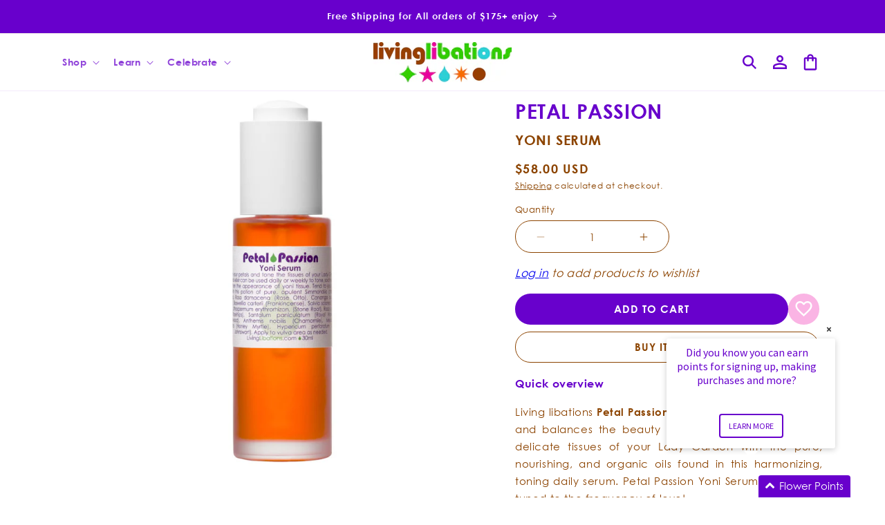

--- FILE ---
content_type: text/html; charset=utf-8
request_url: https://livinglibations.com/products/petal-passion-yoni-serum-dlvrr?utm_source=shopmy
body_size: 76456
content:
<!doctype html>
<html class="js" lang="en">
  <head>
    
<script>
    (function(){
        const params = new URLSearchParams(window.location.search);

        
        if(params.has("xgeo-off") || params.has("xgeo-reset")){
            params.delete("xgeo-off")
            params.delete("xgeo-reset")
            document.addEventListener("DOMContentLoaded", (e) => { window.history.replaceState ({}, document.title, window.location.origin + "/" + (params.size > 0 ? "?" + params.toString():"") ); })
        }if(params.has("code")){
            const code = params.get("code");
            params.delete("code");

            if(params.get("store") !== "30187290762"){
                params.set("store", "30187290762");
                if(!params.has("redirect"))
                    params.set("redirect", window.location.pathname);
                document.addEventListener("DOMContentLoaded", (e) => { window.location.replace(window.location.origin + "/discount/" + code + "?" + params.toString()) })
            }
        }
    })()
</script>

    <meta charset="utf-8">
    <meta http-equiv="X-UA-Compatible" content="IE=edge">
    <meta name="viewport" content="width=device-width,initial-scale=1">
    <meta name="theme-color" content="">

     
  
    
    <script>
      (function() {
        const shipMethod = 'FAST';
        const redirectUrl = '/products/petal-passion-yoni-serum' + window.location.search;
        const custOverride = false;
        const currentUrl = new URL(window.location.href);
        const overrideRedirect = (shipMethod === "STD" && custOverride) || (currentUrl.searchParams.get('shippingOption') === shipMethod) || (shipMethod === "FAST" && !custOverride && !currentUrl.searchParams.has('shippingOption'));
        if(!overrideRedirect) window.location.href = redirectUrl;
      })();
    </script>
  



    
      <link rel="canonical" href="https://livinglibations.com/products/petal-passion-yoni-serum-dlvrr">
    
<link rel="icon" type="image/png" href="//livinglibations.com/cdn/shop/files/Artboard_3.png?crop=center&height=32&v=1756140766&width=32"><link rel="preconnect" href="https://fonts.shopifycdn.com" crossorigin><title>
      Petal Passion - Yoni Serum
 &ndash; Living Libations</title>

    
      <meta name="description" content="Quick overview Living libations Petal Passion Yoni Serum satiates the skin and balances the beauty of your yoni. Attend to the delicate tissues of your Lady Garden with the pure, nourishing, and organic oils found in this harmonizing, toning daily serum. Petal Passion Yoni Serum is perfectly tuned to the frequency of l">
    

    

<meta property="og:site_name" content="Living Libations">
<meta property="og:url" content="https://livinglibations.com/products/petal-passion-yoni-serum-dlvrr">
<meta property="og:title" content="Petal Passion - Yoni Serum">
<meta property="og:type" content="product">
<meta property="og:description" content="Quick overview Living libations Petal Passion Yoni Serum satiates the skin and balances the beauty of your yoni. Attend to the delicate tissues of your Lady Garden with the pure, nourishing, and organic oils found in this harmonizing, toning daily serum. Petal Passion Yoni Serum is perfectly tuned to the frequency of l"><meta property="og:image" content="http://livinglibations.com/cdn/shop/files/PetalPassion_ad080c72-2682-4706-b1ad-48969d237715.jpg?v=1762443078">
  <meta property="og:image:secure_url" content="https://livinglibations.com/cdn/shop/files/PetalPassion_ad080c72-2682-4706-b1ad-48969d237715.jpg?v=1762443078">
  <meta property="og:image:width" content="1500">
  <meta property="og:image:height" content="1500"><meta property="og:price:amount" content="58.00">
  <meta property="og:price:currency" content="USD"><meta name="twitter:site" content="@https://x.com/livinglibations"><meta name="twitter:card" content="summary_large_image">
<meta name="twitter:title" content="Petal Passion - Yoni Serum">
<meta name="twitter:description" content="Quick overview Living libations Petal Passion Yoni Serum satiates the skin and balances the beauty of your yoni. Attend to the delicate tissues of your Lady Garden with the pure, nourishing, and organic oils found in this harmonizing, toning daily serum. Petal Passion Yoni Serum is perfectly tuned to the frequency of l">


    <script src="//livinglibations.com/cdn/shop/t/35/assets/constants.js?v=132983761750457495441756134690" defer="defer"></script>
    <script src="//livinglibations.com/cdn/shop/t/35/assets/pubsub.js?v=158357773527763999511756134691" defer="defer"></script>
    <script src="//livinglibations.com/cdn/shop/t/35/assets/global.js?v=80517865075285447571762438012" defer="defer"></script>
    <script src="//livinglibations.com/cdn/shop/t/35/assets/details-disclosure.js?v=13653116266235556501756134690" defer="defer"></script>
    <script src="//livinglibations.com/cdn/shop/t/35/assets/details-modal.js?v=25581673532751508451756134690" defer="defer"></script>
    <script src="//livinglibations.com/cdn/shop/t/35/assets/search-form.js?v=133129549252120666541756134692" defer="defer"></script><script src="//livinglibations.com/cdn/shop/t/35/assets/animations.js?v=88693664871331136111756134690" defer="defer"></script><script>window.performance && window.performance.mark && window.performance.mark('shopify.content_for_header.start');</script><meta name="facebook-domain-verification" content="dmcnnxqjyzvvbvc2a1gdfbm8txvh46">
<meta name="facebook-domain-verification" content="7uwdvkr5mfbxhrdwwxzciiiztidkbw">
<meta id="shopify-digital-wallet" name="shopify-digital-wallet" content="/30187290762/digital_wallets/dialog">
<meta name="shopify-checkout-api-token" content="76c1141242ffe9ad4ce16c17d47ec722">
<meta id="in-context-paypal-metadata" data-shop-id="30187290762" data-venmo-supported="false" data-environment="production" data-locale="en_US" data-paypal-v4="true" data-currency="USD">
<link rel="alternate" type="application/json+oembed" href="https://livinglibations.com/products/petal-passion-yoni-serum-dlvrr.oembed">
<script async="async" src="/checkouts/internal/preloads.js?locale=en-US"></script>
<link rel="preconnect" href="https://shop.app" crossorigin="anonymous">
<script async="async" src="https://shop.app/checkouts/internal/preloads.js?locale=en-US&shop_id=30187290762" crossorigin="anonymous"></script>
<script id="apple-pay-shop-capabilities" type="application/json">{"shopId":30187290762,"countryCode":"CA","currencyCode":"USD","merchantCapabilities":["supports3DS"],"merchantId":"gid:\/\/shopify\/Shop\/30187290762","merchantName":"Living Libations","requiredBillingContactFields":["postalAddress","email","phone"],"requiredShippingContactFields":["postalAddress","email","phone"],"shippingType":"shipping","supportedNetworks":["visa","masterCard","amex","discover","jcb"],"total":{"type":"pending","label":"Living Libations","amount":"1.00"},"shopifyPaymentsEnabled":true,"supportsSubscriptions":true}</script>
<script id="shopify-features" type="application/json">{"accessToken":"76c1141242ffe9ad4ce16c17d47ec722","betas":["rich-media-storefront-analytics"],"domain":"livinglibations.com","predictiveSearch":true,"shopId":30187290762,"locale":"en"}</script>
<script>var Shopify = Shopify || {};
Shopify.shop = "living-libations.myshopify.com";
Shopify.locale = "en";
Shopify.currency = {"active":"USD","rate":"1.0"};
Shopify.country = "US";
Shopify.theme = {"name":"theme-export-ca-livinglibations-com-theme-expo","id":146334384266,"schema_name":"Dawn","schema_version":"15.2.0","theme_store_id":null,"role":"main"};
Shopify.theme.handle = "null";
Shopify.theme.style = {"id":null,"handle":null};
Shopify.cdnHost = "livinglibations.com/cdn";
Shopify.routes = Shopify.routes || {};
Shopify.routes.root = "/";</script>
<script type="module">!function(o){(o.Shopify=o.Shopify||{}).modules=!0}(window);</script>
<script>!function(o){function n(){var o=[];function n(){o.push(Array.prototype.slice.apply(arguments))}return n.q=o,n}var t=o.Shopify=o.Shopify||{};t.loadFeatures=n(),t.autoloadFeatures=n()}(window);</script>
<script>
  window.ShopifyPay = window.ShopifyPay || {};
  window.ShopifyPay.apiHost = "shop.app\/pay";
  window.ShopifyPay.redirectState = null;
</script>
<script id="shop-js-analytics" type="application/json">{"pageType":"product"}</script>
<script defer="defer" async type="module" src="//livinglibations.com/cdn/shopifycloud/shop-js/modules/v2/client.init-shop-cart-sync_WVOgQShq.en.esm.js"></script>
<script defer="defer" async type="module" src="//livinglibations.com/cdn/shopifycloud/shop-js/modules/v2/chunk.common_C_13GLB1.esm.js"></script>
<script defer="defer" async type="module" src="//livinglibations.com/cdn/shopifycloud/shop-js/modules/v2/chunk.modal_CLfMGd0m.esm.js"></script>
<script type="module">
  await import("//livinglibations.com/cdn/shopifycloud/shop-js/modules/v2/client.init-shop-cart-sync_WVOgQShq.en.esm.js");
await import("//livinglibations.com/cdn/shopifycloud/shop-js/modules/v2/chunk.common_C_13GLB1.esm.js");
await import("//livinglibations.com/cdn/shopifycloud/shop-js/modules/v2/chunk.modal_CLfMGd0m.esm.js");

  window.Shopify.SignInWithShop?.initShopCartSync?.({"fedCMEnabled":true,"windoidEnabled":true});

</script>
<script>
  window.Shopify = window.Shopify || {};
  if (!window.Shopify.featureAssets) window.Shopify.featureAssets = {};
  window.Shopify.featureAssets['shop-js'] = {"shop-cart-sync":["modules/v2/client.shop-cart-sync_DuR37GeY.en.esm.js","modules/v2/chunk.common_C_13GLB1.esm.js","modules/v2/chunk.modal_CLfMGd0m.esm.js"],"init-fed-cm":["modules/v2/client.init-fed-cm_BucUoe6W.en.esm.js","modules/v2/chunk.common_C_13GLB1.esm.js","modules/v2/chunk.modal_CLfMGd0m.esm.js"],"shop-toast-manager":["modules/v2/client.shop-toast-manager_B0JfrpKj.en.esm.js","modules/v2/chunk.common_C_13GLB1.esm.js","modules/v2/chunk.modal_CLfMGd0m.esm.js"],"init-shop-cart-sync":["modules/v2/client.init-shop-cart-sync_WVOgQShq.en.esm.js","modules/v2/chunk.common_C_13GLB1.esm.js","modules/v2/chunk.modal_CLfMGd0m.esm.js"],"shop-button":["modules/v2/client.shop-button_B_U3bv27.en.esm.js","modules/v2/chunk.common_C_13GLB1.esm.js","modules/v2/chunk.modal_CLfMGd0m.esm.js"],"init-windoid":["modules/v2/client.init-windoid_DuP9q_di.en.esm.js","modules/v2/chunk.common_C_13GLB1.esm.js","modules/v2/chunk.modal_CLfMGd0m.esm.js"],"shop-cash-offers":["modules/v2/client.shop-cash-offers_BmULhtno.en.esm.js","modules/v2/chunk.common_C_13GLB1.esm.js","modules/v2/chunk.modal_CLfMGd0m.esm.js"],"pay-button":["modules/v2/client.pay-button_CrPSEbOK.en.esm.js","modules/v2/chunk.common_C_13GLB1.esm.js","modules/v2/chunk.modal_CLfMGd0m.esm.js"],"init-customer-accounts":["modules/v2/client.init-customer-accounts_jNk9cPYQ.en.esm.js","modules/v2/client.shop-login-button_DJ5ldayH.en.esm.js","modules/v2/chunk.common_C_13GLB1.esm.js","modules/v2/chunk.modal_CLfMGd0m.esm.js"],"avatar":["modules/v2/client.avatar_BTnouDA3.en.esm.js"],"checkout-modal":["modules/v2/client.checkout-modal_pBPyh9w8.en.esm.js","modules/v2/chunk.common_C_13GLB1.esm.js","modules/v2/chunk.modal_CLfMGd0m.esm.js"],"init-shop-for-new-customer-accounts":["modules/v2/client.init-shop-for-new-customer-accounts_BUoCy7a5.en.esm.js","modules/v2/client.shop-login-button_DJ5ldayH.en.esm.js","modules/v2/chunk.common_C_13GLB1.esm.js","modules/v2/chunk.modal_CLfMGd0m.esm.js"],"init-customer-accounts-sign-up":["modules/v2/client.init-customer-accounts-sign-up_CnczCz9H.en.esm.js","modules/v2/client.shop-login-button_DJ5ldayH.en.esm.js","modules/v2/chunk.common_C_13GLB1.esm.js","modules/v2/chunk.modal_CLfMGd0m.esm.js"],"init-shop-email-lookup-coordinator":["modules/v2/client.init-shop-email-lookup-coordinator_CzjY5t9o.en.esm.js","modules/v2/chunk.common_C_13GLB1.esm.js","modules/v2/chunk.modal_CLfMGd0m.esm.js"],"shop-follow-button":["modules/v2/client.shop-follow-button_CsYC63q7.en.esm.js","modules/v2/chunk.common_C_13GLB1.esm.js","modules/v2/chunk.modal_CLfMGd0m.esm.js"],"shop-login-button":["modules/v2/client.shop-login-button_DJ5ldayH.en.esm.js","modules/v2/chunk.common_C_13GLB1.esm.js","modules/v2/chunk.modal_CLfMGd0m.esm.js"],"shop-login":["modules/v2/client.shop-login_B9ccPdmx.en.esm.js","modules/v2/chunk.common_C_13GLB1.esm.js","modules/v2/chunk.modal_CLfMGd0m.esm.js"],"lead-capture":["modules/v2/client.lead-capture_D0K_KgYb.en.esm.js","modules/v2/chunk.common_C_13GLB1.esm.js","modules/v2/chunk.modal_CLfMGd0m.esm.js"],"payment-terms":["modules/v2/client.payment-terms_BWmiNN46.en.esm.js","modules/v2/chunk.common_C_13GLB1.esm.js","modules/v2/chunk.modal_CLfMGd0m.esm.js"]};
</script>
<script>(function() {
  var isLoaded = false;
  function asyncLoad() {
    if (isLoaded) return;
    isLoaded = true;
    var urls = ["https:\/\/f624058c3f5c8edb775a-dea6612566ec344afdf376d2faa6c82f.ssl.cf5.rackcdn.com\/skt_brandedgc_start.js?shop=living-libations.myshopify.com","https:\/\/widgets.automizely.com\/aftership\/gmv.js?organization_id=a09dce3150304d54ace05bd4f7741de1\u0026shop=living-libations.myshopify.com","https:\/\/r2-t.trackedlink.net\/_dmspt.js?shop=living-libations.myshopify.com","https:\/\/static.rechargecdn.com\/assets\/js\/widget.min.js?shop=living-libations.myshopify.com","https:\/\/cdn.nfcube.com\/instafeed-7e7a089cfac4e3d746e4be18f9864198.js?shop=living-libations.myshopify.com","https:\/\/shopify-fast-tags.deliverr.com\/main.js?shop=living-libations.myshopify.com","https:\/\/d26ky332zktp97.cloudfront.net\/shops\/Jnk5sGuZk6DqT56ht\/colibrius-m.js?shop=living-libations.myshopify.com","\/\/cdn.shopify.com\/proxy\/9d398e461b79744b739b8049f38d0538bc8a90cec53fe4352fcb1ea9663f1ef6\/tabs.tkdigital.dev\/scripts\/ne_smart_tabs_355edb24c6578bef973435f4857ed18c.js?shop=living-libations.myshopify.com\u0026sp-cache-control=cHVibGljLCBtYXgtYWdlPTkwMA","https:\/\/cdn.roseperl.com\/storelocator-prod\/stockist-form\/living-libations-1750217518.js?shop=living-libations.myshopify.com","https:\/\/s3.eu-west-1.amazonaws.com\/production-klarna-il-shopify-osm\/7bec47374bc1cb6b6338dfd4d69e7bffd4f4b70b\/living-libations.myshopify.com-1756204730315.js?shop=living-libations.myshopify.com","https:\/\/r2-t.trackedlink.net\/shopify\/ddgtag.js?shop=living-libations.myshopify.com","https:\/\/cdn.roseperl.com\/storelocator-prod\/setting\/living-libations-1765893150.js?shop=living-libations.myshopify.com","https:\/\/cdn.roseperl.com\/storelocator-prod\/wtb\/living-libations-1765893150.js?shop=living-libations.myshopify.com","https:\/\/cdn.roseperl.com\/storelocator-prod\/fo\/living-libations-1765893151.js?shop=living-libations.myshopify.com"];
    for (var i = 0; i < urls.length; i++) {
      var s = document.createElement('script');
      s.type = 'text/javascript';
      s.async = true;
      s.src = urls[i];
      var x = document.getElementsByTagName('script')[0];
      x.parentNode.insertBefore(s, x);
    }
  };
  if(window.attachEvent) {
    window.attachEvent('onload', asyncLoad);
  } else {
    window.addEventListener('load', asyncLoad, false);
  }
})();</script>
<script id="__st">var __st={"a":30187290762,"offset":-18000,"reqid":"ff28c880-119a-4166-bb0b-21ba99dc70a0-1769692968","pageurl":"livinglibations.com\/products\/petal-passion-yoni-serum-dlvrr","u":"c1b5a4508110","p":"product","rtyp":"product","rid":7758299889802};</script>
<script>window.ShopifyPaypalV4VisibilityTracking = true;</script>
<script id="captcha-bootstrap">!function(){'use strict';const t='contact',e='account',n='new_comment',o=[[t,t],['blogs',n],['comments',n],[t,'customer']],c=[[e,'customer_login'],[e,'guest_login'],[e,'recover_customer_password'],[e,'create_customer']],r=t=>t.map((([t,e])=>`form[action*='/${t}']:not([data-nocaptcha='true']) input[name='form_type'][value='${e}']`)).join(','),a=t=>()=>t?[...document.querySelectorAll(t)].map((t=>t.form)):[];function s(){const t=[...o],e=r(t);return a(e)}const i='password',u='form_key',d=['recaptcha-v3-token','g-recaptcha-response','h-captcha-response',i],f=()=>{try{return window.sessionStorage}catch{return}},m='__shopify_v',_=t=>t.elements[u];function p(t,e,n=!1){try{const o=window.sessionStorage,c=JSON.parse(o.getItem(e)),{data:r}=function(t){const{data:e,action:n}=t;return t[m]||n?{data:e,action:n}:{data:t,action:n}}(c);for(const[e,n]of Object.entries(r))t.elements[e]&&(t.elements[e].value=n);n&&o.removeItem(e)}catch(o){console.error('form repopulation failed',{error:o})}}const l='form_type',E='cptcha';function T(t){t.dataset[E]=!0}const w=window,h=w.document,L='Shopify',v='ce_forms',y='captcha';let A=!1;((t,e)=>{const n=(g='f06e6c50-85a8-45c8-87d0-21a2b65856fe',I='https://cdn.shopify.com/shopifycloud/storefront-forms-hcaptcha/ce_storefront_forms_captcha_hcaptcha.v1.5.2.iife.js',D={infoText:'Protected by hCaptcha',privacyText:'Privacy',termsText:'Terms'},(t,e,n)=>{const o=w[L][v],c=o.bindForm;if(c)return c(t,g,e,D).then(n);var r;o.q.push([[t,g,e,D],n]),r=I,A||(h.body.append(Object.assign(h.createElement('script'),{id:'captcha-provider',async:!0,src:r})),A=!0)});var g,I,D;w[L]=w[L]||{},w[L][v]=w[L][v]||{},w[L][v].q=[],w[L][y]=w[L][y]||{},w[L][y].protect=function(t,e){n(t,void 0,e),T(t)},Object.freeze(w[L][y]),function(t,e,n,w,h,L){const[v,y,A,g]=function(t,e,n){const i=e?o:[],u=t?c:[],d=[...i,...u],f=r(d),m=r(i),_=r(d.filter((([t,e])=>n.includes(e))));return[a(f),a(m),a(_),s()]}(w,h,L),I=t=>{const e=t.target;return e instanceof HTMLFormElement?e:e&&e.form},D=t=>v().includes(t);t.addEventListener('submit',(t=>{const e=I(t);if(!e)return;const n=D(e)&&!e.dataset.hcaptchaBound&&!e.dataset.recaptchaBound,o=_(e),c=g().includes(e)&&(!o||!o.value);(n||c)&&t.preventDefault(),c&&!n&&(function(t){try{if(!f())return;!function(t){const e=f();if(!e)return;const n=_(t);if(!n)return;const o=n.value;o&&e.removeItem(o)}(t);const e=Array.from(Array(32),(()=>Math.random().toString(36)[2])).join('');!function(t,e){_(t)||t.append(Object.assign(document.createElement('input'),{type:'hidden',name:u})),t.elements[u].value=e}(t,e),function(t,e){const n=f();if(!n)return;const o=[...t.querySelectorAll(`input[type='${i}']`)].map((({name:t})=>t)),c=[...d,...o],r={};for(const[a,s]of new FormData(t).entries())c.includes(a)||(r[a]=s);n.setItem(e,JSON.stringify({[m]:1,action:t.action,data:r}))}(t,e)}catch(e){console.error('failed to persist form',e)}}(e),e.submit())}));const S=(t,e)=>{t&&!t.dataset[E]&&(n(t,e.some((e=>e===t))),T(t))};for(const o of['focusin','change'])t.addEventListener(o,(t=>{const e=I(t);D(e)&&S(e,y())}));const B=e.get('form_key'),M=e.get(l),P=B&&M;t.addEventListener('DOMContentLoaded',(()=>{const t=y();if(P)for(const e of t)e.elements[l].value===M&&p(e,B);[...new Set([...A(),...v().filter((t=>'true'===t.dataset.shopifyCaptcha))])].forEach((e=>S(e,t)))}))}(h,new URLSearchParams(w.location.search),n,t,e,['guest_login'])})(!0,!0)}();</script>
<script integrity="sha256-4kQ18oKyAcykRKYeNunJcIwy7WH5gtpwJnB7kiuLZ1E=" data-source-attribution="shopify.loadfeatures" defer="defer" src="//livinglibations.com/cdn/shopifycloud/storefront/assets/storefront/load_feature-a0a9edcb.js" crossorigin="anonymous"></script>
<script crossorigin="anonymous" defer="defer" src="//livinglibations.com/cdn/shopifycloud/storefront/assets/shopify_pay/storefront-65b4c6d7.js?v=20250812"></script>
<script data-source-attribution="shopify.dynamic_checkout.dynamic.init">var Shopify=Shopify||{};Shopify.PaymentButton=Shopify.PaymentButton||{isStorefrontPortableWallets:!0,init:function(){window.Shopify.PaymentButton.init=function(){};var t=document.createElement("script");t.src="https://livinglibations.com/cdn/shopifycloud/portable-wallets/latest/portable-wallets.en.js",t.type="module",document.head.appendChild(t)}};
</script>
<script data-source-attribution="shopify.dynamic_checkout.buyer_consent">
  function portableWalletsHideBuyerConsent(e){var t=document.getElementById("shopify-buyer-consent"),n=document.getElementById("shopify-subscription-policy-button");t&&n&&(t.classList.add("hidden"),t.setAttribute("aria-hidden","true"),n.removeEventListener("click",e))}function portableWalletsShowBuyerConsent(e){var t=document.getElementById("shopify-buyer-consent"),n=document.getElementById("shopify-subscription-policy-button");t&&n&&(t.classList.remove("hidden"),t.removeAttribute("aria-hidden"),n.addEventListener("click",e))}window.Shopify?.PaymentButton&&(window.Shopify.PaymentButton.hideBuyerConsent=portableWalletsHideBuyerConsent,window.Shopify.PaymentButton.showBuyerConsent=portableWalletsShowBuyerConsent);
</script>
<script data-source-attribution="shopify.dynamic_checkout.cart.bootstrap">document.addEventListener("DOMContentLoaded",(function(){function t(){return document.querySelector("shopify-accelerated-checkout-cart, shopify-accelerated-checkout")}if(t())Shopify.PaymentButton.init();else{new MutationObserver((function(e,n){t()&&(Shopify.PaymentButton.init(),n.disconnect())})).observe(document.body,{childList:!0,subtree:!0})}}));
</script>
<link id="shopify-accelerated-checkout-styles" rel="stylesheet" media="screen" href="https://livinglibations.com/cdn/shopifycloud/portable-wallets/latest/accelerated-checkout-backwards-compat.css" crossorigin="anonymous">
<style id="shopify-accelerated-checkout-cart">
        #shopify-buyer-consent {
  margin-top: 1em;
  display: inline-block;
  width: 100%;
}

#shopify-buyer-consent.hidden {
  display: none;
}

#shopify-subscription-policy-button {
  background: none;
  border: none;
  padding: 0;
  text-decoration: underline;
  font-size: inherit;
  cursor: pointer;
}

#shopify-subscription-policy-button::before {
  box-shadow: none;
}

      </style>
<script id="sections-script" data-sections="ll-header" defer="defer" src="//livinglibations.com/cdn/shop/t/35/compiled_assets/scripts.js?v=7332"></script>
<script>window.performance && window.performance.mark && window.performance.mark('shopify.content_for_header.end');</script>


    <style data-shopify>
      @font-face {
  font-family: Poppins;
  font-weight: 300;
  font-style: normal;
  font-display: swap;
  src: url("//livinglibations.com/cdn/fonts/poppins/poppins_n3.05f58335c3209cce17da4f1f1ab324ebe2982441.woff2") format("woff2"),
       url("//livinglibations.com/cdn/fonts/poppins/poppins_n3.6971368e1f131d2c8ff8e3a44a36b577fdda3ff5.woff") format("woff");
}

      @font-face {
  font-family: Poppins;
  font-weight: 700;
  font-style: normal;
  font-display: swap;
  src: url("//livinglibations.com/cdn/fonts/poppins/poppins_n7.56758dcf284489feb014a026f3727f2f20a54626.woff2") format("woff2"),
       url("//livinglibations.com/cdn/fonts/poppins/poppins_n7.f34f55d9b3d3205d2cd6f64955ff4b36f0cfd8da.woff") format("woff");
}

      @font-face {
  font-family: Poppins;
  font-weight: 300;
  font-style: italic;
  font-display: swap;
  src: url("//livinglibations.com/cdn/fonts/poppins/poppins_i3.8536b4423050219f608e17f134fe9ea3b01ed890.woff2") format("woff2"),
       url("//livinglibations.com/cdn/fonts/poppins/poppins_i3.0f4433ada196bcabf726ed78f8e37e0995762f7f.woff") format("woff");
}

      @font-face {
  font-family: Poppins;
  font-weight: 700;
  font-style: italic;
  font-display: swap;
  src: url("//livinglibations.com/cdn/fonts/poppins/poppins_i7.42fd71da11e9d101e1e6c7932199f925f9eea42d.woff2") format("woff2"),
       url("//livinglibations.com/cdn/fonts/poppins/poppins_i7.ec8499dbd7616004e21155106d13837fff4cf556.woff") format("woff");
}

      @font-face {
  font-family: Poppins;
  font-weight: 300;
  font-style: normal;
  font-display: swap;
  src: url("//livinglibations.com/cdn/fonts/poppins/poppins_n3.05f58335c3209cce17da4f1f1ab324ebe2982441.woff2") format("woff2"),
       url("//livinglibations.com/cdn/fonts/poppins/poppins_n3.6971368e1f131d2c8ff8e3a44a36b577fdda3ff5.woff") format("woff");
}


      
        :root,
        .color-scheme-1 {
          --color-background: 255,255,255;
        
          --gradient-background: #ffffff;
        

        

        --color-foreground: 140,68,0;
        --color-highlight: 104,0,204;
        --color-background-contrast: 191,191,191;
        --color-shadow: 18,18,18;
        --color-button: 104,0,204;

        
        
          --color-button-lighter-1: 151,71,255;
        

        --color-button-text: 255,255,255;
        --color-secondary-button: 255,255,255;
        --color-secondary-button-text: 18,18,18;
        --color-link: 18,18,18;
        --color-badge-foreground: 140,68,0;
        --color-badge-background: 255,255,255;
        --color-badge-border: 140,68,0;
        --payment-terms-background-color: rgb(255 255 255);
      }
      
        
        .color-scheme-2 {
          --color-background: 255,255,255;
        
          --gradient-background: #ffffff;
        

        

        --color-foreground: 104,0,204;
        --color-highlight: 104,0,204;
        --color-background-contrast: 191,191,191;
        --color-shadow: 18,18,18;
        --color-button: 104,0,204;

        
        
          --color-button-lighter-1: 151,71,255;
        

        --color-button-text: 243,243,243;
        --color-secondary-button: 255,255,255;
        --color-secondary-button-text: 18,18,18;
        --color-link: 18,18,18;
        --color-badge-foreground: 104,0,204;
        --color-badge-background: 255,255,255;
        --color-badge-border: 104,0,204;
        --payment-terms-background-color: rgb(255 255 255);
      }
      
        
        .color-scheme-3 {
          --color-background: 104,0,204;
        
          --gradient-background: #6800cc;
        

        

        --color-foreground: 255,255,255;
        --color-highlight: 104,0,204;
        --color-background-contrast: 117,0,230;
        --color-shadow: 18,18,18;
        --color-button: 255,255,255;

        
        
          --color-button-lighter-1: 255,255,255;
        

        --color-button-text: 0,0,0;
        --color-secondary-button: 104,0,204;
        --color-secondary-button-text: 255,255,255;
        --color-link: 255,255,255;
        --color-badge-foreground: 255,255,255;
        --color-badge-background: 104,0,204;
        --color-badge-border: 255,255,255;
        --payment-terms-background-color: rgb(104 0 204);
      }
      
        
        .color-scheme-4 {
          --color-background: 18,18,18;
        
          --gradient-background: #121212;
        

        

        --color-foreground: 255,255,255;
        --color-highlight: 18,18,18;
        --color-background-contrast: 146,146,146;
        --color-shadow: 18,18,18;
        --color-button: 255,255,255;

        
        
          --color-button-lighter-1: 255,255,255;
        

        --color-button-text: 18,18,18;
        --color-secondary-button: 18,18,18;
        --color-secondary-button-text: 255,255,255;
        --color-link: 255,255,255;
        --color-badge-foreground: 255,255,255;
        --color-badge-background: 18,18,18;
        --color-badge-border: 255,255,255;
        --payment-terms-background-color: rgb(18 18 18);
      }
      
        
        .color-scheme-5 {
          --color-background: 51,79,180;
        
          --gradient-background: #334fb4;
        

        

        --color-foreground: 255,255,255;
        --color-highlight: 18,18,18;
        --color-background-contrast: 23,35,81;
        --color-shadow: 18,18,18;
        --color-button: 255,255,255;

        
        
          --color-button-lighter-1: 255,255,255;
        

        --color-button-text: 51,79,180;
        --color-secondary-button: 51,79,180;
        --color-secondary-button-text: 255,255,255;
        --color-link: 255,255,255;
        --color-badge-foreground: 255,255,255;
        --color-badge-background: 51,79,180;
        --color-badge-border: 255,255,255;
        --payment-terms-background-color: rgb(51 79 180);
      }
      

      body, .color-scheme-1, .color-scheme-2, .color-scheme-3, .color-scheme-4, .color-scheme-5 {
        color: rgb(var(--color-foreground));
        background-color: rgb(var(--color-background));
      }

      :root {
        --font-body-family: Poppins, sans-serif;
        --font-body-style: normal;
        --font-body-weight: 300;
        --font-body-weight-bold: 600;

        --font-heading-family: Poppins, sans-serif;
        --font-heading-style: normal;
        --font-heading-weight: 300;

        --font-body-scale: 1.0;
        --font-heading-scale: 1.0;

        --media-padding: px;
        --media-border-opacity: 0.05;
        --media-border-width: 0px;
        --media-radius: 0px;
        --media-shadow-opacity: 0.0;
        --media-shadow-horizontal-offset: 0px;
        --media-shadow-vertical-offset: 4px;
        --media-shadow-blur-radius: 5px;
        --media-shadow-visible: 0;

        --page-width: 120rem;
        --page-width-margin: 0rem;

        --product-card-image-padding: 0.0rem;
        --product-card-corner-radius: 0.0rem;
        --product-card-text-alignment: left;
        --product-card-border-width: 0.0rem;
        --product-card-border-opacity: 0.1;
        --product-card-shadow-opacity: 0.0;
        --product-card-shadow-visible: 0;
        --product-card-shadow-horizontal-offset: 0.0rem;
        --product-card-shadow-vertical-offset: 0.4rem;
        --product-card-shadow-blur-radius: 0.5rem;

        --collection-card-image-padding: 0.0rem;
        --collection-card-corner-radius: 0.0rem;
        --collection-card-text-alignment: left;
        --collection-card-border-width: 0.0rem;
        --collection-card-border-opacity: 0.1;
        --collection-card-shadow-opacity: 0.0;
        --collection-card-shadow-visible: 0;
        --collection-card-shadow-horizontal-offset: 0.0rem;
        --collection-card-shadow-vertical-offset: 0.4rem;
        --collection-card-shadow-blur-radius: 0.5rem;

        --blog-card-image-padding: 0.0rem;
        --blog-card-corner-radius: 0.0rem;
        --blog-card-text-alignment: left;
        --blog-card-border-width: 0.0rem;
        --blog-card-border-opacity: 0.1;
        --blog-card-shadow-opacity: 0.0;
        --blog-card-shadow-visible: 0;
        --blog-card-shadow-horizontal-offset: 0.0rem;
        --blog-card-shadow-vertical-offset: 0.4rem;
        --blog-card-shadow-blur-radius: 0.5rem;

        --badge-corner-radius: 4.0rem;

        --popup-border-width: 1px;
        --popup-border-opacity: 0.1;
        --popup-corner-radius: 0px;
        --popup-shadow-opacity: 0.05;
        --popup-shadow-horizontal-offset: 0px;
        --popup-shadow-vertical-offset: 4px;
        --popup-shadow-blur-radius: 5px;

        --drawer-border-width: 1px;
        --drawer-border-opacity: 0.1;
        --drawer-shadow-opacity: 0.0;
        --drawer-shadow-horizontal-offset: 0px;
        --drawer-shadow-vertical-offset: 4px;
        --drawer-shadow-blur-radius: 5px;

        --spacing-sections-desktop: 0px;
        --spacing-sections-mobile: 0px;

        --grid-desktop-vertical-spacing: 8px;
        --grid-desktop-horizontal-spacing: 8px;
        --grid-mobile-vertical-spacing: 4px;
        --grid-mobile-horizontal-spacing: 4px;

        --text-boxes-border-opacity: 0.1;
        --text-boxes-border-width: 0px;
        --text-boxes-radius: 0px;
        --text-boxes-shadow-opacity: 0.0;
        --text-boxes-shadow-visible: 0;
        --text-boxes-shadow-horizontal-offset: 0px;
        --text-boxes-shadow-vertical-offset: 4px;
        --text-boxes-shadow-blur-radius: 5px;

        --buttons-radius: 0px;
        --buttons-radius-outset: 0px;
        --buttons-border-width: 1px;
        --buttons-border-opacity: 1.0;
        --buttons-shadow-opacity: 0.0;
        --buttons-shadow-visible: 0;
        --buttons-shadow-horizontal-offset: 0px;
        --buttons-shadow-vertical-offset: 4px;
        --buttons-shadow-blur-radius: 5px;
        --buttons-border-offset: 0px;

        --inputs-radius: 0px;
        --inputs-border-width: 1px;
        --inputs-border-opacity: 0.55;
        --inputs-shadow-opacity: 0.0;
        --inputs-shadow-horizontal-offset: 0px;
        --inputs-margin-offset: 0px;
        --inputs-shadow-vertical-offset: 4px;
        --inputs-shadow-blur-radius: 5px;
        --inputs-radius-outset: 0px;

        --variant-pills-radius: 40px;
        --variant-pills-border-width: 1px;
        --variant-pills-border-opacity: 0.55;
        --variant-pills-shadow-opacity: 0.0;
        --variant-pills-shadow-horizontal-offset: 0px;
        --variant-pills-shadow-vertical-offset: 4px;
        --variant-pills-shadow-blur-radius: 5px;
      }

      *,
      *::before,
      *::after {
        box-sizing: inherit;
      }

      html {
        box-sizing: border-box;
        font-size: calc(var(--font-body-scale) * 62.5%);
        height: 100%;
      }

      body {
        display: grid;
        grid-template-rows: auto auto 1fr auto;
        grid-template-columns: 100%;
        min-height: 100%;
        margin: 0;
        font-size: 1.5rem;
        letter-spacing: 0.06rem;
        line-height: calc(1 + 0.8 / var(--font-body-scale));
        font-family: var(--font-body-family);
        font-style: var(--font-body-style);
        font-weight: var(--font-body-weight);
      }

      @media screen and (min-width: 750px) {
        body {
          font-size: 1.6rem;
        }
      }
    </style>

    <link href="//livinglibations.com/cdn/shop/t/35/assets/base.css?v=162295371227088654131764338162" rel="stylesheet" type="text/css" media="all" />
    <link rel="stylesheet" href="//livinglibations.com/cdn/shop/t/35/assets/component-cart-items.css?v=123238115697927560811756134690" media="print" onload="this.media='all'">
      <link rel="preload" as="font" href="//livinglibations.com/cdn/fonts/poppins/poppins_n3.05f58335c3209cce17da4f1f1ab324ebe2982441.woff2" type="font/woff2" crossorigin>
      

      <link rel="preload" as="font" href="//livinglibations.com/cdn/fonts/poppins/poppins_n3.05f58335c3209cce17da4f1f1ab324ebe2982441.woff2" type="font/woff2" crossorigin>
      
<link href="//livinglibations.com/cdn/shop/t/35/assets/component-localization-form.css?v=170315343355214948141756134690" rel="stylesheet" type="text/css" media="all" />
      <script src="//livinglibations.com/cdn/shop/t/35/assets/localization-form.js?v=144176611646395275351756134691" defer="defer"></script><link
        rel="stylesheet"
        href="//livinglibations.com/cdn/shop/t/35/assets/component-predictive-search.css?v=118923337488134913561756134690"
        media="print"
        onload="this.media='all'"
      ><script>
      if (Shopify.designMode) {
        document.documentElement.classList.add('shopify-design-mode');
      }
    </script>

    


  <script src="//livinglibations.com/cdn/shop/t/35/assets/living-libations-main-JCNHo29M.js?v=89567308519503480731756819296" type="module" crossorigin="anonymous"></script>
  <link rel="modulepreload" href="//livinglibations.com/cdn/shop/t/35/assets/ll-product-form-yWOzeAST.js?v=17447629528181636341756134691" crossorigin="anonymous">


    


  <link href="//livinglibations.com/cdn/shop/t/35/assets/living-libations-main-DUoXqStn.css?v=11817639909138797011763391655" rel="stylesheet" type="text/css" media="all" />


  <!-- BEGIN app block: shopify://apps/eg-auto-add-to-cart/blocks/app-embed/0f7d4f74-1e89-4820-aec4-6564d7e535d2 -->










  
    <script
      async
      type="text/javascript"
      src="https://cdn.506.io/eg/script.js?shop=living-libations.myshopify.com&v=7"
    ></script>
  



  <meta id="easygift-shop" itemid="c2hvcF8kXzE3Njk2OTI5Njg=" content="{&quot;isInstalled&quot;:true,&quot;installedOn&quot;:&quot;2024-08-19T20:07:43.020Z&quot;,&quot;appVersion&quot;:&quot;3.0&quot;,&quot;subscriptionName&quot;:&quot;Unlimited&quot;,&quot;cartAnalytics&quot;:true,&quot;freeTrialEndsOn&quot;:null,&quot;settings&quot;:{&quot;reminderBannerStyle&quot;:{&quot;position&quot;:{&quot;horizontal&quot;:&quot;right&quot;,&quot;vertical&quot;:&quot;bottom&quot;},&quot;primaryColor&quot;:&quot;#000000&quot;,&quot;cssStyles&quot;:&quot;&quot;,&quot;headerText&quot;:&quot;Click here to reopen missed deals&quot;,&quot;subHeaderText&quot;:null,&quot;showImage&quot;:false,&quot;imageUrl&quot;:&quot;https:\/\/cdn.506.io\/eg\/eg_notification_default_512x512.png&quot;,&quot;displayAfter&quot;:5,&quot;closingMode&quot;:&quot;doNotAutoClose&quot;,&quot;selfcloseAfter&quot;:5,&quot;reshowBannerAfter&quot;:&quot;everyNewSession&quot;},&quot;addedItemIdentifier&quot;:&quot;_Gifted&quot;,&quot;ignoreOtherAppLineItems&quot;:null,&quot;customVariantsInfoLifetimeMins&quot;:1440,&quot;redirectPath&quot;:null,&quot;ignoreNonStandardCartRequests&quot;:false,&quot;bannerStyle&quot;:{&quot;position&quot;:{&quot;horizontal&quot;:&quot;right&quot;,&quot;vertical&quot;:&quot;bottom&quot;},&quot;primaryColor&quot;:&quot;#000000&quot;,&quot;cssStyles&quot;:&quot;&quot;},&quot;themePresetId&quot;:&quot;1&quot;,&quot;notificationStyle&quot;:{&quot;position&quot;:{&quot;horizontal&quot;:&quot;right&quot;,&quot;vertical&quot;:&quot;bottom&quot;},&quot;primaryColor&quot;:&quot;#3A3A3A&quot;,&quot;duration&quot;:&quot;3.0&quot;,&quot;cssStyles&quot;:&quot;#aca-notifications-wrapper {\n  display: block;\n  right: 0;\n  bottom: 0;\n  position: fixed;\n  z-index: 99999999;\n  max-height: 100%;\n  overflow: auto;\n}\n.aca-notification-container {\n  display: flex;\n  flex-direction: row;\n  text-align: left;\n  font-size: 16px;\n  margin: 12px;\n  padding: 8px;\n  border: 1px solid #E8E8E1;\n  background-color: #FFFFFF;\n  width: fit-content;\n  border-radius: 2px;\n  opacity: 0;\n  transition: opacity 0.4s ease-in-out;\n}\n.aca-notification-container .aca-notification-image {\n  display: flex;\n  align-items: center;\n  justify-content: center;\n  min-height: 60px;\n  min-width: 60px;\n  height: 60px;\n  width: 60px;\n  background-color: #FFFFFF;\n  margin: 8px;\n}\n.aca-notification-image img {\n  display: block;\n  max-width: 100%;\n  max-height: 100%;\n  width: auto;\n  height: auto;\n  border-radius: 2px;\n}\n.aca-notification-container .aca-notification-text {\n  flex-grow: 1;\n  margin: 8px;\n  max-width: 260px;\n}\n.aca-notification-heading {\n  font-size: 24px;\n  margin: 0 0 0.3em 0;\n  line-height: normal;\n  word-break: break-word;\n  line-height: 1.2;\n  max-height: 3.6em;\n  overflow: hidden;\n  color: #3A3A3A;\n}\n.aca-notification-subheading {\n  font-size: 18px;\n  margin: 0;\n  line-height: normal;\n  word-break: break-word;\n  line-height: 1.4;\n  max-height: 5.6em;\n  overflow: hidden;\n  color: #3A3A3A;\n}\n@media screen and (max-width: 450px) {\n  #aca-notifications-wrapper {\n    left: 0;\n    right: 0;\n  }\n  .aca-notification-container {\n    width: auto;\n  }\n  .aca-notification-container .aca-notification-text {\n    max-width: none;\n  }\n}&quot;,&quot;hasCustomizations&quot;:false},&quot;fetchCartData&quot;:false,&quot;useLocalStorage&quot;:{&quot;expiryMinutes&quot;:null,&quot;enabled&quot;:false},&quot;popupStyle&quot;:{&quot;closeModalOutsideClick&quot;:true,&quot;priceShowZeroDecimals&quot;:true,&quot;primaryColor&quot;:&quot;#ed00a3&quot;,&quot;secondaryColor&quot;:&quot;#8c4400&quot;,&quot;cssStyles&quot;:&quot;#aca-modal {\n            position: fixed;\n            left: 0;\n            top: 0;\n            width: 100%;\n            height: 100%;\n            background: rgba(0, 0, 0, 0.5);\n            z-index: 99999999;\n            overflow-x: hidden;\n            overflow-y: auto;\n            display: block;\n        }\n    \n        #aca-modal-wrapper {\n            display: flex;\n            align-items: center;\n            width: 80%;\n            height: auto;\n            max-width: 1000px;\n            min-height: calc(100% - 60px);\n            margin: 30px auto;\n        }\n    \n        #aca-modal-container {\n            position: relative;\n            display: flex;\n            flex-direction: column;\n            align-items: center;\n            justify-content: center;\n            box-shadow: 0 0 1.5rem rgba(17, 17, 17, 0.7);\n            width: 100%;\n            padding: 20px;\n            background-color: #FFFFFF;\n        }\n    \n        #aca-close-icon-container {\n            position: absolute;\n            top: 12px;\n            right: 12px;\n            width: 25px;\n            display: none;\n        }\n    \n        #aca-close-icon {\n            stroke: #333333;\n        }\n    \n        #aca-modal-headline {\n  text-align: center;\n  text-transform: none;\n  letter-spacing: normal;\n  margin: 0.5em 0;\n  font-size: 30px;\n  color: #8c4400;\n}\n\n.aca-product-variant-name {\ncolor: #8c4400;\n}\n\n.aca-subscription-label {\ncolor: #8c4400;\n}\n    \n        #aca-modal-subheadline {\n  text-align: center;\n  font-weight: normal;\n  margin: 0 0 0.5em 0;\n  font-size: 20px;\n  color: #8c4400;\n}\n    \n        #aca-products-container {\n            display: flex;\n            flex-wrap: wrap;\n            justify-content: center;\n            gap:2rem;\n            margin:2rem;\n            max-width:100%;\n        }\n    \n        #aca-products-container .aca-product {\n            text-align: center;\n            width: 160px;\n            display:flex;\n            flex-direction: column;\n        }\n    \n        .aca-product-image {\n            display: flex;\n            align-items: center;\n            justify-content: center;\n            width: 100%;\n            height: 150px;\n            background-color: #FFFFFF;\n            margin-bottom: 1em;\n        }\n    \n        .aca-product-image img {\n            display: block;\n            max-width: 100%;\n            max-height: 100%;\n            width: auto;\n            height: auto;\n        }\n    \n        .aca-product-name {\n            color: #8c4400;\n            line-height: inherit;\n            font-size: 16px;\n            flex-grow: 1;\n        }\n    \n        .aca-product-price {\n            color: #6800CC;\n            line-height: inherit;\n            font-size: 16px;\n        }\n    \n        .aca-product-dropdown {\n            position: relative;\n            display: flex;\n            align-items: center;\n            cursor: pointer;\n            width: 100%;\n            height: 42px;\n            background-color: #FFFFFF;\n            line-height: inherit;\n            margin-bottom: 1em;\n        }\n    \n        .aca-product-dropdown .dropdown-icon {\n            position: absolute;\n            right: 8px;\n            height: 12px;\n            width: 12px;\n            fill: #8c4400;\n        }\n    \n        .aca-product-dropdown select::before,\n        .aca-product-dropdown select::after {\n            box-sizing: border-box;\n        }\n    \n        select.aca-product-dropdown::-ms-expand {\n            display: none;\n        }\n    \n        .aca-product-dropdown select {\n            box-sizing: border-box;\n            background-color: transparent;\n            border: none;\n            margin: 0;\n            cursor: inherit;\n            line-height: inherit;\n            outline: none;\n            -moz-appearance: none;\n            -webkit-appearance: none;\n            appearance: none;\n            background-image: none;\n            border-top-left-radius: 0;\n            border-top-right-radius: 0;\n            border-bottom-right-radius: 0;\n            border-bottom-left-radius: 0;\n            z-index: 1;\n            width: 100%;\n            height: 100%;\n            cursor: pointer;\n            border: 1px solid #6800cc;\n            border-radius: 2px;\n            color: #8c4400;\n            padding: 0 30px 0 10px;\n            font-size: 15px;\n        }\n    \n        .aca-product-button {\n            border: none;\n            cursor: pointer;\n            width: 100%;\n            height: 42px;\n            background-color: #ED00A3;\n            text-transform: uppercase;\n            line-height: inherit;\n            border: 1px solid transparent;\n            border-radius: 25px !important;\n            font-size: 14px;\n            color: #FFFFFF;\n            font-weight: bold;\n            letter-spacing: 1.039px;\n        }\n    \n        #aca-bottom-close {\n  cursor: pointer;\n  font-size: 16px;\n  color: #ed00a3;\n}\n    \n        @media screen and (max-width: 700px) {\n            #aca-products-container {\n                justify-content: center;\n                width: 90%;\n                padding: 0;\n            }\n        }\n    \n        @media screen and (max-width: 450px) {\n            #aca-modal-wrapper {\n                width: 90%;\n            }\n    \n            #aca-products-container {\n                width: 90%;\n            }\n    \n            #aca-close-icon-container {\n                display: block;\n            }\n    \n            #aca-products-container .aca-product {\n                width: 90%;\n                margin: 20px 0;\n            }\n        }\n    \n        .aca-product-button:has(.aca-button-tick) {\n            display: inline-block;\n            position: relative;\n            color: var(--color_bg);\n        }\n    \n        .aca-product-button:has(.aca-button-tick):after {\n            content: &#39;&#39;;\n            box-sizing: border-box;\n            display: block;\n            position: absolute;\n            top: 50%;\n            left: 50%;\n            width: 1.25rem;\n            height: 1.25rem;\n            border-radius: 50%;\n            animation: loading-animation 1.2s linear infinite;\n            animation-delay: -0.45s;\n            background: linear-gradient(#3c0, #3c0) padding-box, conic-gradient(#3c0, #3c0, white, white, white) border-box;\n            border: 3px solid transparent;\n        }\n    \n        @keyframes loading-animation {\n            0% {\n                transform: translate(-50%, -50%) rotate(0deg);\n            }\n    \n            100% {\n                transform: translate(-50%, -50%) rotate(360deg);\n            }\n        }&quot;,&quot;hasCustomizations&quot;:true,&quot;addButtonText&quot;:&quot;Select&quot;,&quot;dismissButtonText&quot;:&quot;Close&quot;,&quot;outOfStockButtonText&quot;:&quot;Out of Stock&quot;,&quot;imageUrl&quot;:null,&quot;showProductLink&quot;:false,&quot;subscriptionLabel&quot;:&quot;Subscription Plan&quot;},&quot;refreshAfterBannerClick&quot;:false,&quot;disableReapplyRules&quot;:false,&quot;disableReloadOnFailedAddition&quot;:false,&quot;autoReloadCartPage&quot;:false,&quot;ajaxRedirectPath&quot;:null,&quot;allowSimultaneousRequests&quot;:false,&quot;applyRulesOnCheckout&quot;:true,&quot;enableCartCtrlOverrides&quot;:true,&quot;customRedirectFromCart&quot;:null,&quot;scriptSettings&quot;:{&quot;branding&quot;:{&quot;show&quot;:false,&quot;removalRequestSent&quot;:null},&quot;productPageRedirection&quot;:{&quot;enabled&quot;:false,&quot;products&quot;:[],&quot;redirectionURL&quot;:&quot;\/&quot;},&quot;debugging&quot;:{&quot;enabled&quot;:false,&quot;enabledOn&quot;:null,&quot;stringifyObj&quot;:false},&quot;enableBuyNowInterceptions&quot;:false,&quot;useFinalPrice&quot;:false,&quot;useFinalPriceGetEntireCart&quot;:false,&quot;hideGiftedPropertyText&quot;:false,&quot;fetchCartDataBeforeRequest&quot;:false,&quot;customCSS&quot;:null,&quot;delayUpdates&quot;:2000,&quot;decodePayload&quot;:false,&quot;hideAlertsOnFrontend&quot;:false,&quot;removeEGPropertyFromSplitActionLineItems&quot;:false,&quot;fetchProductInfoFromSavedDomain&quot;:false,&quot;removeProductsAddedFromExpiredRules&quot;:false},&quot;accessToEnterprise&quot;:false},&quot;translations&quot;:null,&quot;defaultLocale&quot;:&quot;en&quot;,&quot;shopDomain&quot;:&quot;livinglibations.com&quot;}">


<script defer>
  (async function() {
    try {

      const blockVersion = "v3"
      if (blockVersion != "v3") {
        return
      }

      let metaErrorFlag = false;
      if (metaErrorFlag) {
        return
      }

      // Parse metafields as JSON
      const metafields = {"easygift-rule-6107ff3869dacc0016d4416f":{"schedule":{"enabled":false,"starts":null,"ends":null},"trigger":{"productTags":{"targets":[],"collectionInfo":null,"sellingPlan":null},"promoCode":null,"promoCodeDiscount":null,"collectionSellingPlanType":null,"type":"productsInclude","minCartValue":null,"hasUpperCartValue":false,"upperCartValue":null,"condition":"quantity","conditionMin":1,"conditionMax":null,"products":[{"name":"Yogi - Tooth Serum - 15ml","variantId":39247458205834,"variantGid":"gid:\/\/shopify\/ProductVariant\/39247458205834","productGid":"gid:\/\/shopify\/Product\/5183814140042","handle":"yogi-tooth-serum","sellingPlans":[],"alerts":[],"_id":"65f885861436ffa18b6c5b54"},{"name":"Yogi - Tooth Serum - 30ml","variantId":39247458238602,"variantGid":"gid:\/\/shopify\/ProductVariant\/39247458238602","productGid":"gid:\/\/shopify\/Product\/5183814140042","handle":"yogi-tooth-serum","sellingPlans":[],"alerts":[],"_id":"65f885861436ffa18b6c5b55"},{"name":"Mint + Myrrh - Tooth Serum - 15ml","variantId":39247459319946,"variantGid":"gid:\/\/shopify\/ProductVariant\/39247459319946","productGid":"gid:\/\/shopify\/Product\/5183812501642","handle":"mint-myrrh-tooth-serum","sellingPlans":[],"alerts":[],"_id":"65f885861436ffa18b6c5b56"},{"name":"Mint + Myrrh - Tooth Serum - 30ml","variantId":39247459352714,"variantGid":"gid:\/\/shopify\/ProductVariant\/39247459352714","productGid":"gid:\/\/shopify\/Product\/5183812501642","handle":"mint-myrrh-tooth-serum","sellingPlans":[],"alerts":[],"_id":"65f885861436ffa18b6c5b57"},{"name":"Happy Gum Drops - Tooth Serum - 15ml","variantId":39247460139146,"variantGid":"gid:\/\/shopify\/ProductVariant\/39247460139146","productGid":"gid:\/\/shopify\/Product\/5183811354762","handle":"happy-gum-drops","sellingPlans":[],"alerts":[],"_id":"65f885861436ffa18b6c5b58"},{"name":"Happy Gum Drops - Tooth Serum - 30ml","variantId":39247460171914,"variantGid":"gid:\/\/shopify\/ProductVariant\/39247460171914","productGid":"gid:\/\/shopify\/Product\/5183811354762","handle":"happy-gum-drops","sellingPlans":[],"alerts":[],"_id":"65f885861436ffa18b6c5b59"}],"collections":[]},"action":{"notification":{"enabled":false,"headerText":null,"subHeaderText":null,"showImage":false,"imageUrl":""},"discount":{"easygiftAppDiscount":false,"value":null,"discountType":null,"title":null,"id":null,"createdByEasyGift":false,"issue":null,"type":null,"code":null},"popupOptions":{"showVariantsSeparately":false,"headline":null,"subHeadline":null,"showItemsPrice":false,"popupDismissable":false,"subscriptionLabel":"Subscription Plan","imageUrl":null,"persistPopup":false,"rewardQuantity":1,"showDiscountedPrice":false,"hideOOSItems":false},"banner":{"redirectLink":null,"enabled":false,"headerText":null,"subHeaderText":null,"showImage":false,"imageUrl":null,"displayAfter":"5","closingMode":"doNotAutoClose","selfcloseAfter":"5","reshowBannerAfter":"everyNewSession"},"addAvailableProducts":false,"type":"addAutomatically","products":[{"name":"Smart Floss included - Default Title","variantId":"34988234014858","variantGid":"gid:\/\/shopify\/ProductVariant\/34988234014858","productGid":"gid:\/\/shopify\/Product\/5403714715786","quantity":1,"handle":"smart-floss-free","alerts":[]}],"limit":99,"preventProductRemoval":true},"targeting":{"link":{"destination":null,"data":null,"cookieLifetime":14},"additionalCriteria":{"geo":{"include":[],"exclude":[]},"hasOrderCountMax":false,"orderCountMax":null,"hasTotalSpentMax":null,"totalSpentMax":null,"type":null,"customerTags":[],"customerTagsExcluded":[],"customerId":[],"orderCount":null,"totalSpent":null},"type":null},"settings":{"showReminderBanner":false,"worksInReverse":true,"runsOncePerSession":false,"preventAddedItemPurchase":true},"translations":null,"_id":"6107ff3869dacc0016d4416f","active":true,"name":"Free Smart Floss HQ","store":"6012f918d45657f15acb7e24","__v":0,"shop":"living-libations","updatedAt":"2025-08-29T16:02:49.285Z"},"easygift-rule-65eb25c67513803a8740c814":{"schedule":{"enabled":false,"starts":null,"ends":null},"trigger":{"productTags":{"targets":[],"collectionInfo":null,"sellingPlan":null},"promoCode":null,"promoCodeDiscount":null,"type":"productsInclude","minCartValue":null,"hasUpperCartValue":false,"upperCartValue":null,"products":[{"name":"Mint + Myrrh - Tooth Serum - 15ml","variantId":43289627099274,"variantGid":"gid:\/\/shopify\/ProductVariant\/43289627099274","productGid":"gid:\/\/shopify\/Product\/7758296121482","handle":"mint-myrrh-tooth-serum-dlvrr","sellingPlans":[],"alerts":[],"_id":"670ec90989993488fcf1e6e9"},{"name":"Mint + Myrrh - Tooth Serum - 30ml","variantId":43289627132042,"variantGid":"gid:\/\/shopify\/ProductVariant\/43289627132042","productGid":"gid:\/\/shopify\/Product\/7758296121482","handle":"mint-myrrh-tooth-serum-dlvrr","sellingPlans":[],"alerts":[],"_id":"670ec90989993488fcf1e6ea"},{"name":"Happy Gum Drops - Tooth Serum - 15ml","variantId":43289626902666,"variantGid":"gid:\/\/shopify\/ProductVariant\/43289626902666","productGid":"gid:\/\/shopify\/Product\/7728054009994","handle":"happy-gum-drops-dlvrr","sellingPlans":[],"alerts":[],"_id":"670ec90989993488fcf1e6eb"},{"name":"Happy Gum Drops - Tooth Serum - 30ml","variantId":43289626935434,"variantGid":"gid:\/\/shopify\/ProductVariant\/43289626935434","productGid":"gid:\/\/shopify\/Product\/7728054009994","handle":"happy-gum-drops-dlvrr","sellingPlans":[],"alerts":[],"_id":"670ec90989993488fcf1e6ec"},{"name":"Yogi - Tooth Serum - 15ml","variantId":43289627721866,"variantGid":"gid:\/\/shopify\/ProductVariant\/43289627721866","productGid":"gid:\/\/shopify\/Product\/7728056074378","handle":"yogi-tooth-serum-dlvrr","sellingPlans":[],"alerts":[],"_id":"670ec90989993488fcf1e6ed"},{"name":"Yogi - Tooth Serum - 30ml","variantId":43289627754634,"variantGid":"gid:\/\/shopify\/ProductVariant\/43289627754634","productGid":"gid:\/\/shopify\/Product\/7728056074378","handle":"yogi-tooth-serum-dlvrr","sellingPlans":[],"alerts":[],"_id":"670ec90989993488fcf1e6ee"}],"collections":[],"condition":"quantity","conditionMin":1,"conditionMax":null,"collectionSellingPlanType":null},"action":{"notification":{"enabled":false,"headerText":null,"subHeaderText":null,"showImage":false,"imageUrl":""},"discount":{"easygiftAppDiscount":false,"type":null,"id":null,"title":null,"createdByEasyGift":false,"code":null,"issue":null,"discountType":null,"value":null},"popupOptions":{"showVariantsSeparately":false,"headline":null,"subHeadline":null,"showItemsPrice":false,"popupDismissable":false,"subscriptionLabel":"Subscription Plan","imageUrl":null,"persistPopup":false,"rewardQuantity":1,"showDiscountedPrice":false,"hideOOSItems":false},"banner":{"enabled":false,"headerText":null,"subHeaderText":null,"showImage":false,"imageUrl":null,"displayAfter":"5","closingMode":"doNotAutoClose","selfcloseAfter":"5","reshowBannerAfter":"everyNewSession","redirectLink":null},"type":"addAutomatically","products":[{"name":"Smart Floss included - Default Title","variantId":"43289909166218","variantGid":"gid:\/\/shopify\/ProductVariant\/43289909166218","productGid":"gid:\/\/shopify\/Product\/7758313324682","quantity":1,"handle":"smart-floss-free-dlvrr","price":"0.00","alerts":[]}],"limit":99,"preventProductRemoval":true,"addAvailableProducts":false},"targeting":{"link":{"destination":null,"data":null,"cookieLifetime":14},"additionalCriteria":{"geo":{"include":[],"exclude":[]},"type":null,"customerTags":[],"customerTagsExcluded":[],"customerId":[],"orderCount":null,"hasOrderCountMax":false,"orderCountMax":null,"totalSpent":null,"hasTotalSpentMax":false,"totalSpentMax":null},"type":"all"},"settings":{"worksInReverse":true,"runsOncePerSession":false,"preventAddedItemPurchase":true,"showReminderBanner":false},"translations":null,"_id":"65eb25c67513803a8740c814","name":"Free smart floss Deliverr","store":"6012f918d45657f15acb7e24","shop":"living-libations","active":true,"createdAt":"2024-03-08T14:50:46.478Z","updatedAt":"2025-08-29T15:53:10.479Z","__v":0}};

      // Process metafields in JavaScript
      let savedRulesArray = [];
      for (const [key, value] of Object.entries(metafields)) {
        if (value) {
          for (const prop in value) {
            // avoiding Object.Keys for performance gain -- no need to make an array of keys.
            savedRulesArray.push(value);
            break;
          }
        }
      }

      const metaTag = document.createElement('meta');
      metaTag.id = 'easygift-rules';
      metaTag.content = JSON.stringify(savedRulesArray);
      metaTag.setAttribute('itemid', 'cnVsZXNfJF8xNzY5NjkyOTY4');

      document.head.appendChild(metaTag);
      } catch (err) {
        
      }
  })();
</script>


  <script
    type="text/javascript"
    defer
  >

    (function () {
      try {
        window.EG_INFO = window.EG_INFO || {};
        var shopInfo = {"isInstalled":true,"installedOn":"2024-08-19T20:07:43.020Z","appVersion":"3.0","subscriptionName":"Unlimited","cartAnalytics":true,"freeTrialEndsOn":null,"settings":{"reminderBannerStyle":{"position":{"horizontal":"right","vertical":"bottom"},"primaryColor":"#000000","cssStyles":"","headerText":"Click here to reopen missed deals","subHeaderText":null,"showImage":false,"imageUrl":"https:\/\/cdn.506.io\/eg\/eg_notification_default_512x512.png","displayAfter":5,"closingMode":"doNotAutoClose","selfcloseAfter":5,"reshowBannerAfter":"everyNewSession"},"addedItemIdentifier":"_Gifted","ignoreOtherAppLineItems":null,"customVariantsInfoLifetimeMins":1440,"redirectPath":null,"ignoreNonStandardCartRequests":false,"bannerStyle":{"position":{"horizontal":"right","vertical":"bottom"},"primaryColor":"#000000","cssStyles":""},"themePresetId":"1","notificationStyle":{"position":{"horizontal":"right","vertical":"bottom"},"primaryColor":"#3A3A3A","duration":"3.0","cssStyles":"#aca-notifications-wrapper {\n  display: block;\n  right: 0;\n  bottom: 0;\n  position: fixed;\n  z-index: 99999999;\n  max-height: 100%;\n  overflow: auto;\n}\n.aca-notification-container {\n  display: flex;\n  flex-direction: row;\n  text-align: left;\n  font-size: 16px;\n  margin: 12px;\n  padding: 8px;\n  border: 1px solid #E8E8E1;\n  background-color: #FFFFFF;\n  width: fit-content;\n  border-radius: 2px;\n  opacity: 0;\n  transition: opacity 0.4s ease-in-out;\n}\n.aca-notification-container .aca-notification-image {\n  display: flex;\n  align-items: center;\n  justify-content: center;\n  min-height: 60px;\n  min-width: 60px;\n  height: 60px;\n  width: 60px;\n  background-color: #FFFFFF;\n  margin: 8px;\n}\n.aca-notification-image img {\n  display: block;\n  max-width: 100%;\n  max-height: 100%;\n  width: auto;\n  height: auto;\n  border-radius: 2px;\n}\n.aca-notification-container .aca-notification-text {\n  flex-grow: 1;\n  margin: 8px;\n  max-width: 260px;\n}\n.aca-notification-heading {\n  font-size: 24px;\n  margin: 0 0 0.3em 0;\n  line-height: normal;\n  word-break: break-word;\n  line-height: 1.2;\n  max-height: 3.6em;\n  overflow: hidden;\n  color: #3A3A3A;\n}\n.aca-notification-subheading {\n  font-size: 18px;\n  margin: 0;\n  line-height: normal;\n  word-break: break-word;\n  line-height: 1.4;\n  max-height: 5.6em;\n  overflow: hidden;\n  color: #3A3A3A;\n}\n@media screen and (max-width: 450px) {\n  #aca-notifications-wrapper {\n    left: 0;\n    right: 0;\n  }\n  .aca-notification-container {\n    width: auto;\n  }\n  .aca-notification-container .aca-notification-text {\n    max-width: none;\n  }\n}","hasCustomizations":false},"fetchCartData":false,"useLocalStorage":{"expiryMinutes":null,"enabled":false},"popupStyle":{"closeModalOutsideClick":true,"priceShowZeroDecimals":true,"primaryColor":"#ed00a3","secondaryColor":"#8c4400","cssStyles":"#aca-modal {\n            position: fixed;\n            left: 0;\n            top: 0;\n            width: 100%;\n            height: 100%;\n            background: rgba(0, 0, 0, 0.5);\n            z-index: 99999999;\n            overflow-x: hidden;\n            overflow-y: auto;\n            display: block;\n        }\n    \n        #aca-modal-wrapper {\n            display: flex;\n            align-items: center;\n            width: 80%;\n            height: auto;\n            max-width: 1000px;\n            min-height: calc(100% - 60px);\n            margin: 30px auto;\n        }\n    \n        #aca-modal-container {\n            position: relative;\n            display: flex;\n            flex-direction: column;\n            align-items: center;\n            justify-content: center;\n            box-shadow: 0 0 1.5rem rgba(17, 17, 17, 0.7);\n            width: 100%;\n            padding: 20px;\n            background-color: #FFFFFF;\n        }\n    \n        #aca-close-icon-container {\n            position: absolute;\n            top: 12px;\n            right: 12px;\n            width: 25px;\n            display: none;\n        }\n    \n        #aca-close-icon {\n            stroke: #333333;\n        }\n    \n        #aca-modal-headline {\n  text-align: center;\n  text-transform: none;\n  letter-spacing: normal;\n  margin: 0.5em 0;\n  font-size: 30px;\n  color: #8c4400;\n}\n\n.aca-product-variant-name {\ncolor: #8c4400;\n}\n\n.aca-subscription-label {\ncolor: #8c4400;\n}\n    \n        #aca-modal-subheadline {\n  text-align: center;\n  font-weight: normal;\n  margin: 0 0 0.5em 0;\n  font-size: 20px;\n  color: #8c4400;\n}\n    \n        #aca-products-container {\n            display: flex;\n            flex-wrap: wrap;\n            justify-content: center;\n            gap:2rem;\n            margin:2rem;\n            max-width:100%;\n        }\n    \n        #aca-products-container .aca-product {\n            text-align: center;\n            width: 160px;\n            display:flex;\n            flex-direction: column;\n        }\n    \n        .aca-product-image {\n            display: flex;\n            align-items: center;\n            justify-content: center;\n            width: 100%;\n            height: 150px;\n            background-color: #FFFFFF;\n            margin-bottom: 1em;\n        }\n    \n        .aca-product-image img {\n            display: block;\n            max-width: 100%;\n            max-height: 100%;\n            width: auto;\n            height: auto;\n        }\n    \n        .aca-product-name {\n            color: #8c4400;\n            line-height: inherit;\n            font-size: 16px;\n            flex-grow: 1;\n        }\n    \n        .aca-product-price {\n            color: #6800CC;\n            line-height: inherit;\n            font-size: 16px;\n        }\n    \n        .aca-product-dropdown {\n            position: relative;\n            display: flex;\n            align-items: center;\n            cursor: pointer;\n            width: 100%;\n            height: 42px;\n            background-color: #FFFFFF;\n            line-height: inherit;\n            margin-bottom: 1em;\n        }\n    \n        .aca-product-dropdown .dropdown-icon {\n            position: absolute;\n            right: 8px;\n            height: 12px;\n            width: 12px;\n            fill: #8c4400;\n        }\n    \n        .aca-product-dropdown select::before,\n        .aca-product-dropdown select::after {\n            box-sizing: border-box;\n        }\n    \n        select.aca-product-dropdown::-ms-expand {\n            display: none;\n        }\n    \n        .aca-product-dropdown select {\n            box-sizing: border-box;\n            background-color: transparent;\n            border: none;\n            margin: 0;\n            cursor: inherit;\n            line-height: inherit;\n            outline: none;\n            -moz-appearance: none;\n            -webkit-appearance: none;\n            appearance: none;\n            background-image: none;\n            border-top-left-radius: 0;\n            border-top-right-radius: 0;\n            border-bottom-right-radius: 0;\n            border-bottom-left-radius: 0;\n            z-index: 1;\n            width: 100%;\n            height: 100%;\n            cursor: pointer;\n            border: 1px solid #6800cc;\n            border-radius: 2px;\n            color: #8c4400;\n            padding: 0 30px 0 10px;\n            font-size: 15px;\n        }\n    \n        .aca-product-button {\n            border: none;\n            cursor: pointer;\n            width: 100%;\n            height: 42px;\n            background-color: #ED00A3;\n            text-transform: uppercase;\n            line-height: inherit;\n            border: 1px solid transparent;\n            border-radius: 25px !important;\n            font-size: 14px;\n            color: #FFFFFF;\n            font-weight: bold;\n            letter-spacing: 1.039px;\n        }\n    \n        #aca-bottom-close {\n  cursor: pointer;\n  font-size: 16px;\n  color: #ed00a3;\n}\n    \n        @media screen and (max-width: 700px) {\n            #aca-products-container {\n                justify-content: center;\n                width: 90%;\n                padding: 0;\n            }\n        }\n    \n        @media screen and (max-width: 450px) {\n            #aca-modal-wrapper {\n                width: 90%;\n            }\n    \n            #aca-products-container {\n                width: 90%;\n            }\n    \n            #aca-close-icon-container {\n                display: block;\n            }\n    \n            #aca-products-container .aca-product {\n                width: 90%;\n                margin: 20px 0;\n            }\n        }\n    \n        .aca-product-button:has(.aca-button-tick) {\n            display: inline-block;\n            position: relative;\n            color: var(--color_bg);\n        }\n    \n        .aca-product-button:has(.aca-button-tick):after {\n            content: '';\n            box-sizing: border-box;\n            display: block;\n            position: absolute;\n            top: 50%;\n            left: 50%;\n            width: 1.25rem;\n            height: 1.25rem;\n            border-radius: 50%;\n            animation: loading-animation 1.2s linear infinite;\n            animation-delay: -0.45s;\n            background: linear-gradient(#3c0, #3c0) padding-box, conic-gradient(#3c0, #3c0, white, white, white) border-box;\n            border: 3px solid transparent;\n        }\n    \n        @keyframes loading-animation {\n            0% {\n                transform: translate(-50%, -50%) rotate(0deg);\n            }\n    \n            100% {\n                transform: translate(-50%, -50%) rotate(360deg);\n            }\n        }","hasCustomizations":true,"addButtonText":"Select","dismissButtonText":"Close","outOfStockButtonText":"Out of Stock","imageUrl":null,"showProductLink":false,"subscriptionLabel":"Subscription Plan"},"refreshAfterBannerClick":false,"disableReapplyRules":false,"disableReloadOnFailedAddition":false,"autoReloadCartPage":false,"ajaxRedirectPath":null,"allowSimultaneousRequests":false,"applyRulesOnCheckout":true,"enableCartCtrlOverrides":true,"customRedirectFromCart":null,"scriptSettings":{"branding":{"show":false,"removalRequestSent":null},"productPageRedirection":{"enabled":false,"products":[],"redirectionURL":"\/"},"debugging":{"enabled":false,"enabledOn":null,"stringifyObj":false},"enableBuyNowInterceptions":false,"useFinalPrice":false,"useFinalPriceGetEntireCart":false,"hideGiftedPropertyText":false,"fetchCartDataBeforeRequest":false,"customCSS":null,"delayUpdates":2000,"decodePayload":false,"hideAlertsOnFrontend":false,"removeEGPropertyFromSplitActionLineItems":false,"fetchProductInfoFromSavedDomain":false,"removeProductsAddedFromExpiredRules":false},"accessToEnterprise":false},"translations":null,"defaultLocale":"en","shopDomain":"livinglibations.com"};
        var productRedirectionEnabled = shopInfo.settings.scriptSettings.productPageRedirection.enabled;
        if (["Unlimited", "Enterprise"].includes(shopInfo.subscriptionName) && productRedirectionEnabled) {
          var products = shopInfo.settings.scriptSettings.productPageRedirection.products;
          if (products.length > 0) {
            var productIds = products.map(function(prod) {
              var productGid = prod.id;
              var productIdNumber = parseInt(productGid.split('/').pop());
              return productIdNumber;
            });
            var productInfo = {"id":7758299889802,"title":"Petal Passion - Yoni Serum","handle":"petal-passion-yoni-serum-dlvrr","description":"\u003ch5\u003eQuick overview\u003c\/h5\u003e\n\u003cp\u003e\u003cspan style=\"color: #6600cc;\"\u003eLiving libations \u003cstrong\u003ePetal \u003c\/strong\u003e\u003cstrong\u003e\u003cspan style=\"color: #ff00ff;\"\u003ePassion \u003c\/span\u003e\u003c\/strong\u003e\u003cstrong\u003eYoni \u003c\/strong\u003e\u003cstrong\u003e\u003cspan style=\"color: #00bc00;\"\u003eSerum \u003c\/span\u003e\u003c\/strong\u003e\u003cspan style=\"color: #00bc00;\"\u003e\u003c\/span\u003esatiates the skin and balances the beauty of your yoni. Attend to the delicate tissues of your Lady Garden with the pure, nourishing, and organic oils found in this harmonizing, toning daily serum. Petal Passion Yoni Serum is perfectly tuned to the frequency of love!\u003c\/span\u003e\u003c\/p\u003e\n\u003cp\u003e\u003cspan style=\"color: #6600cc;\"\u003eThe delicate tissues of your savory peach are best not neglected, and what attention is sweeter than the essence of rose? Your rosy aperture of love may be primed and pampered in order to maintain its strength and resiliency, and our organic elixir encourages increased elasticity, tones the tissue, lubricates loving spaces, and soothes parched petals.\u003c\/span\u003e\u003c\/p\u003e\n\u003ch5\u003eDetails\u003c\/h5\u003e\n\u003cp\u003e\u003cspan style=\"color: #6600cc;\"\u003e\u003cstrong\u003e\u003cspan style=\"color: #00bc00;\"\u003eDirections: \u003c\/span\u003e\u003c\/strong\u003ePatch test inside the elbow before applying to more sensitive skin. Simply apply daily to the vulva area after your shower or bath to anoint your flower of femininity.\u003c\/span\u003e\u003c\/p\u003e\n\u003cp\u003e\u003cspan style=\"color: #ff00ff;\"\u003e\u003cstrong\u003eYoni Massage\u003c\/strong\u003e\u003c\/span\u003e\u003c\/p\u003e\n\u003cp\u003e\u003cspan style=\"color: #6600cc;\"\u003eYoni massage may be performed individually or with a partner. Begin with clean hands. You will be massaging inside and outside your yoni, so you may want to trim and smooth your nails. Apply a generous amount of the serum to your fingers and gently lubricate around the vulva.\u003c\/span\u003e\u003c\/p\u003e\n\u003cp\u003e\u003cspan style=\"color: #6600cc;\"\u003e30ml\u003c\/span\u003e\u003c\/p\u003e\n\u003ch5\u003eIngredients\u003c\/h5\u003e\n\u003ctable class=\"products-ingredients\"\u003e\n\u003ctbody\u003e\n\u003ctr\u003e\n\u003ctd\u003eJojoba - Simmondsia chinensis\u003c\/td\u003e\n\u003ctd\u003eSilky smooth Jojoba purifies your petals with softening compounds and nourishing antioxidants. Jojoba conditions the skin with B-complex vitamins and all absorbable forms of vitamin E. This oil is remarkably similar to the body.\u003c\/td\u003e\n\u003c\/tr\u003e\n\u003ctr\u003e\n\u003ctd\u003eRose Otto - Rosa damascena\u003c\/td\u003e\n\u003ctd\u003eA rose, by any other name, is still as sweet! And so is your yoni when attended by the sweetness of pure Rose Otto, perfectly tuned to the frequency of love.\u003c\/td\u003e\n\u003c\/tr\u003e\n\u003ctr\u003e\n\u003ctd\u003eYlang - Cananga odorata\u003c\/td\u003e\n\u003ctd\u003eIgnite loving passion with ylang, a natural aphrodisiac that brings balance to delicate tissues. Ylang gives moisture where it is needed most while inspiring passion and easing anxiety.\u003c\/td\u003e\n\u003c\/tr\u003e\n\u003ctr\u003e\n\u003ctd\u003eFrankincense - Boswellia carterii\u003c\/td\u003e\n\u003ctd\u003eNature’s most sacred skin tonic anoints your Lady Garden with sacred reverence. Pure, sweet pearls of frankincense oil embrace each petal with ancient wisdom and holy feminine power.\u003c\/td\u003e\n\u003c\/tr\u003e\n\u003ctr\u003e\n\u003ctd\u003eClary Sage - Salvia sclarea\u003c\/td\u003e\n\u003ctd\u003eThis oil is steam-distilled from the flowering herb, making it the perfect custodian for your own flower. Igniting feelings of warm optimism, clary sage also tones tissue.\u003c\/td\u003e\n\u003c\/tr\u003e\n\u003ctr\u003e\n\u003ctd\u003eStone Root - Collinsonia Canadensis L.\u003c\/td\u003e\n\u003ctd\u003eThis herb harnesses the impassible powers of juicy red roots grown beneath the earth’s flowers. Stone root calms and clarifies the look of skin with its tonifying action.\u003c\/td\u003e\n\u003c\/tr\u003e\n\u003ctr\u003e\n\u003ctd\u003eWild Rosehips - Rosa canina\u003c\/td\u003e\n\u003ctd\u003eRich in vitamins A and C, and fatty acids, rose hips attend to your yoni with a rosy reverence. Rose hips ease the delicate tissues of your garden by improving tone and elasticity.\u003c\/td\u003e\n\u003c\/tr\u003e\n\u003ctr\u003e\n\u003ctd\u003eRoyal Hawaiian Sandalwood - Santalum paniculatum\u003c\/td\u003e\n\u003ctd\u003eThe ultimate beauty treatment and symbol of feminine energy, Sandalwood has been used throughout history to sanctify the female body and mind. This rich, honey-scented oil moisturizes your tissues while soothing puffiness and invoking confidence.\u003c\/td\u003e\n\u003c\/tr\u003e\n\u003ctr\u003e\n\u003ctd\u003eChamomile - Anthemis nobilis\u003c\/td\u003e\n\u003ctd\u003eCalming Chamomile caresses puffy petals. This comforting oil sings sweet, gentle songs to the delicate folds of your flower.\u003c\/td\u003e\n\u003c\/tr\u003e\n\u003ctr\u003e\n\u003ctd\u003eHoney Myrtle - Melaleuca uncinata\u003c\/td\u003e\n\u003ctd\u003eWhat could be more marvelous, more mysterious, than being a woman? Myrtle is the beloved plant of Aphrodite, so celebrate the sanctity of your femininity with honey myrtle oil. This life-affirming elixir diffuses tends to the garden of your being.\u003c\/td\u003e\n\u003c\/tr\u003e\n\u003ctr\u003e\n\u003ctd\u003eSaint Johnswort - Hypericum perforatum\u003c\/td\u003e\n\u003ctd\u003eIn the zenith of the summer season, Saint John’s Wort flowers are collected for good reason to press petals and infuse them for their ruby red elixir that is contained in tiny glands inside each precious petal. This sunny solstice flower embodies relaxation, cheer and all things dear. Petals of this bright yellow, star shaped flower are dotted with resiniferous glands that imbue a precious red liquid that contains a longevity elixir for topical preparations. Petals are plucked in the peak of summer, pressed and infused into our organic jojoba oil. Invite the sunshine in and nestle nerves and seal the skin with this cherished herbal helper.\u003c\/td\u003e\n\u003c\/tr\u003e\n\u003c\/tbody\u003e\n\u003c\/table\u003e","published_at":"2024-09-03T11:37:35-04:00","created_at":"2023-08-14T14:30:28-04:00","vendor":"Living Libations","type":"","tags":["FastShip","url"],"price":5800,"price_min":5800,"price_max":5800,"available":true,"price_varies":false,"compare_at_price":null,"compare_at_price_min":0,"compare_at_price_max":0,"compare_at_price_varies":false,"variants":[{"id":43289708658826,"title":"Default Title","option1":"Default Title","option2":null,"option3":null,"sku":"1-IC209-30-DL","requires_shipping":true,"taxable":true,"featured_image":{"id":32611212099722,"product_id":7758299889802,"position":1,"created_at":"2023-08-14T14:30:29-04:00","updated_at":"2025-11-06T10:31:18-05:00","alt":null,"width":1500,"height":1500,"src":"\/\/livinglibations.com\/cdn\/shop\/files\/PetalPassion_ad080c72-2682-4706-b1ad-48969d237715.jpg?v=1762443078","variant_ids":[43289708658826]},"available":true,"name":"Petal Passion - Yoni Serum","public_title":null,"options":["Default Title"],"price":5800,"weight":105,"compare_at_price":null,"inventory_management":"shopify","barcode":"DKYTVS5RN6H","featured_media":{"alt":null,"id":24935273234570,"position":1,"preview_image":{"aspect_ratio":1.0,"height":1500,"width":1500,"src":"\/\/livinglibations.com\/cdn\/shop\/files\/PetalPassion_ad080c72-2682-4706-b1ad-48969d237715.jpg?v=1762443078"}},"requires_selling_plan":false,"selling_plan_allocations":[],"quantity_rule":{"min":1,"max":null,"increment":1}}],"images":["\/\/livinglibations.com\/cdn\/shop\/files\/PetalPassion_ad080c72-2682-4706-b1ad-48969d237715.jpg?v=1762443078"],"featured_image":"\/\/livinglibations.com\/cdn\/shop\/files\/PetalPassion_ad080c72-2682-4706-b1ad-48969d237715.jpg?v=1762443078","options":["Title"],"media":[{"alt":null,"id":24935273234570,"position":1,"preview_image":{"aspect_ratio":1.0,"height":1500,"width":1500,"src":"\/\/livinglibations.com\/cdn\/shop\/files\/PetalPassion_ad080c72-2682-4706-b1ad-48969d237715.jpg?v=1762443078"},"aspect_ratio":1.0,"height":1500,"media_type":"image","src":"\/\/livinglibations.com\/cdn\/shop\/files\/PetalPassion_ad080c72-2682-4706-b1ad-48969d237715.jpg?v=1762443078","width":1500}],"requires_selling_plan":false,"selling_plan_groups":[],"content":"\u003ch5\u003eQuick overview\u003c\/h5\u003e\n\u003cp\u003e\u003cspan style=\"color: #6600cc;\"\u003eLiving libations \u003cstrong\u003ePetal \u003c\/strong\u003e\u003cstrong\u003e\u003cspan style=\"color: #ff00ff;\"\u003ePassion \u003c\/span\u003e\u003c\/strong\u003e\u003cstrong\u003eYoni \u003c\/strong\u003e\u003cstrong\u003e\u003cspan style=\"color: #00bc00;\"\u003eSerum \u003c\/span\u003e\u003c\/strong\u003e\u003cspan style=\"color: #00bc00;\"\u003e\u003c\/span\u003esatiates the skin and balances the beauty of your yoni. Attend to the delicate tissues of your Lady Garden with the pure, nourishing, and organic oils found in this harmonizing, toning daily serum. Petal Passion Yoni Serum is perfectly tuned to the frequency of love!\u003c\/span\u003e\u003c\/p\u003e\n\u003cp\u003e\u003cspan style=\"color: #6600cc;\"\u003eThe delicate tissues of your savory peach are best not neglected, and what attention is sweeter than the essence of rose? Your rosy aperture of love may be primed and pampered in order to maintain its strength and resiliency, and our organic elixir encourages increased elasticity, tones the tissue, lubricates loving spaces, and soothes parched petals.\u003c\/span\u003e\u003c\/p\u003e\n\u003ch5\u003eDetails\u003c\/h5\u003e\n\u003cp\u003e\u003cspan style=\"color: #6600cc;\"\u003e\u003cstrong\u003e\u003cspan style=\"color: #00bc00;\"\u003eDirections: \u003c\/span\u003e\u003c\/strong\u003ePatch test inside the elbow before applying to more sensitive skin. Simply apply daily to the vulva area after your shower or bath to anoint your flower of femininity.\u003c\/span\u003e\u003c\/p\u003e\n\u003cp\u003e\u003cspan style=\"color: #ff00ff;\"\u003e\u003cstrong\u003eYoni Massage\u003c\/strong\u003e\u003c\/span\u003e\u003c\/p\u003e\n\u003cp\u003e\u003cspan style=\"color: #6600cc;\"\u003eYoni massage may be performed individually or with a partner. Begin with clean hands. You will be massaging inside and outside your yoni, so you may want to trim and smooth your nails. Apply a generous amount of the serum to your fingers and gently lubricate around the vulva.\u003c\/span\u003e\u003c\/p\u003e\n\u003cp\u003e\u003cspan style=\"color: #6600cc;\"\u003e30ml\u003c\/span\u003e\u003c\/p\u003e\n\u003ch5\u003eIngredients\u003c\/h5\u003e\n\u003ctable class=\"products-ingredients\"\u003e\n\u003ctbody\u003e\n\u003ctr\u003e\n\u003ctd\u003eJojoba - Simmondsia chinensis\u003c\/td\u003e\n\u003ctd\u003eSilky smooth Jojoba purifies your petals with softening compounds and nourishing antioxidants. Jojoba conditions the skin with B-complex vitamins and all absorbable forms of vitamin E. This oil is remarkably similar to the body.\u003c\/td\u003e\n\u003c\/tr\u003e\n\u003ctr\u003e\n\u003ctd\u003eRose Otto - Rosa damascena\u003c\/td\u003e\n\u003ctd\u003eA rose, by any other name, is still as sweet! And so is your yoni when attended by the sweetness of pure Rose Otto, perfectly tuned to the frequency of love.\u003c\/td\u003e\n\u003c\/tr\u003e\n\u003ctr\u003e\n\u003ctd\u003eYlang - Cananga odorata\u003c\/td\u003e\n\u003ctd\u003eIgnite loving passion with ylang, a natural aphrodisiac that brings balance to delicate tissues. Ylang gives moisture where it is needed most while inspiring passion and easing anxiety.\u003c\/td\u003e\n\u003c\/tr\u003e\n\u003ctr\u003e\n\u003ctd\u003eFrankincense - Boswellia carterii\u003c\/td\u003e\n\u003ctd\u003eNature’s most sacred skin tonic anoints your Lady Garden with sacred reverence. Pure, sweet pearls of frankincense oil embrace each petal with ancient wisdom and holy feminine power.\u003c\/td\u003e\n\u003c\/tr\u003e\n\u003ctr\u003e\n\u003ctd\u003eClary Sage - Salvia sclarea\u003c\/td\u003e\n\u003ctd\u003eThis oil is steam-distilled from the flowering herb, making it the perfect custodian for your own flower. Igniting feelings of warm optimism, clary sage also tones tissue.\u003c\/td\u003e\n\u003c\/tr\u003e\n\u003ctr\u003e\n\u003ctd\u003eStone Root - Collinsonia Canadensis L.\u003c\/td\u003e\n\u003ctd\u003eThis herb harnesses the impassible powers of juicy red roots grown beneath the earth’s flowers. Stone root calms and clarifies the look of skin with its tonifying action.\u003c\/td\u003e\n\u003c\/tr\u003e\n\u003ctr\u003e\n\u003ctd\u003eWild Rosehips - Rosa canina\u003c\/td\u003e\n\u003ctd\u003eRich in vitamins A and C, and fatty acids, rose hips attend to your yoni with a rosy reverence. Rose hips ease the delicate tissues of your garden by improving tone and elasticity.\u003c\/td\u003e\n\u003c\/tr\u003e\n\u003ctr\u003e\n\u003ctd\u003eRoyal Hawaiian Sandalwood - Santalum paniculatum\u003c\/td\u003e\n\u003ctd\u003eThe ultimate beauty treatment and symbol of feminine energy, Sandalwood has been used throughout history to sanctify the female body and mind. This rich, honey-scented oil moisturizes your tissues while soothing puffiness and invoking confidence.\u003c\/td\u003e\n\u003c\/tr\u003e\n\u003ctr\u003e\n\u003ctd\u003eChamomile - Anthemis nobilis\u003c\/td\u003e\n\u003ctd\u003eCalming Chamomile caresses puffy petals. This comforting oil sings sweet, gentle songs to the delicate folds of your flower.\u003c\/td\u003e\n\u003c\/tr\u003e\n\u003ctr\u003e\n\u003ctd\u003eHoney Myrtle - Melaleuca uncinata\u003c\/td\u003e\n\u003ctd\u003eWhat could be more marvelous, more mysterious, than being a woman? Myrtle is the beloved plant of Aphrodite, so celebrate the sanctity of your femininity with honey myrtle oil. This life-affirming elixir diffuses tends to the garden of your being.\u003c\/td\u003e\n\u003c\/tr\u003e\n\u003ctr\u003e\n\u003ctd\u003eSaint Johnswort - Hypericum perforatum\u003c\/td\u003e\n\u003ctd\u003eIn the zenith of the summer season, Saint John’s Wort flowers are collected for good reason to press petals and infuse them for their ruby red elixir that is contained in tiny glands inside each precious petal. This sunny solstice flower embodies relaxation, cheer and all things dear. Petals of this bright yellow, star shaped flower are dotted with resiniferous glands that imbue a precious red liquid that contains a longevity elixir for topical preparations. Petals are plucked in the peak of summer, pressed and infused into our organic jojoba oil. Invite the sunshine in and nestle nerves and seal the skin with this cherished herbal helper.\u003c\/td\u003e\n\u003c\/tr\u003e\n\u003c\/tbody\u003e\n\u003c\/table\u003e"};
            var isProductInList = productIds.includes(productInfo.id);
            if (isProductInList) {
              var redirectionURL = shopInfo.settings.scriptSettings.productPageRedirection.redirectionURL;
              if (redirectionURL) {
                window.location = redirectionURL;
              }
            }
          }
        }

        

          var rawPriceString = "58.00";
    
          rawPriceString = rawPriceString.trim();
    
          var normalisedPrice;

          function processNumberString(str) {
            // Helper to find the rightmost index of '.', ',' or "'"
            const lastDot = str.lastIndexOf('.');
            const lastComma = str.lastIndexOf(',');
            const lastApostrophe = str.lastIndexOf("'");
            const lastIndex = Math.max(lastDot, lastComma, lastApostrophe);

            // If no punctuation, remove any stray spaces and return
            if (lastIndex === -1) {
              return str.replace(/[.,'\s]/g, '');
            }

            // Extract parts
            const before = str.slice(0, lastIndex).replace(/[.,'\s]/g, '');
            const after = str.slice(lastIndex + 1).replace(/[.,'\s]/g, '');

            // If the after part is 1 or 2 digits, treat as decimal
            if (after.length > 0 && after.length <= 2) {
              return `${before}.${after}`;
            }

            // Otherwise treat as integer with thousands separator removed
            return before + after;
          }

          normalisedPrice = processNumberString(rawPriceString)

          window.EG_INFO["43289708658826"] = {
            "price": `${normalisedPrice}`,
            "presentmentPrices": {
              "edges": [
                {
                  "node": {
                    "price": {
                      "amount": `${normalisedPrice}`,
                      "currencyCode": "USD"
                    }
                  }
                }
              ]
            },
            "sellingPlanGroups": {
              "edges": [
                
              ]
            },
            "product": {
              "id": "gid://shopify/Product/7758299889802",
              "tags": ["FastShip","url"],
              "collections": {
                "pageInfo": {
                  "hasNextPage": false
                },
                "edges": [
                  
                    {
                      "node": {
                        "id": "gid://shopify/Collection/189200531594"
                      }
                    },
                  
                    {
                      "node": {
                        "id": "gid://shopify/Collection/331070865546"
                      }
                    },
                  
                    {
                      "node": {
                        "id": "gid://shopify/Collection/331072176266"
                      }
                    },
                  
                    {
                      "node": {
                        "id": "gid://shopify/Collection/295942488202"
                      }
                    },
                  
                    {
                      "node": {
                        "id": "gid://shopify/Collection/331072110730"
                      }
                    },
                  
                    {
                      "node": {
                        "id": "gid://shopify/Collection/308037779594"
                      }
                    },
                  
                    {
                      "node": {
                        "id": "gid://shopify/Collection/316748267658"
                      }
                    },
                  
                    {
                      "node": {
                        "id": "gid://shopify/Collection/267241717898"
                      }
                    }
                  
                ]
              }
            },
            "id": "43289708658826",
            "timestamp": 1769692968
          };
        
      } catch(err) {
      return
    }})()
  </script>



<!-- END app block --><!-- BEGIN app block: shopify://apps/loyalty-rewards-and-referrals/blocks/embed-sdk/6f172e67-4106-4ac0-89c5-b32a069b3101 -->

<style
  type='text/css'
  data-lion-app-styles='main'
  data-lion-app-styles-settings='{&quot;disableBundledCSS&quot;:false,&quot;disableBundledFonts&quot;:false,&quot;useClassIsolator&quot;:false}'
></style>

<!-- loyaltylion.snippet.version=2c51eebe71+8174 -->

<script>
  
  !function(t,n){function o(n){var o=t.getElementsByTagName("script")[0],i=t.createElement("script");i.src=n,i.crossOrigin="",o.parentNode.insertBefore(i,o)}if(!n.isLoyaltyLion){window.loyaltylion=n,void 0===window.lion&&(window.lion=n),n.version=2,n.isLoyaltyLion=!0;var i=new Date,e=i.getFullYear().toString()+i.getMonth().toString()+i.getDate().toString();o("https://sdk.loyaltylion.net/static/2/loader.js?t="+e);var r=!1;n.init=function(t){if(r)throw new Error("Cannot call lion.init more than once");r=!0;var a=n._token=t.token;if(!a)throw new Error("Token must be supplied to lion.init");for(var l=[],s="_push configure bootstrap shutdown on removeListener authenticateCustomer".split(" "),c=0;c<s.length;c+=1)!function(t,n){t[n]=function(){l.push([n,Array.prototype.slice.call(arguments,0)])}}(n,s[c]);o("https://sdk.loyaltylion.net/sdk/start/"+a+".js?t="+e+i.getHours().toString()),n._initData=t,n._buffer=l}}}(document,window.loyaltylion||[]);

  
    
      loyaltylion.init(
        { token: "ecd0abe3e614347ceeee299562489df3" }
      );
    
  

  loyaltylion.configure({
    disableBundledCSS: false,
    disableBundledFonts: false,
    useClassIsolator: false,
  })

  
</script>



<!-- END app block --><!-- BEGIN app block: shopify://apps/littledata-the-data-layer/blocks/LittledataLayer/45a35ed8-a2b2-46c3-84fa-6f58497c5345 -->
    <script type="application/javascript">
      try {
        window.LittledataLayer = {
          ...({"betaTester":false,"productListLinksHaveImages":false,"productListLinksHavePrices":false,"debug":false,"hideBranding":false,"sendNoteAttributes":true,"ecommerce":{"impressions":[]},"version":"v11.0.1","transactionWatcherURL":"https://transactions.littledata.io","referralExclusion":"/(paypal|visa|MasterCard|clicksafe|arcot\\.com|geschuetzteinkaufen|checkout\\.shopify\\.com|checkout\\.rechargeapps\\.com|portal\\.afterpay\\.com|payfort)/","hasCustomPixel":true,"tiktok":{"disabledRecurring":false,"disabledEvents":[],"doNotTrackReplaceState":false,"productIdentifier":"PRODUCT_ID","uniqueIdentifierForOrders":"orderId","ordersFilteredBySourceName":[],"pixelCode":"CMDVSN3C77UATDRCL0L0"},"googleAnalytics4":{"disabledRecurring":false,"disabledEvents":[],"doNotTrackReplaceState":false,"productIdentifier":"VARIANT_ID","uniqueIdentifierForOrders":"orderName","ordersFilteredBySourceName":[],"clientSidePurchase":false,"googleSignals":true,"cookieUpdate":true,"extraLinkerDomains":[],"usePageTypeForListName":false,"measurementId":"G-6939N8GEMM","sendUserDataBefore322":true,"respectUserTrackingConsent":false,"attributionBoost":true,"recurringAttributionBoost":true},"facebook":{"disabledRecurring":false,"disabledEvents":[],"doNotTrackReplaceState":false,"productIdentifier":"PRODUCT_ID","uniqueIdentifierForOrders":"orderId","ordersFilteredBySourceName":[],"pixelId":"2292176070840504"},"googleAds":{"disabledRecurring":false,"disabledEvents":[],"doNotTrackReplaceState":false,"productIdentifier":"PRODUCT_ID","uniqueIdentifierForOrders":"orderName","ordersFilteredBySourceName":[],"conversionTag":"AW-754445333"}}),
          country: "US",
          language: "en",
          market: {
            id: 1766260874,
            handle: "us"
          }
        }
        
      } catch {}

      
      console.log(`%cThis store uses Littledata 🚀 to automate its Google Analytics, Facebook, TikTok, Google Ads setup and make better, data-driven decisions. Learn more at https://apps.shopify.com/littledata`,'color: #088f87;',);
      
    </script>
    
        <script async type="text/javascript" src="https://cdn.shopify.com/extensions/019bfa23-ee8c-71dc-8c4c-64c36ff85c67/littledata-shopify-tracker-119/assets/colibrius-g.js"></script>
    
    
        <script async type="text/javascript" src="https://cdn.shopify.com/extensions/019bfa23-ee8c-71dc-8c4c-64c36ff85c67/littledata-shopify-tracker-119/assets/colibrius-aw.js"></script>
    
    
    
        <script async type="text/javascript" src="https://cdn.shopify.com/extensions/019bfa23-ee8c-71dc-8c4c-64c36ff85c67/littledata-shopify-tracker-119/assets/colibrius-f.js"></script>
    
    
    
        <script async type="text/javascript" src="https://cdn.shopify.com/extensions/019bfa23-ee8c-71dc-8c4c-64c36ff85c67/littledata-shopify-tracker-119/assets/colibrius-t.js"></script>
    
    
    


<!-- END app block --><script src="https://cdn.shopify.com/extensions/295e2417-1c3d-4fb8-8ad8-10a3902c891c/shining-bundles-44/assets/bundle.js" type="text/javascript" defer="defer"></script>
<link href="https://cdn.shopify.com/extensions/295e2417-1c3d-4fb8-8ad8-10a3902c891c/shining-bundles-44/assets/bundle.css" rel="stylesheet" type="text/css" media="all">
<script src="https://cdn.shopify.com/extensions/019aa980-0a26-7bfa-9580-b252c38dd8ab/xapps-geo-ts-267/assets/native-geo-redirects.min.js" type="text/javascript" defer="defer"></script>
<link href="https://cdn.shopify.com/extensions/019aa980-0a26-7bfa-9580-b252c38dd8ab/xapps-geo-ts-267/assets/native-geo-redirects.min.css" rel="stylesheet" type="text/css" media="all">
<link href="https://monorail-edge.shopifysvc.com" rel="dns-prefetch">
<script>(function(){if ("sendBeacon" in navigator && "performance" in window) {try {var session_token_from_headers = performance.getEntriesByType('navigation')[0].serverTiming.find(x => x.name == '_s').description;} catch {var session_token_from_headers = undefined;}var session_cookie_matches = document.cookie.match(/_shopify_s=([^;]*)/);var session_token_from_cookie = session_cookie_matches && session_cookie_matches.length === 2 ? session_cookie_matches[1] : "";var session_token = session_token_from_headers || session_token_from_cookie || "";function handle_abandonment_event(e) {var entries = performance.getEntries().filter(function(entry) {return /monorail-edge.shopifysvc.com/.test(entry.name);});if (!window.abandonment_tracked && entries.length === 0) {window.abandonment_tracked = true;var currentMs = Date.now();var navigation_start = performance.timing.navigationStart;var payload = {shop_id: 30187290762,url: window.location.href,navigation_start,duration: currentMs - navigation_start,session_token,page_type: "product"};window.navigator.sendBeacon("https://monorail-edge.shopifysvc.com/v1/produce", JSON.stringify({schema_id: "online_store_buyer_site_abandonment/1.1",payload: payload,metadata: {event_created_at_ms: currentMs,event_sent_at_ms: currentMs}}));}}window.addEventListener('pagehide', handle_abandonment_event);}}());</script>
<script id="web-pixels-manager-setup">(function e(e,d,r,n,o){if(void 0===o&&(o={}),!Boolean(null===(a=null===(i=window.Shopify)||void 0===i?void 0:i.analytics)||void 0===a?void 0:a.replayQueue)){var i,a;window.Shopify=window.Shopify||{};var t=window.Shopify;t.analytics=t.analytics||{};var s=t.analytics;s.replayQueue=[],s.publish=function(e,d,r){return s.replayQueue.push([e,d,r]),!0};try{self.performance.mark("wpm:start")}catch(e){}var l=function(){var e={modern:/Edge?\/(1{2}[4-9]|1[2-9]\d|[2-9]\d{2}|\d{4,})\.\d+(\.\d+|)|Firefox\/(1{2}[4-9]|1[2-9]\d|[2-9]\d{2}|\d{4,})\.\d+(\.\d+|)|Chrom(ium|e)\/(9{2}|\d{3,})\.\d+(\.\d+|)|(Maci|X1{2}).+ Version\/(15\.\d+|(1[6-9]|[2-9]\d|\d{3,})\.\d+)([,.]\d+|)( \(\w+\)|)( Mobile\/\w+|) Safari\/|Chrome.+OPR\/(9{2}|\d{3,})\.\d+\.\d+|(CPU[ +]OS|iPhone[ +]OS|CPU[ +]iPhone|CPU IPhone OS|CPU iPad OS)[ +]+(15[._]\d+|(1[6-9]|[2-9]\d|\d{3,})[._]\d+)([._]\d+|)|Android:?[ /-](13[3-9]|1[4-9]\d|[2-9]\d{2}|\d{4,})(\.\d+|)(\.\d+|)|Android.+Firefox\/(13[5-9]|1[4-9]\d|[2-9]\d{2}|\d{4,})\.\d+(\.\d+|)|Android.+Chrom(ium|e)\/(13[3-9]|1[4-9]\d|[2-9]\d{2}|\d{4,})\.\d+(\.\d+|)|SamsungBrowser\/([2-9]\d|\d{3,})\.\d+/,legacy:/Edge?\/(1[6-9]|[2-9]\d|\d{3,})\.\d+(\.\d+|)|Firefox\/(5[4-9]|[6-9]\d|\d{3,})\.\d+(\.\d+|)|Chrom(ium|e)\/(5[1-9]|[6-9]\d|\d{3,})\.\d+(\.\d+|)([\d.]+$|.*Safari\/(?![\d.]+ Edge\/[\d.]+$))|(Maci|X1{2}).+ Version\/(10\.\d+|(1[1-9]|[2-9]\d|\d{3,})\.\d+)([,.]\d+|)( \(\w+\)|)( Mobile\/\w+|) Safari\/|Chrome.+OPR\/(3[89]|[4-9]\d|\d{3,})\.\d+\.\d+|(CPU[ +]OS|iPhone[ +]OS|CPU[ +]iPhone|CPU IPhone OS|CPU iPad OS)[ +]+(10[._]\d+|(1[1-9]|[2-9]\d|\d{3,})[._]\d+)([._]\d+|)|Android:?[ /-](13[3-9]|1[4-9]\d|[2-9]\d{2}|\d{4,})(\.\d+|)(\.\d+|)|Mobile Safari.+OPR\/([89]\d|\d{3,})\.\d+\.\d+|Android.+Firefox\/(13[5-9]|1[4-9]\d|[2-9]\d{2}|\d{4,})\.\d+(\.\d+|)|Android.+Chrom(ium|e)\/(13[3-9]|1[4-9]\d|[2-9]\d{2}|\d{4,})\.\d+(\.\d+|)|Android.+(UC? ?Browser|UCWEB|U3)[ /]?(15\.([5-9]|\d{2,})|(1[6-9]|[2-9]\d|\d{3,})\.\d+)\.\d+|SamsungBrowser\/(5\.\d+|([6-9]|\d{2,})\.\d+)|Android.+MQ{2}Browser\/(14(\.(9|\d{2,})|)|(1[5-9]|[2-9]\d|\d{3,})(\.\d+|))(\.\d+|)|K[Aa][Ii]OS\/(3\.\d+|([4-9]|\d{2,})\.\d+)(\.\d+|)/},d=e.modern,r=e.legacy,n=navigator.userAgent;return n.match(d)?"modern":n.match(r)?"legacy":"unknown"}(),u="modern"===l?"modern":"legacy",c=(null!=n?n:{modern:"",legacy:""})[u],f=function(e){return[e.baseUrl,"/wpm","/b",e.hashVersion,"modern"===e.buildTarget?"m":"l",".js"].join("")}({baseUrl:d,hashVersion:r,buildTarget:u}),m=function(e){var d=e.version,r=e.bundleTarget,n=e.surface,o=e.pageUrl,i=e.monorailEndpoint;return{emit:function(e){var a=e.status,t=e.errorMsg,s=(new Date).getTime(),l=JSON.stringify({metadata:{event_sent_at_ms:s},events:[{schema_id:"web_pixels_manager_load/3.1",payload:{version:d,bundle_target:r,page_url:o,status:a,surface:n,error_msg:t},metadata:{event_created_at_ms:s}}]});if(!i)return console&&console.warn&&console.warn("[Web Pixels Manager] No Monorail endpoint provided, skipping logging."),!1;try{return self.navigator.sendBeacon.bind(self.navigator)(i,l)}catch(e){}var u=new XMLHttpRequest;try{return u.open("POST",i,!0),u.setRequestHeader("Content-Type","text/plain"),u.send(l),!0}catch(e){return console&&console.warn&&console.warn("[Web Pixels Manager] Got an unhandled error while logging to Monorail."),!1}}}}({version:r,bundleTarget:l,surface:e.surface,pageUrl:self.location.href,monorailEndpoint:e.monorailEndpoint});try{o.browserTarget=l,function(e){var d=e.src,r=e.async,n=void 0===r||r,o=e.onload,i=e.onerror,a=e.sri,t=e.scriptDataAttributes,s=void 0===t?{}:t,l=document.createElement("script"),u=document.querySelector("head"),c=document.querySelector("body");if(l.async=n,l.src=d,a&&(l.integrity=a,l.crossOrigin="anonymous"),s)for(var f in s)if(Object.prototype.hasOwnProperty.call(s,f))try{l.dataset[f]=s[f]}catch(e){}if(o&&l.addEventListener("load",o),i&&l.addEventListener("error",i),u)u.appendChild(l);else{if(!c)throw new Error("Did not find a head or body element to append the script");c.appendChild(l)}}({src:f,async:!0,onload:function(){if(!function(){var e,d;return Boolean(null===(d=null===(e=window.Shopify)||void 0===e?void 0:e.analytics)||void 0===d?void 0:d.initialized)}()){var d=window.webPixelsManager.init(e)||void 0;if(d){var r=window.Shopify.analytics;r.replayQueue.forEach((function(e){var r=e[0],n=e[1],o=e[2];d.publishCustomEvent(r,n,o)})),r.replayQueue=[],r.publish=d.publishCustomEvent,r.visitor=d.visitor,r.initialized=!0}}},onerror:function(){return m.emit({status:"failed",errorMsg:"".concat(f," has failed to load")})},sri:function(e){var d=/^sha384-[A-Za-z0-9+/=]+$/;return"string"==typeof e&&d.test(e)}(c)?c:"",scriptDataAttributes:o}),m.emit({status:"loading"})}catch(e){m.emit({status:"failed",errorMsg:(null==e?void 0:e.message)||"Unknown error"})}}})({shopId: 30187290762,storefrontBaseUrl: "https://livinglibations.com",extensionsBaseUrl: "https://extensions.shopifycdn.com/cdn/shopifycloud/web-pixels-manager",monorailEndpoint: "https://monorail-edge.shopifysvc.com/unstable/produce_batch",surface: "storefront-renderer",enabledBetaFlags: ["2dca8a86"],webPixelsConfigList: [{"id":"1740996746","configuration":"{\"config\":\"{\\\"google_tag_ids\\\":[\\\"G-6939N8GEMM\\\",\\\"GT-MQ7X2WVM\\\"],\\\"target_country\\\":\\\"ZZ\\\",\\\"gtag_events\\\":[{\\\"type\\\":\\\"search\\\",\\\"action_label\\\":\\\"G-6939N8GEMM\\\"},{\\\"type\\\":\\\"begin_checkout\\\",\\\"action_label\\\":\\\"G-6939N8GEMM\\\"},{\\\"type\\\":\\\"view_item\\\",\\\"action_label\\\":[\\\"G-6939N8GEMM\\\",\\\"MC-80V31DRR1J\\\"]},{\\\"type\\\":\\\"purchase\\\",\\\"action_label\\\":[\\\"G-6939N8GEMM\\\",\\\"MC-80V31DRR1J\\\"]},{\\\"type\\\":\\\"page_view\\\",\\\"action_label\\\":[\\\"G-6939N8GEMM\\\",\\\"MC-80V31DRR1J\\\"]},{\\\"type\\\":\\\"add_payment_info\\\",\\\"action_label\\\":\\\"G-6939N8GEMM\\\"},{\\\"type\\\":\\\"add_to_cart\\\",\\\"action_label\\\":\\\"G-6939N8GEMM\\\"}],\\\"enable_monitoring_mode\\\":false}\"}","eventPayloadVersion":"v1","runtimeContext":"OPEN","scriptVersion":"b2a88bafab3e21179ed38636efcd8a93","type":"APP","apiClientId":1780363,"privacyPurposes":[],"dataSharingAdjustments":{"protectedCustomerApprovalScopes":["read_customer_address","read_customer_email","read_customer_name","read_customer_personal_data","read_customer_phone"]}},{"id":"1124270218","configuration":"{\"accountID\":\"web_pixel_twitter_app\"}","eventPayloadVersion":"v1","runtimeContext":"STRICT","scriptVersion":"c87d671e2165756fbee84ead58f61956","type":"APP","apiClientId":5000143,"privacyPurposes":["ANALYTICS","MARKETING","SALE_OF_DATA"],"dataSharingAdjustments":{"protectedCustomerApprovalScopes":["read_customer_email","read_customer_name","read_customer_personal_data","read_customer_phone"]}},{"id":"1121255562","configuration":"{\"accountID\":\"8665\"}","eventPayloadVersion":"v1","runtimeContext":"STRICT","scriptVersion":"10a46fdafbee242d4c98cca272230e23","type":"APP","apiClientId":2503405,"privacyPurposes":["ANALYTICS","MARKETING","SALE_OF_DATA"],"dataSharingAdjustments":{"protectedCustomerApprovalScopes":["read_customer_address","read_customer_email","read_customer_name","read_customer_personal_data","read_customer_phone"]}},{"id":"723386506","configuration":"{\"accountID\":\"3703\"}","eventPayloadVersion":"v1","runtimeContext":"STRICT","scriptVersion":"b6d5c164c7240717c36e822bed49df75","type":"APP","apiClientId":2713865,"privacyPurposes":["ANALYTICS","MARKETING","SALE_OF_DATA"],"dataSharingAdjustments":{"protectedCustomerApprovalScopes":["read_customer_personal_data"]}},{"id":"252248202","configuration":"{\"shopId\":\"Jnk5sGuZk6DqT56ht\",\"env\":\"production\"}","eventPayloadVersion":"v1","runtimeContext":"STRICT","scriptVersion":"182d40b472ceceab1226a1312ff77c52","type":"APP","apiClientId":1464241,"privacyPurposes":["ANALYTICS"],"dataSharingAdjustments":{"protectedCustomerApprovalScopes":["read_customer_address","read_customer_email","read_customer_name","read_customer_personal_data","read_customer_phone"]}},{"id":"201392266","configuration":"{\"pixel_id\":\"615401684454122\",\"pixel_type\":\"facebook_pixel\"}","eventPayloadVersion":"v1","runtimeContext":"OPEN","scriptVersion":"ca16bc87fe92b6042fbaa3acc2fbdaa6","type":"APP","apiClientId":2329312,"privacyPurposes":["ANALYTICS","MARKETING","SALE_OF_DATA"],"dataSharingAdjustments":{"protectedCustomerApprovalScopes":["read_customer_address","read_customer_email","read_customer_name","read_customer_personal_data","read_customer_phone"]}},{"id":"21332106","configuration":"{\"hashed_organization_id\":\"4e139e57333c86fc4a7fd148319bb01d_v1\",\"app_key\":\"living-libations\",\"allow_collect_personal_data\":\"true\"}","eventPayloadVersion":"v1","runtimeContext":"STRICT","scriptVersion":"c3e64302e4c6a915b615bb03ddf3784a","type":"APP","apiClientId":111542,"privacyPurposes":["ANALYTICS","MARKETING","SALE_OF_DATA"],"dataSharingAdjustments":{"protectedCustomerApprovalScopes":["read_customer_address","read_customer_email","read_customer_name","read_customer_personal_data","read_customer_phone"]}},{"id":"39288970","eventPayloadVersion":"1","runtimeContext":"LAX","scriptVersion":"3","type":"CUSTOM","privacyPurposes":["ANALYTICS","MARKETING","SALE_OF_DATA"],"name":"Tune Affiliates"},{"id":"112230538","eventPayloadVersion":"1","runtimeContext":"LAX","scriptVersion":"1","type":"CUSTOM","privacyPurposes":["ANALYTICS","MARKETING","SALE_OF_DATA"],"name":"Littledata - Advanced Tracking"},{"id":"shopify-app-pixel","configuration":"{}","eventPayloadVersion":"v1","runtimeContext":"STRICT","scriptVersion":"0450","apiClientId":"shopify-pixel","type":"APP","privacyPurposes":["ANALYTICS","MARKETING"]},{"id":"shopify-custom-pixel","eventPayloadVersion":"v1","runtimeContext":"LAX","scriptVersion":"0450","apiClientId":"shopify-pixel","type":"CUSTOM","privacyPurposes":["ANALYTICS","MARKETING"]}],isMerchantRequest: false,initData: {"shop":{"name":"Living Libations","paymentSettings":{"currencyCode":"USD"},"myshopifyDomain":"living-libations.myshopify.com","countryCode":"CA","storefrontUrl":"https:\/\/livinglibations.com"},"customer":null,"cart":null,"checkout":null,"productVariants":[{"price":{"amount":58.0,"currencyCode":"USD"},"product":{"title":"Petal Passion - Yoni Serum","vendor":"Living Libations","id":"7758299889802","untranslatedTitle":"Petal Passion - Yoni Serum","url":"\/products\/petal-passion-yoni-serum-dlvrr","type":""},"id":"43289708658826","image":{"src":"\/\/livinglibations.com\/cdn\/shop\/files\/PetalPassion_ad080c72-2682-4706-b1ad-48969d237715.jpg?v=1762443078"},"sku":"1-IC209-30-DL","title":"Default Title","untranslatedTitle":"Default Title"}],"purchasingCompany":null},},"https://livinglibations.com/cdn","1d2a099fw23dfb22ep557258f5m7a2edbae",{"modern":"","legacy":""},{"shopId":"30187290762","storefrontBaseUrl":"https:\/\/livinglibations.com","extensionBaseUrl":"https:\/\/extensions.shopifycdn.com\/cdn\/shopifycloud\/web-pixels-manager","surface":"storefront-renderer","enabledBetaFlags":"[\"2dca8a86\"]","isMerchantRequest":"false","hashVersion":"1d2a099fw23dfb22ep557258f5m7a2edbae","publish":"custom","events":"[[\"page_viewed\",{}],[\"product_viewed\",{\"productVariant\":{\"price\":{\"amount\":58.0,\"currencyCode\":\"USD\"},\"product\":{\"title\":\"Petal Passion - Yoni Serum\",\"vendor\":\"Living Libations\",\"id\":\"7758299889802\",\"untranslatedTitle\":\"Petal Passion - Yoni Serum\",\"url\":\"\/products\/petal-passion-yoni-serum-dlvrr\",\"type\":\"\"},\"id\":\"43289708658826\",\"image\":{\"src\":\"\/\/livinglibations.com\/cdn\/shop\/files\/PetalPassion_ad080c72-2682-4706-b1ad-48969d237715.jpg?v=1762443078\"},\"sku\":\"1-IC209-30-DL\",\"title\":\"Default Title\",\"untranslatedTitle\":\"Default Title\"}}]]"});</script><script>
  window.ShopifyAnalytics = window.ShopifyAnalytics || {};
  window.ShopifyAnalytics.meta = window.ShopifyAnalytics.meta || {};
  window.ShopifyAnalytics.meta.currency = 'USD';
  var meta = {"product":{"id":7758299889802,"gid":"gid:\/\/shopify\/Product\/7758299889802","vendor":"Living Libations","type":"","handle":"petal-passion-yoni-serum-dlvrr","variants":[{"id":43289708658826,"price":5800,"name":"Petal Passion - Yoni Serum","public_title":null,"sku":"1-IC209-30-DL"}],"remote":false},"page":{"pageType":"product","resourceType":"product","resourceId":7758299889802,"requestId":"ff28c880-119a-4166-bb0b-21ba99dc70a0-1769692968"}};
  for (var attr in meta) {
    window.ShopifyAnalytics.meta[attr] = meta[attr];
  }
</script>
<script class="analytics">
  (function () {
    var customDocumentWrite = function(content) {
      var jquery = null;

      if (window.jQuery) {
        jquery = window.jQuery;
      } else if (window.Checkout && window.Checkout.$) {
        jquery = window.Checkout.$;
      }

      if (jquery) {
        jquery('body').append(content);
      }
    };

    var hasLoggedConversion = function(token) {
      if (token) {
        return document.cookie.indexOf('loggedConversion=' + token) !== -1;
      }
      return false;
    }

    var setCookieIfConversion = function(token) {
      if (token) {
        var twoMonthsFromNow = new Date(Date.now());
        twoMonthsFromNow.setMonth(twoMonthsFromNow.getMonth() + 2);

        document.cookie = 'loggedConversion=' + token + '; expires=' + twoMonthsFromNow;
      }
    }

    var trekkie = window.ShopifyAnalytics.lib = window.trekkie = window.trekkie || [];
    if (trekkie.integrations) {
      return;
    }
    trekkie.methods = [
      'identify',
      'page',
      'ready',
      'track',
      'trackForm',
      'trackLink'
    ];
    trekkie.factory = function(method) {
      return function() {
        var args = Array.prototype.slice.call(arguments);
        args.unshift(method);
        trekkie.push(args);
        return trekkie;
      };
    };
    for (var i = 0; i < trekkie.methods.length; i++) {
      var key = trekkie.methods[i];
      trekkie[key] = trekkie.factory(key);
    }
    trekkie.load = function(config) {
      trekkie.config = config || {};
      trekkie.config.initialDocumentCookie = document.cookie;
      var first = document.getElementsByTagName('script')[0];
      var script = document.createElement('script');
      script.type = 'text/javascript';
      script.onerror = function(e) {
        var scriptFallback = document.createElement('script');
        scriptFallback.type = 'text/javascript';
        scriptFallback.onerror = function(error) {
                var Monorail = {
      produce: function produce(monorailDomain, schemaId, payload) {
        var currentMs = new Date().getTime();
        var event = {
          schema_id: schemaId,
          payload: payload,
          metadata: {
            event_created_at_ms: currentMs,
            event_sent_at_ms: currentMs
          }
        };
        return Monorail.sendRequest("https://" + monorailDomain + "/v1/produce", JSON.stringify(event));
      },
      sendRequest: function sendRequest(endpointUrl, payload) {
        // Try the sendBeacon API
        if (window && window.navigator && typeof window.navigator.sendBeacon === 'function' && typeof window.Blob === 'function' && !Monorail.isIos12()) {
          var blobData = new window.Blob([payload], {
            type: 'text/plain'
          });

          if (window.navigator.sendBeacon(endpointUrl, blobData)) {
            return true;
          } // sendBeacon was not successful

        } // XHR beacon

        var xhr = new XMLHttpRequest();

        try {
          xhr.open('POST', endpointUrl);
          xhr.setRequestHeader('Content-Type', 'text/plain');
          xhr.send(payload);
        } catch (e) {
          console.log(e);
        }

        return false;
      },
      isIos12: function isIos12() {
        return window.navigator.userAgent.lastIndexOf('iPhone; CPU iPhone OS 12_') !== -1 || window.navigator.userAgent.lastIndexOf('iPad; CPU OS 12_') !== -1;
      }
    };
    Monorail.produce('monorail-edge.shopifysvc.com',
      'trekkie_storefront_load_errors/1.1',
      {shop_id: 30187290762,
      theme_id: 146334384266,
      app_name: "storefront",
      context_url: window.location.href,
      source_url: "//livinglibations.com/cdn/s/trekkie.storefront.a804e9514e4efded663580eddd6991fcc12b5451.min.js"});

        };
        scriptFallback.async = true;
        scriptFallback.src = '//livinglibations.com/cdn/s/trekkie.storefront.a804e9514e4efded663580eddd6991fcc12b5451.min.js';
        first.parentNode.insertBefore(scriptFallback, first);
      };
      script.async = true;
      script.src = '//livinglibations.com/cdn/s/trekkie.storefront.a804e9514e4efded663580eddd6991fcc12b5451.min.js';
      first.parentNode.insertBefore(script, first);
    };
    trekkie.load(
      {"Trekkie":{"appName":"storefront","development":false,"defaultAttributes":{"shopId":30187290762,"isMerchantRequest":null,"themeId":146334384266,"themeCityHash":"4452057204882129696","contentLanguage":"en","currency":"USD"},"isServerSideCookieWritingEnabled":true,"monorailRegion":"shop_domain","enabledBetaFlags":["65f19447","b5387b81"]},"Session Attribution":{},"S2S":{"facebookCapiEnabled":true,"source":"trekkie-storefront-renderer","apiClientId":580111}}
    );

    var loaded = false;
    trekkie.ready(function() {
      if (loaded) return;
      loaded = true;

      window.ShopifyAnalytics.lib = window.trekkie;

      var originalDocumentWrite = document.write;
      document.write = customDocumentWrite;
      try { window.ShopifyAnalytics.merchantGoogleAnalytics.call(this); } catch(error) {};
      document.write = originalDocumentWrite;

      window.ShopifyAnalytics.lib.page(null,{"pageType":"product","resourceType":"product","resourceId":7758299889802,"requestId":"ff28c880-119a-4166-bb0b-21ba99dc70a0-1769692968","shopifyEmitted":true});

      var match = window.location.pathname.match(/checkouts\/(.+)\/(thank_you|post_purchase)/)
      var token = match? match[1]: undefined;
      if (!hasLoggedConversion(token)) {
        setCookieIfConversion(token);
        window.ShopifyAnalytics.lib.track("Viewed Product",{"currency":"USD","variantId":43289708658826,"productId":7758299889802,"productGid":"gid:\/\/shopify\/Product\/7758299889802","name":"Petal Passion - Yoni Serum","price":"58.00","sku":"1-IC209-30-DL","brand":"Living Libations","variant":null,"category":"","nonInteraction":true,"remote":false},undefined,undefined,{"shopifyEmitted":true});
      window.ShopifyAnalytics.lib.track("monorail:\/\/trekkie_storefront_viewed_product\/1.1",{"currency":"USD","variantId":43289708658826,"productId":7758299889802,"productGid":"gid:\/\/shopify\/Product\/7758299889802","name":"Petal Passion - Yoni Serum","price":"58.00","sku":"1-IC209-30-DL","brand":"Living Libations","variant":null,"category":"","nonInteraction":true,"remote":false,"referer":"https:\/\/livinglibations.com\/products\/petal-passion-yoni-serum-dlvrr"});
      }
    });


        var eventsListenerScript = document.createElement('script');
        eventsListenerScript.async = true;
        eventsListenerScript.src = "//livinglibations.com/cdn/shopifycloud/storefront/assets/shop_events_listener-3da45d37.js";
        document.getElementsByTagName('head')[0].appendChild(eventsListenerScript);

})();</script>
<script
  defer
  src="https://livinglibations.com/cdn/shopifycloud/perf-kit/shopify-perf-kit-3.1.0.min.js"
  data-application="storefront-renderer"
  data-shop-id="30187290762"
  data-render-region="gcp-us-east1"
  data-page-type="product"
  data-theme-instance-id="146334384266"
  data-theme-name="Dawn"
  data-theme-version="15.2.0"
  data-monorail-region="shop_domain"
  data-resource-timing-sampling-rate="10"
  data-shs="true"
  data-shs-beacon="true"
  data-shs-export-with-fetch="true"
  data-shs-logs-sample-rate="1"
  data-shs-beacon-endpoint="https://livinglibations.com/api/collect"
></script>
</head>

  <body class="gradient">
    <a class="skip-to-content-link button visually-hidden" href="#MainContent">
      Skip to content
    </a><!-- BEGIN sections: header-group -->
<div id="shopify-section-sections--19001978421386__ll_announcement_bar" class="shopify-section shopify-section-group-header-group announcement-bar-section"><div class="utility-bar utility-bar--bottom-border"><style data-shopify>.ll-static-announcement-bar {
        --standard-height: 48px;
        --background-color: #6800CC;
        --foreground-color: #ffffff;
      }</style><div
      class="ll-static-announcement-bar announcement-bar__single page-width"
      role="region"
      aria-label="Announcement"
    ><a
            href="/pages/delivery"
            class="announcement-bar__link link link--text focus-inset animate-arrow"
          ><p
          class="ll-static-announcement-bar__message announcement-bar__message h5"
          style="color: "
        >
          <span>
            Free Shipping for All orders of $175+ enjoy
<svg xmlns="http://www.w3.org/2000/svg" fill="none" class="icon icon-arrow" viewBox="0 0 14 10"><path fill="currentColor" fill-rule="evenodd" d="M8.537.808a.5.5 0 0 1 .817-.162l4 4a.5.5 0 0 1 0 .708l-4 4a.5.5 0 1 1-.708-.708L11.793 5.5H1a.5.5 0 0 1 0-1h10.793L8.646 1.354a.5.5 0 0 1-.109-.546" clip-rule="evenodd"/></svg>
</span>
        </p></a></div></div>


<style> #shopify-section-sections--19001978421386__ll_announcement_bar .announcement-bar__message {font-weight: 900;} </style></div><div id="shopify-section-sections--19001978421386__header" class="shopify-section shopify-section-group-header-group section-header">
<link rel="stylesheet" href="//livinglibations.com/cdn/shop/t/35/assets/component-list-menu.css?v=151968516119678728991756134690" media="print" onload="this.media='all'">
<link rel="stylesheet" href="//livinglibations.com/cdn/shop/t/35/assets/component-search.css?v=165164710990765432851756134690" media="print" onload="this.media='all'">
<link rel="stylesheet" href="//livinglibations.com/cdn/shop/t/35/assets/component-menu-drawer.css?v=147478906057189667651756134690" media="print" onload="this.media='all'">
<link
  rel="stylesheet"
  href="//livinglibations.com/cdn/shop/t/35/assets/component-cart-notification.css?v=54116361853792938221756134690"
  media="print"
  onload="this.media='all'"
><link rel="stylesheet" href="//livinglibations.com/cdn/shop/t/35/assets/component-price.css?v=70172745017360139101756134690" media="print" onload="this.media='all'"><link rel="stylesheet" href="//livinglibations.com/cdn/shop/t/35/assets/component-mega-menu.css?v=10110889665867715061756134690" media="print" onload="this.media='all'"><style>
  ll-header-drawer {
    justify-self: start;
    margin-left: -1.2rem;
  }@media screen and (min-width: 990px) {
      ll-header-drawer {
        display: none;
      }
    }.menu-drawer-container {
    display: flex;
  }

  .list-menu {
    list-style: none;
    padding: 0;
    margin: 0;
  }

  .list-menu--inline {
    display: inline-flex;
    flex-wrap: wrap;
  }

  summary.list-menu__item {
    padding-right: 2.7rem;
  }

  .list-menu__item {
    display: flex;
    align-items: center;
    line-height: calc(1 + 0.3 / var(--font-body-scale));
  }

  .list-menu__item--link {
    text-decoration: none;
    padding-bottom: 1rem;
    padding-top: 1rem;
    line-height: calc(1 + 0.8 / var(--font-body-scale));
  }

  @media screen and (min-width: 750px) {
    .list-menu__item--link {
      padding-bottom: 0.5rem;
      padding-top: 0.5rem;
    }
  }
</style>

<style>
  .header {
    padding: 10px 3rem 10px 3rem;
  }

  .section-header {
    position: sticky; /* This is for fixing a Safari z-index issue. PR #2147 */
    margin-bottom: 0px;
  }

  @media screen and (min-width: 750px) {
    .section-header {
      margin-bottom: 0px;
    }
  }

  @media screen and (min-width: 990px) {
    
    .header {
      padding: 0;
    }
    .header__inline-menu details.mega-menu summary span {
      padding-top: 20px;
      padding-bottom: 20px;
    }

    
    .header__inline-menu a.header__menu-item {
      padding-top: 32px;
      padding-bottom: 32px;
    }
  }#header-sections--19001978421386__header .mega-menu__content {
      left: unset;
      right: unset;
    }</style>

<script src="//livinglibations.com/cdn/shop/t/35/assets/cart-notification.js?v=133508293167896966491756134690" defer="defer"></script><sticky-header
  data-sticky-type="always"
  id="header-sections--19001978421386__header"
  class="header-wrapper color-scheme-2 gradient header-wrapper--border-bottom"
><header class="header header--middle-center header--mobile-center page-width header--has-menu header--has-social header--has-account">

<ll-header-drawer data-breakpoint="tablet">
  <details id="Details-menu-drawer-container" class="menu-drawer-container">
    <summary
      class="header__icon header__icon--menu header__icon--summary link focus-inset"
      aria-label="Menu"
    >
      <span>
        
        

    <svg
      class="icon icon-hamburger"
      width="28"
      height="24"
      viewBox="0 0 28 24"
      fill="none"
      xmlns="http://www.w3.org/2000/svg"
    >
      <rect y="0.25" width="28" height="2.5" fill="currentColor"/>
      <rect y="10.75" width="28" height="2.5" fill="currentColor"/>
      <rect y="21.25" width="28" height="2.5" fill="currentColor"/>
    </svg>
  
        

    <svg
      class="icon icon-close"
      width="22"
      height="22"
      viewBox="0 0 22 22"
      fill="none"
      xmlns="http://www.w3.org/2000/svg"
    >
      <path d="M2.6 21.5L0.5 19.4L8.9 11L0.5 2.6L2.6 0.5L11 8.9L19.4 0.5L21.5 2.6L13.1 11L21.5 19.4L19.4 21.5L11 13.1L2.6 21.5Z" fill="currentColor"/>
    </svg>
  
      </span>
    </summary>
    <div id="menu-drawer" class="gradient menu-drawer motion-reduce color-scheme-2">
      <div class="menu-drawer__inner-container">
        <div class="menu-drawer__navigation-container">
          <nav class="menu-drawer__navigation">
            <ul class="menu-drawer__menu has-submenu list-menu" role="list"><li><details id="Details-menu-drawer-menu-item-1">
                      <summary
                        id="HeaderDrawer-shop"
                        class="menu-drawer__menu-item list-menu__item link link--text focus-inset"
                      >
                        Shop
                        <span class="svg-wrapper">
                          

    <svg width="20" height="20" viewBox="0 0 20 20" fill="none" xmlns="http://www.w3.org/2000/svg">
      <mask id="mask0_18801_7240" style="mask-type:alpha" maskUnits="userSpaceOnUse" x="0" y="0" width="20" height="20">
        <rect width="20" height="20" fill="#D9D9D9"/>
      </mask>
      <g mask="url(#mask0_18801_7240)">
        <path d="M13.4792 10.8334H3.33333V9.16671H13.4792L8.8125 4.50004L9.99999 3.33337L16.6667 10L9.99999 16.6667L8.8125 15.5L13.4792 10.8334Z" fill="currentColor"/>
      </g>
    </svg>
  
                        </span>
                        <span class="svg-wrapper"><svg class="icon icon-caret" viewBox="0 0 10 6"><path fill="currentColor" fill-rule="evenodd" d="M9.354.646a.5.5 0 0 0-.708 0L5 4.293 1.354.646a.5.5 0 0 0-.708.708l4 4a.5.5 0 0 0 .708 0l4-4a.5.5 0 0 0 0-.708" clip-rule="evenodd"/></svg>
</span>
                      </summary>
                      <div
                        id="link-shop"
                        class="menu-drawer__submenu has-submenu gradient motion-reduce"
                        tabindex="-1"
                      >
                        <div class="menu-drawer__inner-submenu">
                          <button class="menu-drawer__close-button link link--text focus-inset" aria-expanded="true">
                            <span class="svg-wrapper"><svg xmlns="http://www.w3.org/2000/svg" fill="none" class="icon icon-arrow" viewBox="0 0 14 10"><path fill="currentColor" fill-rule="evenodd" d="M8.537.808a.5.5 0 0 1 .817-.162l4 4a.5.5 0 0 1 0 .708l-4 4a.5.5 0 1 1-.708-.708L11.793 5.5H1a.5.5 0 0 1 0-1h10.793L8.646 1.354a.5.5 0 0 1-.109-.546" clip-rule="evenodd"/></svg>
</span>
                            Shop
                          </button>
                          <ul class="menu-drawer__menu list-menu" role="list" tabindex="-1"><li><a
                                    id="HeaderDrawer-shop-current-specials"
                                    href="/collections/current-specials"
                                    class="menu-drawer__menu-item link link--text list-menu__item focus-inset"
                                    
                                  >
                                    CURRENT SPECIALS
                                  </a></li><li><a
                                    id="HeaderDrawer-shop-new"
                                    href="/collections/new"
                                    class="menu-drawer__menu-item link link--text list-menu__item focus-inset"
                                    
                                  >
                                    NEW
                                  </a></li><li><a
                                    id="HeaderDrawer-shop-best-sellers"
                                    href="/collections/best-sellers"
                                    class="menu-drawer__menu-item link link--text list-menu__item focus-inset"
                                    
                                  >
                                    BEST SELLERS
                                  </a></li><li><a
                                    id="HeaderDrawer-shop-best-skin-ever"
                                    href="/collections/best-skin-ever"
                                    class="menu-drawer__menu-item link link--text list-menu__item focus-inset"
                                    
                                  >
                                    BEST SKIN EVER
                                  </a></li><li><a
                                    id="HeaderDrawer-shop-face-care"
                                    href="/pages/face-care"
                                    class="menu-drawer__menu-item link link--text list-menu__item focus-inset"
                                    
                                  >
                                    FACE CARE
                                  </a></li><li><a
                                    id="HeaderDrawer-shop-body-care"
                                    href="/pages/body-care"
                                    class="menu-drawer__menu-item link link--text list-menu__item focus-inset"
                                    
                                  >
                                    BODY CARE
                                  </a></li><li><a
                                    id="HeaderDrawer-shop-oral-care"
                                    href="/pages/oral-care"
                                    class="menu-drawer__menu-item link link--text list-menu__item focus-inset"
                                    
                                  >
                                    ORAL CARE
                                  </a></li><li><a
                                    id="HeaderDrawer-shop-hair-care"
                                    href="/pages/hair-care"
                                    class="menu-drawer__menu-item link link--text list-menu__item focus-inset"
                                    
                                  >
                                    HAIR CARE
                                  </a></li><li><a
                                    id="HeaderDrawer-shop-spot-treatments"
                                    href="/pages/spot-treatments"
                                    class="menu-drawer__menu-item link link--text list-menu__item focus-inset"
                                    
                                  >
                                    SPOT TREATMENTS
                                  </a></li><li><a
                                    id="HeaderDrawer-shop-perfumes-colognes"
                                    href="/pages/perfumes-colognes"
                                    class="menu-drawer__menu-item link link--text list-menu__item focus-inset"
                                    
                                  >
                                    PERFUMES COLOGNES
                                  </a></li><li><a
                                    id="HeaderDrawer-shop-poetic-pit-deodorants"
                                    href="/pages/poetic-pit-deodorants"
                                    class="menu-drawer__menu-item link link--text list-menu__item focus-inset"
                                    
                                  >
                                    POETIC PIT DEODORANTS
                                  </a></li><li><a
                                    id="HeaderDrawer-shop-natural-makeup"
                                    href="/pages/natural-makeup"
                                    class="menu-drawer__menu-item link link--text list-menu__item focus-inset"
                                    
                                  >
                                    NATURAL MAKEUP
                                  </a></li><li><a
                                    id="HeaderDrawer-shop-intimate-care"
                                    href="/pages/intimate-care"
                                    class="menu-drawer__menu-item link link--text list-menu__item focus-inset"
                                    
                                  >
                                    INTIMATE CARE
                                  </a></li><li><a
                                    id="HeaderDrawer-shop-sun-care"
                                    href="/collections/sun-care"
                                    class="menu-drawer__menu-item link link--text list-menu__item focus-inset"
                                    
                                  >
                                    SUN CARE
                                  </a></li><li><a
                                    id="HeaderDrawer-shop-maverick-men"
                                    href="/pages/maverick-men"
                                    class="menu-drawer__menu-item link link--text list-menu__item focus-inset"
                                    
                                  >
                                    MAVERICK MEN
                                  </a></li><li><a
                                    id="HeaderDrawer-shop-essential-oils"
                                    href="/pages/essential-oils"
                                    class="menu-drawer__menu-item link link--text list-menu__item focus-inset"
                                    
                                  >
                                    ESSENTIAL OILS
                                  </a></li><li><a
                                    id="HeaderDrawer-shop-essential-oil-blends"
                                    href="/pages/essential-oil-blends"
                                    class="menu-drawer__menu-item link link--text list-menu__item focus-inset"
                                    
                                  >
                                    ESSENTIAL OIL BLENDS
                                  </a></li><li><a
                                    id="HeaderDrawer-shop-tools-accessories"
                                    href="/pages/tools-accessories"
                                    class="menu-drawer__menu-item link link--text list-menu__item focus-inset"
                                    
                                  >
                                    TOOLS ACCESSORIES
                                  </a></li><li><a
                                    id="HeaderDrawer-shop-kits-bundles"
                                    href="/collections/kits-collections"
                                    class="menu-drawer__menu-item link link--text list-menu__item focus-inset"
                                    
                                  >
                                    KITS BUNDLES
                                  </a></li></ul>
                        </div>
                      </div>
                    </details></li><li><details id="Details-menu-drawer-menu-item-2">
                      <summary
                        id="HeaderDrawer-learn"
                        class="menu-drawer__menu-item list-menu__item link link--text focus-inset"
                      >
                        Learn
                        <span class="svg-wrapper">
                          

    <svg width="20" height="20" viewBox="0 0 20 20" fill="none" xmlns="http://www.w3.org/2000/svg">
      <mask id="mask0_18801_7240" style="mask-type:alpha" maskUnits="userSpaceOnUse" x="0" y="0" width="20" height="20">
        <rect width="20" height="20" fill="#D9D9D9"/>
      </mask>
      <g mask="url(#mask0_18801_7240)">
        <path d="M13.4792 10.8334H3.33333V9.16671H13.4792L8.8125 4.50004L9.99999 3.33337L16.6667 10L9.99999 16.6667L8.8125 15.5L13.4792 10.8334Z" fill="currentColor"/>
      </g>
    </svg>
  
                        </span>
                        <span class="svg-wrapper"><svg class="icon icon-caret" viewBox="0 0 10 6"><path fill="currentColor" fill-rule="evenodd" d="M9.354.646a.5.5 0 0 0-.708 0L5 4.293 1.354.646a.5.5 0 0 0-.708.708l4 4a.5.5 0 0 0 .708 0l4-4a.5.5 0 0 0 0-.708" clip-rule="evenodd"/></svg>
</span>
                      </summary>
                      <div
                        id="link-learn"
                        class="menu-drawer__submenu has-submenu gradient motion-reduce"
                        tabindex="-1"
                      >
                        <div class="menu-drawer__inner-submenu">
                          <button class="menu-drawer__close-button link link--text focus-inset" aria-expanded="true">
                            <span class="svg-wrapper"><svg xmlns="http://www.w3.org/2000/svg" fill="none" class="icon icon-arrow" viewBox="0 0 14 10"><path fill="currentColor" fill-rule="evenodd" d="M8.537.808a.5.5 0 0 1 .817-.162l4 4a.5.5 0 0 1 0 .708l-4 4a.5.5 0 1 1-.708-.708L11.793 5.5H1a.5.5 0 0 1 0-1h10.793L8.646 1.354a.5.5 0 0 1-.109-.546" clip-rule="evenodd"/></svg>
</span>
                            Learn
                          </button>
                          <ul class="menu-drawer__menu list-menu" role="list" tabindex="-1"><li><a
                                    id="HeaderDrawer-learn-philosophy"
                                    href="/pages/philosophy"
                                    class="menu-drawer__menu-item link link--text list-menu__item focus-inset"
                                    
                                  >
                                    Philosophy
                                  </a></li><li><a
                                    id="HeaderDrawer-learn-creators"
                                    href="/pages/creators"
                                    class="menu-drawer__menu-item link link--text list-menu__item focus-inset"
                                    
                                  >
                                    Creators
                                  </a></li><li><a
                                    id="HeaderDrawer-learn-consultations"
                                    href="/pages/renegade-beauty-consultations"
                                    class="menu-drawer__menu-item link link--text list-menu__item focus-inset"
                                    
                                  >
                                    Consultations
                                  </a></li><li><a
                                    id="HeaderDrawer-learn-nadine-artemis"
                                    href="/pages/nadine-artemis"
                                    class="menu-drawer__menu-item link link--text list-menu__item focus-inset"
                                    
                                  >
                                    Nadine Artemis
                                  </a></li><li><a
                                    id="HeaderDrawer-learn-articles"
                                    href="/pages/articles"
                                    class="menu-drawer__menu-item link link--text list-menu__item focus-inset"
                                    
                                  >
                                    Articles
                                  </a></li><li><a
                                    id="HeaderDrawer-learn-interviews"
                                    href="/pages/interviews"
                                    class="menu-drawer__menu-item link link--text list-menu__item focus-inset"
                                    
                                  >
                                    Interviews
                                  </a></li></ul>
                        </div>
                      </div>
                    </details></li><li><details id="Details-menu-drawer-menu-item-3">
                      <summary
                        id="HeaderDrawer-celebrate"
                        class="menu-drawer__menu-item list-menu__item link link--text focus-inset"
                      >
                        Celebrate
                        <span class="svg-wrapper">
                          

    <svg width="20" height="20" viewBox="0 0 20 20" fill="none" xmlns="http://www.w3.org/2000/svg">
      <mask id="mask0_18801_7240" style="mask-type:alpha" maskUnits="userSpaceOnUse" x="0" y="0" width="20" height="20">
        <rect width="20" height="20" fill="#D9D9D9"/>
      </mask>
      <g mask="url(#mask0_18801_7240)">
        <path d="M13.4792 10.8334H3.33333V9.16671H13.4792L8.8125 4.50004L9.99999 3.33337L16.6667 10L9.99999 16.6667L8.8125 15.5L13.4792 10.8334Z" fill="currentColor"/>
      </g>
    </svg>
  
                        </span>
                        <span class="svg-wrapper"><svg class="icon icon-caret" viewBox="0 0 10 6"><path fill="currentColor" fill-rule="evenodd" d="M9.354.646a.5.5 0 0 0-.708 0L5 4.293 1.354.646a.5.5 0 0 0-.708.708l4 4a.5.5 0 0 0 .708 0l4-4a.5.5 0 0 0 0-.708" clip-rule="evenodd"/></svg>
</span>
                      </summary>
                      <div
                        id="link-celebrate"
                        class="menu-drawer__submenu has-submenu gradient motion-reduce"
                        tabindex="-1"
                      >
                        <div class="menu-drawer__inner-submenu">
                          <button class="menu-drawer__close-button link link--text focus-inset" aria-expanded="true">
                            <span class="svg-wrapper"><svg xmlns="http://www.w3.org/2000/svg" fill="none" class="icon icon-arrow" viewBox="0 0 14 10"><path fill="currentColor" fill-rule="evenodd" d="M8.537.808a.5.5 0 0 1 .817-.162l4 4a.5.5 0 0 1 0 .708l-4 4a.5.5 0 1 1-.708-.708L11.793 5.5H1a.5.5 0 0 1 0-1h10.793L8.646 1.354a.5.5 0 0 1-.109-.546" clip-rule="evenodd"/></svg>
</span>
                            Celebrate
                          </button>
                          <ul class="menu-drawer__menu list-menu" role="list" tabindex="-1"><li><a
                                    id="HeaderDrawer-celebrate-press"
                                    href="/pages/press"
                                    class="menu-drawer__menu-item link link--text list-menu__item focus-inset"
                                    
                                  >
                                    Press
                                  </a></li><li><a
                                    id="HeaderDrawer-celebrate-adulations"
                                    href="/pages/adulations"
                                    class="menu-drawer__menu-item link link--text list-menu__item focus-inset"
                                    
                                  >
                                    Adulations
                                  </a></li><li><a
                                    id="HeaderDrawer-celebrate-love-notes"
                                    href="/pages/love-notes"
                                    class="menu-drawer__menu-item link link--text list-menu__item focus-inset"
                                    
                                  >
                                    Love Notes
                                  </a></li></ul>
                        </div>
                      </div>
                    </details></li></ul>
          </nav>
          <div class="menu-drawer__utility-links">
            <div class="menu-drawer__account-and-site-selection"><span class="menu-drawer__utility-link">
                  <a
                    href="/account/login"
                    class="menu-drawer__account link focus-inset h5 medium-hide large-up-hide pill-border"
                    rel="nofollow"
                  ><account-icon><span class="svg-wrapper"><svg xmlns="http://www.w3.org/2000/svg" fill="none" class="icon icon-account" viewBox="0 0 18 19"><path fill="currentColor" fill-rule="evenodd" d="M6 4.5a3 3 0 1 1 6 0 3 3 0 0 1-6 0m3-4a4 4 0 1 0 0 8 4 4 0 0 0 0-8m5.58 12.15c1.12.82 1.83 2.24 1.91 4.85H1.51c.08-2.6.79-4.03 1.9-4.85C4.66 11.75 6.5 11.5 9 11.5s4.35.26 5.58 1.15M9 10.5c-2.5 0-4.65.24-6.17 1.35C1.27 12.98.5 14.93.5 18v.5h17V18c0-3.07-.77-5.02-2.33-6.15-1.52-1.1-3.67-1.35-6.17-1.35" clip-rule="evenodd"/></svg>
</span></account-icon><span class="account-text">Log in</span>
                  </a>
                </span>
            </div>

<ul class="list-unstyled list-social menu-drawer__list-social" role="list"><li class="list-social__item">
      <a href="https://x.com/livinglibations" class="link list-social__link" style=" color: #33CC00;">
        <span class="svg-wrapper">
          

    <svg width="38" height="39" viewBox="0 0 38 39" fill="none" xmlns="http://www.w3.org/2000/svg">
      <rect y="0.5" width="38" height="38" rx="3" fill="currentColor"/>
      <path d="M29.2125 13.156C28.4491 13.4937 27.6395 13.7155 26.8106 13.8141C27.6839 13.2913 28.3374 12.4689 28.6493 11.5C27.8287 11.9876 26.9305 12.3308 25.9938 12.5146C25.2031 11.6711 24.098 11.193 22.9418 11.1943C20.6326 11.1943 18.7597 13.0666 18.7597 15.3768C18.7597 15.7046 18.7973 16.0224 18.8676 16.3291C15.3905 16.154 12.3101 14.49 10.2468 11.9594C9.87529 12.5977 9.68006 13.3232 9.68105 14.0617C9.68105 15.5126 10.4196 16.7932 11.5415 17.543C10.8774 17.522 10.2279 17.3426 9.64719 17.0197C9.64655 17.0373 9.64654 17.0549 9.64654 17.0715C9.64654 19.0984 11.0882 20.7892 13.002 21.1731C12.6428 21.2703 12.2723 21.3194 11.9002 21.3191C11.63 21.3191 11.3677 21.2942 11.1128 21.2453C11.6453 22.9065 13.1889 24.1159 15.0196 24.1491C13.5381 25.3118 11.7087 25.9426 9.82543 25.9399C9.49212 25.9402 9.15909 25.9205 8.82812 25.8811C10.74 27.1102 12.9655 27.7625 15.2384 27.7601C22.9316 27.7601 27.138 21.3875 27.138 15.8611C27.138 15.6803 27.1336 15.4989 27.1256 15.32C27.9443 14.7284 28.651 13.9957 29.2125 13.156Z" fill="white"/>
    </svg>
  
        </span>
        <span class="visually-hidden">X (Twitter)</span>
      </a>
    </li><li class="list-social__item">
      <a href="https://www.instagram.com/livinglibationsofficial/?hl=en" class="link list-social__link" style=" color: #ED00A3;">
        <span class="svg-wrapper">
          

    <svg width="38" height="39" viewBox="0 0 38 39" fill="none" xmlns="http://www.w3.org/2000/svg">
      <rect y="0.5" width="38" height="38" rx="3" fill="currentColor" />
      <path
        d="M20.0281 10.0007C21.1535 10.0026 21.7238 10.0086 22.2166 10.0232L22.4107 10.0296C22.6349 10.0375 22.8561 10.0475 23.1228 10.06C24.1869 10.1092 24.9128 10.2775 25.5503 10.525C26.2094 10.7792 26.7661 11.1225 27.3219 11.6784C27.8769 12.2342 28.2203 12.7925 28.4753 13.45C28.7219 14.0867 28.8903 14.8134 28.9403 15.8775C28.9522 16.1442 28.9618 16.3654 28.9697 16.5896L28.976 16.7837C28.9906 17.2765 28.9973 17.8469 28.9994 18.9723L29.0002 19.7179C29.0003 19.809 29.0003 19.903 29.0003 20L29.0002 20.2821L28.9996 21.0278C28.9977 22.1532 28.9918 22.7236 28.9771 23.2163L28.9707 23.4104C28.9628 23.6347 28.9528 23.8559 28.9403 24.1225C28.8911 25.1867 28.7219 25.9125 28.4753 26.55C28.2211 27.2092 27.8769 27.7659 27.3219 28.3217C26.7661 28.8767 26.2069 29.22 25.5503 29.475C24.9128 29.7217 24.1869 29.89 23.1228 29.94C22.8561 29.9519 22.6349 29.9616 22.4107 29.9694L22.2166 29.9757C21.7238 29.9904 21.1535 29.997 20.0281 29.9992L19.2824 30C19.1913 30 19.0973 30 19.0003 30H18.7182L17.9725 29.9993C16.8471 29.9975 16.2767 29.9915 15.784 29.9768L15.5899 29.9705C15.3656 29.9625 15.1444 29.9525 14.8778 29.94C13.8136 29.8909 13.0886 29.7217 12.4503 29.475C11.7919 29.2209 11.2344 28.8767 10.6786 28.3217C10.1228 27.7659 9.78028 27.2067 9.52528 26.55C9.27778 25.9125 9.11028 25.1867 9.06028 24.1225C9.0484 23.8559 9.03871 23.6347 9.03086 23.4104L9.02457 23.2163C9.00994 22.7236 9.00327 22.1532 9.00111 21.0278L9.00098 18.9723C9.00284 17.8469 9.00879 17.2765 9.02346 16.7837L9.02981 16.5896C9.03778 16.3654 9.04778 16.1442 9.06028 15.8775C9.10944 14.8125 9.27778 14.0875 9.52528 13.45C9.77944 12.7917 10.1228 12.2342 10.6786 11.6784C11.2344 11.1225 11.7928 10.78 12.4503 10.525C13.0878 10.2775 13.8128 10.11 14.8778 10.06C15.1444 10.0482 15.3656 10.0385 15.5899 10.0306L15.784 10.0243C16.2767 10.0097 16.8471 10.003 17.9725 10.0009L20.0281 10.0007ZM19.0003 15C16.2374 15 14.0003 17.2396 14.0003 20C14.0003 22.7629 16.2398 25 19.0003 25C21.7632 25 24.0003 22.7605 24.0003 20C24.0003 17.2371 21.7607 15 19.0003 15ZM19.0003 17C20.6572 17 22.0003 18.3427 22.0003 20C22.0003 21.6569 20.6576 23 19.0003 23C17.3434 23 16.0003 21.6574 16.0003 20C16.0003 18.3431 17.3429 17 19.0003 17ZM24.2503 13.5C23.561 13.5 23.0003 14.0599 23.0003 14.7492C23.0003 15.4384 23.5602 15.9992 24.2503 15.9992C24.9395 15.9992 25.5003 15.4393 25.5003 14.7492C25.5003 14.0599 24.9386 13.4992 24.2503 13.5Z"
        fill="white"
      />
    </svg>
  
        </span>
        <span class="visually-hidden">Instagram</span>
      </a>
    </li><li class="list-social__item">
      <a href="https://www.facebook.com/livinglibations/" class="link list-social__link" style=" color: #33CCCC;">
        <span class="svg-wrapper">
            

    <svg width="38" height="39" viewBox="0 0 38 39" fill="none" xmlns="http://www.w3.org/2000/svg">
      <rect y="0.5" width="38" height="38" rx="3" fill="currentColor" />
      <path
        d="M19.001 10C13.4781 10 9.00098 14.4771 9.00098 20C9.00098 24.9913 12.6578 29.1283 17.4385 29.8785V22.8906H14.8994V20H17.4385V17.7969C17.4385 15.2906 18.9314 13.9062 21.2156 13.9062C22.3097 13.9062 23.4541 14.1016 23.4541 14.1016V16.5625H22.1931C20.9509 16.5625 20.5635 17.3333 20.5635 18.1242V20H23.3369L22.8936 22.8906H20.5635V29.8785C25.3441 29.1283 29.001 24.9913 29.001 20C29.001 14.4771 24.5238 10 19.001 10Z"
        fill="white"
      />
    </svg>
  
        </span>
        <span class="visually-hidden">Facebook</span>
      </a>
    </li><li class="list-social__item">
      <a href="https://www.youtube.com/@livinglibationsofficial" class="link list-social__link" style=" color: #FF6600;">
      <span class="svg-wrapper">
            

    <svg width="38" height="39" viewBox="0 0 38 39" fill="none" xmlns="http://www.w3.org/2000/svg">
      <rect y="0.5" width="38" height="38" rx="3" fill="currentColor"/>
      <path d="M19.2439 12C19.778 12.0029 21.1143 12.0159 22.5341 12.0727L23.0375 12.0947C24.467 12.1624 25.8953 12.278 26.6037 12.4755C27.5486 12.741 28.2913 13.5155 28.5423 14.4973C28.942 16.0564 28.992 19.0994 28.9982 19.8358L28.9991 19.9884V19.9991C28.9991 19.9991 28.9991 20.0028 28.9991 20.0099L28.9982 20.1625C28.992 20.8989 28.942 23.9419 28.5423 25.501C28.2878 26.4864 27.5451 27.261 26.6037 27.5228C25.8953 27.7203 24.467 27.8359 23.0375 27.9036L22.5341 27.9255C21.1143 27.9824 19.778 27.9953 19.2439 27.9983L19.0095 27.9991H18.9991C18.9991 27.9991 18.9956 27.9991 18.9887 27.9991L18.7545 27.9983C17.6241 27.9921 12.8977 27.941 11.3945 27.5228C10.4496 27.2573 9.70692 26.4828 9.45587 25.501C9.0562 23.9419 9.00624 20.8989 9 20.1625V19.8358C9.00624 19.0994 9.0562 16.0564 9.45587 14.4973C9.7104 13.5119 10.4531 12.7373 11.3945 12.4755C12.8977 12.0572 17.6241 12.0062 18.7545 12H19.2439ZM16.9991 16.4991V23.4991L22.9991 19.9991L16.9991 16.4991Z" fill="white"/>
    </svg>
  
        </span>
        <span class="visually-hidden">YouTube</span>
      </a>
    </li><li class="list-social__item">
      <a href="https://ca.pinterest.com/livinglibations/" class="link list-social__link" style=" color: #8C4400;">
        <span class="svg-wrapper">
            

    <svg width="38" height="39" viewBox="0 0 38 39" fill="none" xmlns="http://www.w3.org/2000/svg">
      <rect y="0.5" width="38" height="38" rx="3" fill="currentColor"/>
      <path d="M20.3717 10.0944C15.4251 9.41268 10.7338 12.4851 9.38064 17.2926C8.02745 22.1001 10.4271 27.1692 15.0027 29.1689C14.9426 28.4008 14.9973 27.628 15.165 26.8761C15.3496 26.0374 16.4612 21.4132 16.4612 21.4132C16.2397 20.9173 16.1289 20.379 16.1366 19.8359C16.1366 18.3509 16.9935 17.243 18.0597 17.243C18.4472 17.2372 18.8181 17.4003 19.0758 17.6898C19.3335 17.9793 19.4526 18.3667 19.402 18.751C19.402 19.6512 18.8236 21.0131 18.5228 22.2903C18.4014 22.7656 18.5131 23.2703 18.8237 23.65C19.1343 24.0296 19.6069 24.2389 20.0967 24.2139C21.9944 24.2139 23.2675 21.7825 23.2675 18.9126C23.2675 16.7121 21.8098 15.0655 19.1243 15.0655C17.826 15.0153 16.5639 15.4996 15.6322 16.4054C14.7006 17.3113 14.1808 18.5595 14.1942 19.859C14.1656 20.5722 14.3957 21.2717 14.8419 21.8287C15.0136 21.9564 15.0798 22.1825 15.0042 22.3827C14.9581 22.5673 14.8419 23.0059 14.7958 23.1675C14.7763 23.278 14.7056 23.3728 14.6052 23.4228C14.5047 23.4729 14.3865 23.4724 14.2865 23.4214C12.9019 22.8674 12.2496 21.3439 12.2496 19.6051C12.2496 16.7582 14.6342 13.3497 19.4036 13.3497C23.1998 13.3497 25.723 16.1273 25.723 19.0972C25.723 23.0059 23.5468 25.9451 20.3298 25.9451C19.3526 25.9761 18.4273 25.5061 17.8759 24.6986C17.8759 24.6986 17.2974 27.0146 17.1835 27.4531C16.951 28.2099 16.6078 28.9281 16.165 29.5844C17.0877 29.8643 18.0471 30.0044 19.0113 30C21.6636 30.0017 24.2078 28.9484 26.0829 27.072C27.958 25.1957 29.0099 22.6504 29.0069 19.9975C29.004 15.0031 25.3183 10.7762 20.3717 10.0944Z" fill="white"/>
    </svg>
  
        </span>
        <span class="visually-hidden">Pinterest</span>
      </a>
    </li><li class="list-social__item">
      <a href="https://www.instagram.com/nadineartemisofficial/?hl=en" class="link list-social__link" style=" color: #6800CC;">
        <span class="svg-wrapper">
          

    <svg width="38" height="39" viewBox="0 0 38 39" fill="none" xmlns="http://www.w3.org/2000/svg">
      <rect y="0.5" width="38" height="38" rx="3" fill="currentColor" />
      <path
        d="M20.0281 10.0007C21.1535 10.0026 21.7238 10.0086 22.2166 10.0232L22.4107 10.0296C22.6349 10.0375 22.8561 10.0475 23.1228 10.06C24.1869 10.1092 24.9128 10.2775 25.5503 10.525C26.2094 10.7792 26.7661 11.1225 27.3219 11.6784C27.8769 12.2342 28.2203 12.7925 28.4753 13.45C28.7219 14.0867 28.8903 14.8134 28.9403 15.8775C28.9522 16.1442 28.9618 16.3654 28.9697 16.5896L28.976 16.7837C28.9906 17.2765 28.9973 17.8469 28.9994 18.9723L29.0002 19.7179C29.0003 19.809 29.0003 19.903 29.0003 20L29.0002 20.2821L28.9996 21.0278C28.9977 22.1532 28.9918 22.7236 28.9771 23.2163L28.9707 23.4104C28.9628 23.6347 28.9528 23.8559 28.9403 24.1225C28.8911 25.1867 28.7219 25.9125 28.4753 26.55C28.2211 27.2092 27.8769 27.7659 27.3219 28.3217C26.7661 28.8767 26.2069 29.22 25.5503 29.475C24.9128 29.7217 24.1869 29.89 23.1228 29.94C22.8561 29.9519 22.6349 29.9616 22.4107 29.9694L22.2166 29.9757C21.7238 29.9904 21.1535 29.997 20.0281 29.9992L19.2824 30C19.1913 30 19.0973 30 19.0003 30H18.7182L17.9725 29.9993C16.8471 29.9975 16.2767 29.9915 15.784 29.9768L15.5899 29.9705C15.3656 29.9625 15.1444 29.9525 14.8778 29.94C13.8136 29.8909 13.0886 29.7217 12.4503 29.475C11.7919 29.2209 11.2344 28.8767 10.6786 28.3217C10.1228 27.7659 9.78028 27.2067 9.52528 26.55C9.27778 25.9125 9.11028 25.1867 9.06028 24.1225C9.0484 23.8559 9.03871 23.6347 9.03086 23.4104L9.02457 23.2163C9.00994 22.7236 9.00327 22.1532 9.00111 21.0278L9.00098 18.9723C9.00284 17.8469 9.00879 17.2765 9.02346 16.7837L9.02981 16.5896C9.03778 16.3654 9.04778 16.1442 9.06028 15.8775C9.10944 14.8125 9.27778 14.0875 9.52528 13.45C9.77944 12.7917 10.1228 12.2342 10.6786 11.6784C11.2344 11.1225 11.7928 10.78 12.4503 10.525C13.0878 10.2775 13.8128 10.11 14.8778 10.06C15.1444 10.0482 15.3656 10.0385 15.5899 10.0306L15.784 10.0243C16.2767 10.0097 16.8471 10.003 17.9725 10.0009L20.0281 10.0007ZM19.0003 15C16.2374 15 14.0003 17.2396 14.0003 20C14.0003 22.7629 16.2398 25 19.0003 25C21.7632 25 24.0003 22.7605 24.0003 20C24.0003 17.2371 21.7607 15 19.0003 15ZM19.0003 17C20.6572 17 22.0003 18.3427 22.0003 20C22.0003 21.6569 20.6576 23 19.0003 23C17.3434 23 16.0003 21.6574 16.0003 20C16.0003 18.3431 17.3429 17 19.0003 17ZM24.2503 13.5C23.561 13.5 23.0003 14.0599 23.0003 14.7492C23.0003 15.4384 23.5602 15.9992 24.2503 15.9992C24.9395 15.9992 25.5003 15.4393 25.5003 14.7492C25.5003 14.0599 24.9386 13.4992 24.2503 13.5Z"
        fill="white"
      />
    </svg>
  
        </span>
        <span class="visually-hidden">Instagram</span>
      </a>
    </li></ul>
</div>
        </div>
      </div>
    </div>
  </details>
</ll-header-drawer>


<nav class="header__inline-menu">
  <ul class="list-menu list-menu--inline" role="list"><li><ll-header-menu>
            <details id="Details-HeaderMenu-1" class="mega-menu">
              <summary
                id="HeaderMenu-shop"
                class="header__menu-item list-menu__item link focus-inset"
              >
                <span
                >Shop</span><svg class="icon icon-caret" viewBox="0 0 10 6"><path fill="currentColor" fill-rule="evenodd" d="M9.354.646a.5.5 0 0 0-.708 0L5 4.293 1.354.646a.5.5 0 0 0-.708.708l4 4a.5.5 0 0 0 .708 0l4-4a.5.5 0 0 0 0-.708" clip-rule="evenodd"/></svg>
</summary>
              <div
  id="MegaMenu-Content-1"
  class="ll-mega-menu__content mega-menu__content color-scheme-1 gradient motion-reduce global-settings-popup"
  tabindex="-1"
>
  <div class="page-width ll-mega-menu__columns">
    <ul class="ll-mega-menu__list" role="list"><li>
          <a
            id="HeaderMenu-shop-current-specials"
            href="/collections/current-specials"
            class="mega-menu__link ll-mega-menu__link mega-menu__link--level-2 link"
            
          >
            <span class="ll-svg-wrapper ll-mega-menu__decoration">
              

    
    <svg
      version="1.1"
      id="Layer_1"
      xmlns="http://www.w3.org/2000/svg"
      xmlns:xlink="http://www.w3.org/1999/xlink"
      x="0px"
      y="0px"
      viewBox="0 0 32.9 32"
      style="enable-background:new 0 0 32.9 32;"
      xml:space="preserve"
    >
      <g id="Layer_2_00000001629130689706382410000013570321561014964902_">
        <g id="Layer_1-2">
          <path class="decoration decoration--star-4" fill="currentColor" d="M32,15.9v0.2c0,0.7-0.8,0.9-1.3,1.1c-3.2,1.2-6.1,2.9-8.5,5.2L22,22.5c0,0,0,0-0.1,0.1l-0.3,0.3
            c-0.8,0.9-1.5,1.8-2.2,2.8l-0.2,0.3c-0.7,1.2-1.3,2.6-1.7,3.9c-0.1,0.3-0.2,0.6-0.4,0.8c-0.3,0.4-0.8,0.5-1.2,0.3
            c-0.1-0.1-0.2-0.2-0.3-0.3l0,0c-0.2-0.3-0.3-0.5-0.4-0.8c-0.4-1.4-1-2.7-1.7-3.9l-0.2-0.3c-0.6-1-1.4-2-2.2-2.8L11,22.6
            c0,0,0,0-0.1-0.1c-0.1-0.1-0.1-0.2-0.2-0.2c-2.5-2.3-5.4-4-8.5-5.2c-0.6-0.3-1.3-0.4-1.3-1.1v-0.2c0-0.7,0.8-0.9,1.3-1.1
            c6.2-2.4,11.2-6,13.2-12.8c0.2-0.5,0.4-1.2,1.1-1.2c0.7,0,0.9,0.7,1.1,1.2c2,6.7,7,10.3,13.2,12.8C31.3,15,32,15.2,32,15.9z"/>
        </g>
      </g>
    </svg>
  
            </span>
            <span class="ll-mega-menu__link-text">
              CURRENT SPECIALS
            </span>
          </a>
        </li><li>
          <a
            id="HeaderMenu-shop-new"
            href="/collections/new"
            class="mega-menu__link ll-mega-menu__link mega-menu__link--level-2 link"
            
          >
            <span class="ll-svg-wrapper ll-mega-menu__decoration">
              

    <svg width="33" height="32" viewBox="0 0 33 32" fill="none" xmlns="http://www.w3.org/2000/svg">
      <path class="decoration decoration--star-5" d="M16.1896 0.5L20.1865 11.9987L32.3575 12.2467L22.6568 19.6013L26.1819 31.2533L16.1896 24.3L6.19723 31.2533L9.72239 19.6013L0.0216141 12.2467L12.1926 11.9987L16.1896 0.5Z" fill="currentColor"/>
    </svg>
  
            </span>
            <span class="ll-mega-menu__link-text">
              NEW
            </span>
          </a>
        </li><li>
          <a
            id="HeaderMenu-shop-best-sellers"
            href="/collections/best-sellers"
            class="mega-menu__link ll-mega-menu__link mega-menu__link--level-2 link"
            
          >
            <span class="ll-svg-wrapper ll-mega-menu__decoration">
              

    <svg width="25" height="35" viewBox="0 0 25 35" fill="none" xmlns="http://www.w3.org/2000/svg">
      <path class="decoration decoration--raindrop" d="M17.3726 11.3352C15.5792 9.24286 13.3872 3.23993 12.5154 0.5C11.8927 2.99084 10.0495 8.64505 7.65826 11.3352C4.66925 14.6978 1.30664 18.0604 0.933012 21.0495C0.559385 24.0385 0.933012 27.4011 3.5484 30.3901C6.16378 33.3791 9.15279 34.5 13.2627 34.5C17.3726 34.5 19.2407 32.6319 21.4825 30.3901C23.7242 28.1484 24.4715 24.4121 24.0978 21.0495C23.7242 17.6868 19.6143 13.9506 17.3726 11.3352Z" fill="currentColor"/>
    </svg>
  
            </span>
            <span class="ll-mega-menu__link-text">
              BEST SELLERS
            </span>
          </a>
        </li><li>
          <a
            id="HeaderMenu-shop-best-skin-ever"
            href="/collections/best-skin-ever"
            class="mega-menu__link ll-mega-menu__link mega-menu__link--level-2 link"
            
          >
            <span class="ll-svg-wrapper ll-mega-menu__decoration">
              

    <svg width="35" height="35" viewBox="0 0 35 35" fill="none" xmlns="http://www.w3.org/2000/svg">
      <path class="decoration decoration--star-8" d="M17.1896 0.5L19.7918 11.2176L29.2104 5.47919L23.472 14.8978L34.1896 17.5L23.472 20.1022L29.2104 29.5208L19.7918 23.7824L17.1896 34.5L14.5873 23.7824L5.16876 29.5208L10.9072 20.1022L0.189575 17.5L10.9072 14.8978L5.16876 5.47919L14.5873 11.2176L17.1896 0.5Z" fill="currentColor"/>
    </svg>
  
            </span>
            <span class="ll-mega-menu__link-text">
              BEST SKIN EVER
            </span>
          </a>
        </li><li>
          <a
            id="HeaderMenu-shop-face-care"
            href="/pages/face-care"
            class="mega-menu__link ll-mega-menu__link mega-menu__link--level-2 link"
            
          >
            <span class="ll-svg-wrapper ll-mega-menu__decoration">
              

    <svg width="35" height="35" viewBox="0 0 35 35" fill="none" xmlns="http://www.w3.org/2000/svg">
      <circle class="decoration decoration--circle" cx="17.1896" cy="17.5" r="17" fill="currentColor"/>
    </svg>
  
            </span>
            <span class="ll-mega-menu__link-text">
              FACE CARE
            </span>
          </a>
        </li><li>
          <a
            id="HeaderMenu-shop-body-care"
            href="/pages/body-care"
            class="mega-menu__link ll-mega-menu__link mega-menu__link--level-2 link"
            
          >
            <span class="ll-svg-wrapper ll-mega-menu__decoration">
              

    
    <svg
      version="1.1"
      id="Layer_1"
      xmlns="http://www.w3.org/2000/svg"
      xmlns:xlink="http://www.w3.org/1999/xlink"
      x="0px"
      y="0px"
      viewBox="0 0 32.9 32"
      style="enable-background:new 0 0 32.9 32;"
      xml:space="preserve"
    >
      <g id="Layer_2_00000001629130689706382410000013570321561014964902_">
        <g id="Layer_1-2">
          <path class="decoration decoration--star-4" fill="currentColor" d="M32,15.9v0.2c0,0.7-0.8,0.9-1.3,1.1c-3.2,1.2-6.1,2.9-8.5,5.2L22,22.5c0,0,0,0-0.1,0.1l-0.3,0.3
            c-0.8,0.9-1.5,1.8-2.2,2.8l-0.2,0.3c-0.7,1.2-1.3,2.6-1.7,3.9c-0.1,0.3-0.2,0.6-0.4,0.8c-0.3,0.4-0.8,0.5-1.2,0.3
            c-0.1-0.1-0.2-0.2-0.3-0.3l0,0c-0.2-0.3-0.3-0.5-0.4-0.8c-0.4-1.4-1-2.7-1.7-3.9l-0.2-0.3c-0.6-1-1.4-2-2.2-2.8L11,22.6
            c0,0,0,0-0.1-0.1c-0.1-0.1-0.1-0.2-0.2-0.2c-2.5-2.3-5.4-4-8.5-5.2c-0.6-0.3-1.3-0.4-1.3-1.1v-0.2c0-0.7,0.8-0.9,1.3-1.1
            c6.2-2.4,11.2-6,13.2-12.8c0.2-0.5,0.4-1.2,1.1-1.2c0.7,0,0.9,0.7,1.1,1.2c2,6.7,7,10.3,13.2,12.8C31.3,15,32,15.2,32,15.9z"/>
        </g>
      </g>
    </svg>
  
            </span>
            <span class="ll-mega-menu__link-text">
              BODY CARE
            </span>
          </a>
        </li><li>
          <a
            id="HeaderMenu-shop-oral-care"
            href="/pages/oral-care"
            class="mega-menu__link ll-mega-menu__link mega-menu__link--level-2 link"
            
          >
            <span class="ll-svg-wrapper ll-mega-menu__decoration">
              

    <svg width="33" height="32" viewBox="0 0 33 32" fill="none" xmlns="http://www.w3.org/2000/svg">
      <path class="decoration decoration--star-5" d="M16.1896 0.5L20.1865 11.9987L32.3575 12.2467L22.6568 19.6013L26.1819 31.2533L16.1896 24.3L6.19723 31.2533L9.72239 19.6013L0.0216141 12.2467L12.1926 11.9987L16.1896 0.5Z" fill="currentColor"/>
    </svg>
  
            </span>
            <span class="ll-mega-menu__link-text">
              ORAL CARE
            </span>
          </a>
        </li>
          </ul>
          <ul class="ll-mega-menu__list" role="list">
            
<li>
          <a
            id="HeaderMenu-shop-hair-care"
            href="/pages/hair-care"
            class="mega-menu__link ll-mega-menu__link mega-menu__link--level-2 link"
            
          >
            <span class="ll-svg-wrapper ll-mega-menu__decoration">
              

    <svg width="25" height="35" viewBox="0 0 25 35" fill="none" xmlns="http://www.w3.org/2000/svg">
      <path class="decoration decoration--raindrop" d="M17.3726 11.3352C15.5792 9.24286 13.3872 3.23993 12.5154 0.5C11.8927 2.99084 10.0495 8.64505 7.65826 11.3352C4.66925 14.6978 1.30664 18.0604 0.933012 21.0495C0.559385 24.0385 0.933012 27.4011 3.5484 30.3901C6.16378 33.3791 9.15279 34.5 13.2627 34.5C17.3726 34.5 19.2407 32.6319 21.4825 30.3901C23.7242 28.1484 24.4715 24.4121 24.0978 21.0495C23.7242 17.6868 19.6143 13.9506 17.3726 11.3352Z" fill="currentColor"/>
    </svg>
  
            </span>
            <span class="ll-mega-menu__link-text">
              HAIR CARE
            </span>
          </a>
        </li><li>
          <a
            id="HeaderMenu-shop-spot-treatments"
            href="/pages/spot-treatments"
            class="mega-menu__link ll-mega-menu__link mega-menu__link--level-2 link"
            
          >
            <span class="ll-svg-wrapper ll-mega-menu__decoration">
              

    <svg width="35" height="35" viewBox="0 0 35 35" fill="none" xmlns="http://www.w3.org/2000/svg">
      <path class="decoration decoration--star-8" d="M17.1896 0.5L19.7918 11.2176L29.2104 5.47919L23.472 14.8978L34.1896 17.5L23.472 20.1022L29.2104 29.5208L19.7918 23.7824L17.1896 34.5L14.5873 23.7824L5.16876 29.5208L10.9072 20.1022L0.189575 17.5L10.9072 14.8978L5.16876 5.47919L14.5873 11.2176L17.1896 0.5Z" fill="currentColor"/>
    </svg>
  
            </span>
            <span class="ll-mega-menu__link-text">
              SPOT TREATMENTS
            </span>
          </a>
        </li><li>
          <a
            id="HeaderMenu-shop-perfumes-colognes"
            href="/pages/perfumes-colognes"
            class="mega-menu__link ll-mega-menu__link mega-menu__link--level-2 link"
            
          >
            <span class="ll-svg-wrapper ll-mega-menu__decoration">
              

    <svg width="35" height="35" viewBox="0 0 35 35" fill="none" xmlns="http://www.w3.org/2000/svg">
      <circle class="decoration decoration--circle" cx="17.1896" cy="17.5" r="17" fill="currentColor"/>
    </svg>
  
            </span>
            <span class="ll-mega-menu__link-text">
              PERFUMES COLOGNES
            </span>
          </a>
        </li><li>
          <a
            id="HeaderMenu-shop-poetic-pit-deodorants"
            href="/pages/poetic-pit-deodorants"
            class="mega-menu__link ll-mega-menu__link mega-menu__link--level-2 link"
            
          >
            <span class="ll-svg-wrapper ll-mega-menu__decoration">
              

    
    <svg
      version="1.1"
      id="Layer_1"
      xmlns="http://www.w3.org/2000/svg"
      xmlns:xlink="http://www.w3.org/1999/xlink"
      x="0px"
      y="0px"
      viewBox="0 0 32.9 32"
      style="enable-background:new 0 0 32.9 32;"
      xml:space="preserve"
    >
      <g id="Layer_2_00000001629130689706382410000013570321561014964902_">
        <g id="Layer_1-2">
          <path class="decoration decoration--star-4" fill="currentColor" d="M32,15.9v0.2c0,0.7-0.8,0.9-1.3,1.1c-3.2,1.2-6.1,2.9-8.5,5.2L22,22.5c0,0,0,0-0.1,0.1l-0.3,0.3
            c-0.8,0.9-1.5,1.8-2.2,2.8l-0.2,0.3c-0.7,1.2-1.3,2.6-1.7,3.9c-0.1,0.3-0.2,0.6-0.4,0.8c-0.3,0.4-0.8,0.5-1.2,0.3
            c-0.1-0.1-0.2-0.2-0.3-0.3l0,0c-0.2-0.3-0.3-0.5-0.4-0.8c-0.4-1.4-1-2.7-1.7-3.9l-0.2-0.3c-0.6-1-1.4-2-2.2-2.8L11,22.6
            c0,0,0,0-0.1-0.1c-0.1-0.1-0.1-0.2-0.2-0.2c-2.5-2.3-5.4-4-8.5-5.2c-0.6-0.3-1.3-0.4-1.3-1.1v-0.2c0-0.7,0.8-0.9,1.3-1.1
            c6.2-2.4,11.2-6,13.2-12.8c0.2-0.5,0.4-1.2,1.1-1.2c0.7,0,0.9,0.7,1.1,1.2c2,6.7,7,10.3,13.2,12.8C31.3,15,32,15.2,32,15.9z"/>
        </g>
      </g>
    </svg>
  
            </span>
            <span class="ll-mega-menu__link-text">
              POETIC PIT DEODORANTS
            </span>
          </a>
        </li><li>
          <a
            id="HeaderMenu-shop-natural-makeup"
            href="/pages/natural-makeup"
            class="mega-menu__link ll-mega-menu__link mega-menu__link--level-2 link"
            
          >
            <span class="ll-svg-wrapper ll-mega-menu__decoration">
              

    <svg width="33" height="32" viewBox="0 0 33 32" fill="none" xmlns="http://www.w3.org/2000/svg">
      <path class="decoration decoration--star-5" d="M16.1896 0.5L20.1865 11.9987L32.3575 12.2467L22.6568 19.6013L26.1819 31.2533L16.1896 24.3L6.19723 31.2533L9.72239 19.6013L0.0216141 12.2467L12.1926 11.9987L16.1896 0.5Z" fill="currentColor"/>
    </svg>
  
            </span>
            <span class="ll-mega-menu__link-text">
              NATURAL MAKEUP
            </span>
          </a>
        </li><li>
          <a
            id="HeaderMenu-shop-intimate-care"
            href="/pages/intimate-care"
            class="mega-menu__link ll-mega-menu__link mega-menu__link--level-2 link"
            
          >
            <span class="ll-svg-wrapper ll-mega-menu__decoration">
              

    <svg width="25" height="35" viewBox="0 0 25 35" fill="none" xmlns="http://www.w3.org/2000/svg">
      <path class="decoration decoration--raindrop" d="M17.3726 11.3352C15.5792 9.24286 13.3872 3.23993 12.5154 0.5C11.8927 2.99084 10.0495 8.64505 7.65826 11.3352C4.66925 14.6978 1.30664 18.0604 0.933012 21.0495C0.559385 24.0385 0.933012 27.4011 3.5484 30.3901C6.16378 33.3791 9.15279 34.5 13.2627 34.5C17.3726 34.5 19.2407 32.6319 21.4825 30.3901C23.7242 28.1484 24.4715 24.4121 24.0978 21.0495C23.7242 17.6868 19.6143 13.9506 17.3726 11.3352Z" fill="currentColor"/>
    </svg>
  
            </span>
            <span class="ll-mega-menu__link-text">
              INTIMATE CARE
            </span>
          </a>
        </li><li>
          <a
            id="HeaderMenu-shop-sun-care"
            href="/collections/sun-care"
            class="mega-menu__link ll-mega-menu__link mega-menu__link--level-2 link"
            
          >
            <span class="ll-svg-wrapper ll-mega-menu__decoration">
              

    <svg width="35" height="35" viewBox="0 0 35 35" fill="none" xmlns="http://www.w3.org/2000/svg">
      <path class="decoration decoration--star-8" d="M17.1896 0.5L19.7918 11.2176L29.2104 5.47919L23.472 14.8978L34.1896 17.5L23.472 20.1022L29.2104 29.5208L19.7918 23.7824L17.1896 34.5L14.5873 23.7824L5.16876 29.5208L10.9072 20.1022L0.189575 17.5L10.9072 14.8978L5.16876 5.47919L14.5873 11.2176L17.1896 0.5Z" fill="currentColor"/>
    </svg>
  
            </span>
            <span class="ll-mega-menu__link-text">
              SUN CARE
            </span>
          </a>
        </li>
          </ul>
          <ul class="ll-mega-menu__list" role="list">
            
<li>
          <a
            id="HeaderMenu-shop-maverick-men"
            href="/pages/maverick-men"
            class="mega-menu__link ll-mega-menu__link mega-menu__link--level-2 link"
            
          >
            <span class="ll-svg-wrapper ll-mega-menu__decoration">
              

    <svg width="35" height="35" viewBox="0 0 35 35" fill="none" xmlns="http://www.w3.org/2000/svg">
      <circle class="decoration decoration--circle" cx="17.1896" cy="17.5" r="17" fill="currentColor"/>
    </svg>
  
            </span>
            <span class="ll-mega-menu__link-text">
              MAVERICK MEN
            </span>
          </a>
        </li><li>
          <a
            id="HeaderMenu-shop-essential-oils"
            href="/pages/essential-oils"
            class="mega-menu__link ll-mega-menu__link mega-menu__link--level-2 link"
            
          >
            <span class="ll-svg-wrapper ll-mega-menu__decoration">
              

    
    <svg
      version="1.1"
      id="Layer_1"
      xmlns="http://www.w3.org/2000/svg"
      xmlns:xlink="http://www.w3.org/1999/xlink"
      x="0px"
      y="0px"
      viewBox="0 0 32.9 32"
      style="enable-background:new 0 0 32.9 32;"
      xml:space="preserve"
    >
      <g id="Layer_2_00000001629130689706382410000013570321561014964902_">
        <g id="Layer_1-2">
          <path class="decoration decoration--star-4" fill="currentColor" d="M32,15.9v0.2c0,0.7-0.8,0.9-1.3,1.1c-3.2,1.2-6.1,2.9-8.5,5.2L22,22.5c0,0,0,0-0.1,0.1l-0.3,0.3
            c-0.8,0.9-1.5,1.8-2.2,2.8l-0.2,0.3c-0.7,1.2-1.3,2.6-1.7,3.9c-0.1,0.3-0.2,0.6-0.4,0.8c-0.3,0.4-0.8,0.5-1.2,0.3
            c-0.1-0.1-0.2-0.2-0.3-0.3l0,0c-0.2-0.3-0.3-0.5-0.4-0.8c-0.4-1.4-1-2.7-1.7-3.9l-0.2-0.3c-0.6-1-1.4-2-2.2-2.8L11,22.6
            c0,0,0,0-0.1-0.1c-0.1-0.1-0.1-0.2-0.2-0.2c-2.5-2.3-5.4-4-8.5-5.2c-0.6-0.3-1.3-0.4-1.3-1.1v-0.2c0-0.7,0.8-0.9,1.3-1.1
            c6.2-2.4,11.2-6,13.2-12.8c0.2-0.5,0.4-1.2,1.1-1.2c0.7,0,0.9,0.7,1.1,1.2c2,6.7,7,10.3,13.2,12.8C31.3,15,32,15.2,32,15.9z"/>
        </g>
      </g>
    </svg>
  
            </span>
            <span class="ll-mega-menu__link-text">
              ESSENTIAL OILS
            </span>
          </a>
        </li><li>
          <a
            id="HeaderMenu-shop-essential-oil-blends"
            href="/pages/essential-oil-blends"
            class="mega-menu__link ll-mega-menu__link mega-menu__link--level-2 link"
            
          >
            <span class="ll-svg-wrapper ll-mega-menu__decoration">
              

    <svg width="33" height="32" viewBox="0 0 33 32" fill="none" xmlns="http://www.w3.org/2000/svg">
      <path class="decoration decoration--star-5" d="M16.1896 0.5L20.1865 11.9987L32.3575 12.2467L22.6568 19.6013L26.1819 31.2533L16.1896 24.3L6.19723 31.2533L9.72239 19.6013L0.0216141 12.2467L12.1926 11.9987L16.1896 0.5Z" fill="currentColor"/>
    </svg>
  
            </span>
            <span class="ll-mega-menu__link-text">
              ESSENTIAL OIL BLENDS
            </span>
          </a>
        </li><li>
          <a
            id="HeaderMenu-shop-tools-accessories"
            href="/pages/tools-accessories"
            class="mega-menu__link ll-mega-menu__link mega-menu__link--level-2 link"
            
          >
            <span class="ll-svg-wrapper ll-mega-menu__decoration">
              

    <svg width="25" height="35" viewBox="0 0 25 35" fill="none" xmlns="http://www.w3.org/2000/svg">
      <path class="decoration decoration--raindrop" d="M17.3726 11.3352C15.5792 9.24286 13.3872 3.23993 12.5154 0.5C11.8927 2.99084 10.0495 8.64505 7.65826 11.3352C4.66925 14.6978 1.30664 18.0604 0.933012 21.0495C0.559385 24.0385 0.933012 27.4011 3.5484 30.3901C6.16378 33.3791 9.15279 34.5 13.2627 34.5C17.3726 34.5 19.2407 32.6319 21.4825 30.3901C23.7242 28.1484 24.4715 24.4121 24.0978 21.0495C23.7242 17.6868 19.6143 13.9506 17.3726 11.3352Z" fill="currentColor"/>
    </svg>
  
            </span>
            <span class="ll-mega-menu__link-text">
              TOOLS ACCESSORIES
            </span>
          </a>
        </li><li>
          <a
            id="HeaderMenu-shop-kits-bundles"
            href="/collections/kits-collections"
            class="mega-menu__link ll-mega-menu__link mega-menu__link--level-2 link"
            
          >
            <span class="ll-svg-wrapper ll-mega-menu__decoration">
              

    <svg width="35" height="35" viewBox="0 0 35 35" fill="none" xmlns="http://www.w3.org/2000/svg">
      <path class="decoration decoration--star-8" d="M17.1896 0.5L19.7918 11.2176L29.2104 5.47919L23.472 14.8978L34.1896 17.5L23.472 20.1022L29.2104 29.5208L19.7918 23.7824L17.1896 34.5L14.5873 23.7824L5.16876 29.5208L10.9072 20.1022L0.189575 17.5L10.9072 14.8978L5.16876 5.47919L14.5873 11.2176L17.1896 0.5Z" fill="currentColor"/>
    </svg>
  
            </span>
            <span class="ll-mega-menu__link-text">
              KITS BUNDLES
            </span>
          </a>
        </li></ul>
  </div>
</div>

            </details>
          </ll-header-menu></li><li><ll-header-menu>
            <details id="Details-HeaderMenu-2" class="mega-menu">
              <summary
                id="HeaderMenu-learn"
                class="header__menu-item list-menu__item link focus-inset"
              >
                <span
                >Learn</span><svg class="icon icon-caret" viewBox="0 0 10 6"><path fill="currentColor" fill-rule="evenodd" d="M9.354.646a.5.5 0 0 0-.708 0L5 4.293 1.354.646a.5.5 0 0 0-.708.708l4 4a.5.5 0 0 0 .708 0l4-4a.5.5 0 0 0 0-.708" clip-rule="evenodd"/></svg>
</summary>
              <div
  id="MegaMenu-Content-2"
  class="ll-mega-menu__content mega-menu__content color-scheme-1 gradient motion-reduce global-settings-popup"
  tabindex="-1"
>
  <div class="page-width ll-mega-menu__columns">
    <ul class="ll-mega-menu__list" role="list"><li>
          <a
            id="HeaderMenu-learn-philosophy"
            href="/pages/philosophy"
            class="mega-menu__link ll-mega-menu__link mega-menu__link--level-2 link"
            
          >
            <span class="ll-svg-wrapper ll-mega-menu__decoration">
              

    
    <svg
      version="1.1"
      id="Layer_1"
      xmlns="http://www.w3.org/2000/svg"
      xmlns:xlink="http://www.w3.org/1999/xlink"
      x="0px"
      y="0px"
      viewBox="0 0 32.9 32"
      style="enable-background:new 0 0 32.9 32;"
      xml:space="preserve"
    >
      <g id="Layer_2_00000001629130689706382410000013570321561014964902_">
        <g id="Layer_1-2">
          <path class="decoration decoration--star-4" fill="currentColor" d="M32,15.9v0.2c0,0.7-0.8,0.9-1.3,1.1c-3.2,1.2-6.1,2.9-8.5,5.2L22,22.5c0,0,0,0-0.1,0.1l-0.3,0.3
            c-0.8,0.9-1.5,1.8-2.2,2.8l-0.2,0.3c-0.7,1.2-1.3,2.6-1.7,3.9c-0.1,0.3-0.2,0.6-0.4,0.8c-0.3,0.4-0.8,0.5-1.2,0.3
            c-0.1-0.1-0.2-0.2-0.3-0.3l0,0c-0.2-0.3-0.3-0.5-0.4-0.8c-0.4-1.4-1-2.7-1.7-3.9l-0.2-0.3c-0.6-1-1.4-2-2.2-2.8L11,22.6
            c0,0,0,0-0.1-0.1c-0.1-0.1-0.1-0.2-0.2-0.2c-2.5-2.3-5.4-4-8.5-5.2c-0.6-0.3-1.3-0.4-1.3-1.1v-0.2c0-0.7,0.8-0.9,1.3-1.1
            c6.2-2.4,11.2-6,13.2-12.8c0.2-0.5,0.4-1.2,1.1-1.2c0.7,0,0.9,0.7,1.1,1.2c2,6.7,7,10.3,13.2,12.8C31.3,15,32,15.2,32,15.9z"/>
        </g>
      </g>
    </svg>
  
            </span>
            <span class="ll-mega-menu__link-text">
              Philosophy
            </span>
          </a>
        </li><li>
          <a
            id="HeaderMenu-learn-creators"
            href="/pages/creators"
            class="mega-menu__link ll-mega-menu__link mega-menu__link--level-2 link"
            
          >
            <span class="ll-svg-wrapper ll-mega-menu__decoration">
              

    <svg width="33" height="32" viewBox="0 0 33 32" fill="none" xmlns="http://www.w3.org/2000/svg">
      <path class="decoration decoration--star-5" d="M16.1896 0.5L20.1865 11.9987L32.3575 12.2467L22.6568 19.6013L26.1819 31.2533L16.1896 24.3L6.19723 31.2533L9.72239 19.6013L0.0216141 12.2467L12.1926 11.9987L16.1896 0.5Z" fill="currentColor"/>
    </svg>
  
            </span>
            <span class="ll-mega-menu__link-text">
              Creators
            </span>
          </a>
        </li><li>
          <a
            id="HeaderMenu-learn-consultations"
            href="/pages/renegade-beauty-consultations"
            class="mega-menu__link ll-mega-menu__link mega-menu__link--level-2 link"
            
          >
            <span class="ll-svg-wrapper ll-mega-menu__decoration">
              

    <svg width="25" height="35" viewBox="0 0 25 35" fill="none" xmlns="http://www.w3.org/2000/svg">
      <path class="decoration decoration--raindrop" d="M17.3726 11.3352C15.5792 9.24286 13.3872 3.23993 12.5154 0.5C11.8927 2.99084 10.0495 8.64505 7.65826 11.3352C4.66925 14.6978 1.30664 18.0604 0.933012 21.0495C0.559385 24.0385 0.933012 27.4011 3.5484 30.3901C6.16378 33.3791 9.15279 34.5 13.2627 34.5C17.3726 34.5 19.2407 32.6319 21.4825 30.3901C23.7242 28.1484 24.4715 24.4121 24.0978 21.0495C23.7242 17.6868 19.6143 13.9506 17.3726 11.3352Z" fill="currentColor"/>
    </svg>
  
            </span>
            <span class="ll-mega-menu__link-text">
              Consultations
            </span>
          </a>
        </li><li>
          <a
            id="HeaderMenu-learn-nadine-artemis"
            href="/pages/nadine-artemis"
            class="mega-menu__link ll-mega-menu__link mega-menu__link--level-2 link"
            
          >
            <span class="ll-svg-wrapper ll-mega-menu__decoration">
              

    <svg width="35" height="35" viewBox="0 0 35 35" fill="none" xmlns="http://www.w3.org/2000/svg">
      <path class="decoration decoration--star-8" d="M17.1896 0.5L19.7918 11.2176L29.2104 5.47919L23.472 14.8978L34.1896 17.5L23.472 20.1022L29.2104 29.5208L19.7918 23.7824L17.1896 34.5L14.5873 23.7824L5.16876 29.5208L10.9072 20.1022L0.189575 17.5L10.9072 14.8978L5.16876 5.47919L14.5873 11.2176L17.1896 0.5Z" fill="currentColor"/>
    </svg>
  
            </span>
            <span class="ll-mega-menu__link-text">
              Nadine Artemis
            </span>
          </a>
        </li><li>
          <a
            id="HeaderMenu-learn-articles"
            href="/pages/articles"
            class="mega-menu__link ll-mega-menu__link mega-menu__link--level-2 link"
            
          >
            <span class="ll-svg-wrapper ll-mega-menu__decoration">
              

    <svg width="35" height="35" viewBox="0 0 35 35" fill="none" xmlns="http://www.w3.org/2000/svg">
      <circle class="decoration decoration--circle" cx="17.1896" cy="17.5" r="17" fill="currentColor"/>
    </svg>
  
            </span>
            <span class="ll-mega-menu__link-text">
              Articles
            </span>
          </a>
        </li><li>
          <a
            id="HeaderMenu-learn-interviews"
            href="/pages/interviews"
            class="mega-menu__link ll-mega-menu__link mega-menu__link--level-2 link"
            
          >
            <span class="ll-svg-wrapper ll-mega-menu__decoration">
              

    
    <svg
      version="1.1"
      id="Layer_1"
      xmlns="http://www.w3.org/2000/svg"
      xmlns:xlink="http://www.w3.org/1999/xlink"
      x="0px"
      y="0px"
      viewBox="0 0 32.9 32"
      style="enable-background:new 0 0 32.9 32;"
      xml:space="preserve"
    >
      <g id="Layer_2_00000001629130689706382410000013570321561014964902_">
        <g id="Layer_1-2">
          <path class="decoration decoration--star-4" fill="currentColor" d="M32,15.9v0.2c0,0.7-0.8,0.9-1.3,1.1c-3.2,1.2-6.1,2.9-8.5,5.2L22,22.5c0,0,0,0-0.1,0.1l-0.3,0.3
            c-0.8,0.9-1.5,1.8-2.2,2.8l-0.2,0.3c-0.7,1.2-1.3,2.6-1.7,3.9c-0.1,0.3-0.2,0.6-0.4,0.8c-0.3,0.4-0.8,0.5-1.2,0.3
            c-0.1-0.1-0.2-0.2-0.3-0.3l0,0c-0.2-0.3-0.3-0.5-0.4-0.8c-0.4-1.4-1-2.7-1.7-3.9l-0.2-0.3c-0.6-1-1.4-2-2.2-2.8L11,22.6
            c0,0,0,0-0.1-0.1c-0.1-0.1-0.1-0.2-0.2-0.2c-2.5-2.3-5.4-4-8.5-5.2c-0.6-0.3-1.3-0.4-1.3-1.1v-0.2c0-0.7,0.8-0.9,1.3-1.1
            c6.2-2.4,11.2-6,13.2-12.8c0.2-0.5,0.4-1.2,1.1-1.2c0.7,0,0.9,0.7,1.1,1.2c2,6.7,7,10.3,13.2,12.8C31.3,15,32,15.2,32,15.9z"/>
        </g>
      </g>
    </svg>
  
            </span>
            <span class="ll-mega-menu__link-text">
              Interviews
            </span>
          </a>
        </li></ul>
  </div>
</div>

            </details>
          </ll-header-menu></li><li><ll-header-menu>
            <details id="Details-HeaderMenu-3" class="mega-menu">
              <summary
                id="HeaderMenu-celebrate"
                class="header__menu-item list-menu__item link focus-inset"
              >
                <span
                >Celebrate</span><svg class="icon icon-caret" viewBox="0 0 10 6"><path fill="currentColor" fill-rule="evenodd" d="M9.354.646a.5.5 0 0 0-.708 0L5 4.293 1.354.646a.5.5 0 0 0-.708.708l4 4a.5.5 0 0 0 .708 0l4-4a.5.5 0 0 0 0-.708" clip-rule="evenodd"/></svg>
</summary>
              <div
  id="MegaMenu-Content-3"
  class="ll-mega-menu__content mega-menu__content color-scheme-1 gradient motion-reduce global-settings-popup"
  tabindex="-1"
>
  <div class="page-width ll-mega-menu__columns">
    <ul class="ll-mega-menu__list" role="list"><li>
          <a
            id="HeaderMenu-celebrate-press"
            href="/pages/press"
            class="mega-menu__link ll-mega-menu__link mega-menu__link--level-2 link"
            
          >
            <span class="ll-svg-wrapper ll-mega-menu__decoration">
              

    
    <svg
      version="1.1"
      id="Layer_1"
      xmlns="http://www.w3.org/2000/svg"
      xmlns:xlink="http://www.w3.org/1999/xlink"
      x="0px"
      y="0px"
      viewBox="0 0 32.9 32"
      style="enable-background:new 0 0 32.9 32;"
      xml:space="preserve"
    >
      <g id="Layer_2_00000001629130689706382410000013570321561014964902_">
        <g id="Layer_1-2">
          <path class="decoration decoration--star-4" fill="currentColor" d="M32,15.9v0.2c0,0.7-0.8,0.9-1.3,1.1c-3.2,1.2-6.1,2.9-8.5,5.2L22,22.5c0,0,0,0-0.1,0.1l-0.3,0.3
            c-0.8,0.9-1.5,1.8-2.2,2.8l-0.2,0.3c-0.7,1.2-1.3,2.6-1.7,3.9c-0.1,0.3-0.2,0.6-0.4,0.8c-0.3,0.4-0.8,0.5-1.2,0.3
            c-0.1-0.1-0.2-0.2-0.3-0.3l0,0c-0.2-0.3-0.3-0.5-0.4-0.8c-0.4-1.4-1-2.7-1.7-3.9l-0.2-0.3c-0.6-1-1.4-2-2.2-2.8L11,22.6
            c0,0,0,0-0.1-0.1c-0.1-0.1-0.1-0.2-0.2-0.2c-2.5-2.3-5.4-4-8.5-5.2c-0.6-0.3-1.3-0.4-1.3-1.1v-0.2c0-0.7,0.8-0.9,1.3-1.1
            c6.2-2.4,11.2-6,13.2-12.8c0.2-0.5,0.4-1.2,1.1-1.2c0.7,0,0.9,0.7,1.1,1.2c2,6.7,7,10.3,13.2,12.8C31.3,15,32,15.2,32,15.9z"/>
        </g>
      </g>
    </svg>
  
            </span>
            <span class="ll-mega-menu__link-text">
              Press
            </span>
          </a>
        </li><li>
          <a
            id="HeaderMenu-celebrate-adulations"
            href="/pages/adulations"
            class="mega-menu__link ll-mega-menu__link mega-menu__link--level-2 link"
            
          >
            <span class="ll-svg-wrapper ll-mega-menu__decoration">
              

    <svg width="33" height="32" viewBox="0 0 33 32" fill="none" xmlns="http://www.w3.org/2000/svg">
      <path class="decoration decoration--star-5" d="M16.1896 0.5L20.1865 11.9987L32.3575 12.2467L22.6568 19.6013L26.1819 31.2533L16.1896 24.3L6.19723 31.2533L9.72239 19.6013L0.0216141 12.2467L12.1926 11.9987L16.1896 0.5Z" fill="currentColor"/>
    </svg>
  
            </span>
            <span class="ll-mega-menu__link-text">
              Adulations
            </span>
          </a>
        </li><li>
          <a
            id="HeaderMenu-celebrate-love-notes"
            href="/pages/love-notes"
            class="mega-menu__link ll-mega-menu__link mega-menu__link--level-2 link"
            
          >
            <span class="ll-svg-wrapper ll-mega-menu__decoration">
              

    <svg width="25" height="35" viewBox="0 0 25 35" fill="none" xmlns="http://www.w3.org/2000/svg">
      <path class="decoration decoration--raindrop" d="M17.3726 11.3352C15.5792 9.24286 13.3872 3.23993 12.5154 0.5C11.8927 2.99084 10.0495 8.64505 7.65826 11.3352C4.66925 14.6978 1.30664 18.0604 0.933012 21.0495C0.559385 24.0385 0.933012 27.4011 3.5484 30.3901C6.16378 33.3791 9.15279 34.5 13.2627 34.5C17.3726 34.5 19.2407 32.6319 21.4825 30.3901C23.7242 28.1484 24.4715 24.4121 24.0978 21.0495C23.7242 17.6868 19.6143 13.9506 17.3726 11.3352Z" fill="currentColor"/>
    </svg>
  
            </span>
            <span class="ll-mega-menu__link-text">
              Love Notes
            </span>
          </a>
        </li></ul>
  </div>
</div>

            </details>
          </ll-header-menu></li></ul>
</nav>

<a href="/" class="header__heading-link link link--text focus-inset"><div class="header__heading-logo-wrapper">
            
            <img src="//livinglibations.com/cdn/shop/files/living-libations-logo-white-bg.png?v=1742260571&amp;width=600" alt="Living Libations" srcset="//livinglibations.com/cdn/shop/files/living-libations-logo-white-bg.png?v=1742260571&amp;width=200 200w, //livinglibations.com/cdn/shop/files/living-libations-logo-white-bg.png?v=1742260571&amp;width=300 300w, //livinglibations.com/cdn/shop/files/living-libations-logo-white-bg.png?v=1742260571&amp;width=400 400w" width="200" height="57.81249999999999" loading="eager" class="header__heading-logo" sizes="(min-width: 750px) 200px, 50vw">
          </div></a><div class="header__icons"><div class="desktop-localization-wrapper">
</div>
      

<details-modal class="header__search">
  <details>
    <summary
      class="header__icon header__icon--search header__icon--summary link focus-inset modal__toggle"
      aria-haspopup="dialog"
      aria-label="Search"
    >
      <span>
        <span class="ll-svg-wrapper">
          

    <svg width="20" height="20" viewBox="0 0 20 20" fill="none" xmlns="http://www.w3.org/2000/svg">
      <path d="M18.2667 20L12.7524 14.4857C12.1333 14.981 11.4214 15.373 10.6167 15.6619C9.8119 15.9508 8.95556 16.0952 8.04762 16.0952C5.79841 16.0952 3.89484 15.3163 2.33691 13.7583C0.778968 12.2004 0 10.2968 0 8.04762C0 5.79841 0.778968 3.89484 2.33691 2.33691C3.89484 0.778968 5.79841 0 8.04762 0C10.2968 0 12.2004 0.778968 13.7583 2.33691C15.3163 3.89484 16.0952 5.79841 16.0952 8.04762C16.0952 8.95556 15.9508 9.8119 15.6619 10.6167C15.373 11.4214 14.981 12.1333 14.4857 12.7524L20 18.2667L18.2667 20ZM8.04762 13.619C9.59524 13.619 10.9107 13.0774 11.994 11.994C13.0774 10.9107 13.619 9.59524 13.619 8.04762C13.619 6.5 13.0774 5.18452 11.994 4.10119C10.9107 3.01786 9.59524 2.47619 8.04762 2.47619C6.5 2.47619 5.18452 3.01786 4.10119 4.10119C3.01786 5.18452 2.47619 6.5 2.47619 8.04762C2.47619 9.59524 3.01786 10.9107 4.10119 11.994C5.18452 13.0774 6.5 13.619 8.04762 13.619Z" fill="currentColor"/>
    </svg>
  
        </span>
        <span class="ll-svg-wrapper header__icon-close">
          

    <svg
      class="icon icon-close"
      width="22"
      height="22"
      viewBox="0 0 22 22"
      fill="none"
      xmlns="http://www.w3.org/2000/svg"
    >
      <path d="M2.6 21.5L0.5 19.4L8.9 11L0.5 2.6L2.6 0.5L11 8.9L19.4 0.5L21.5 2.6L13.1 11L21.5 19.4L19.4 21.5L11 13.1L2.6 21.5Z" fill="currentColor"/>
    </svg>
  
        </span>
      </span>
    </summary>
    <div
      class="search-modal modal__content gradient"
      role="dialog"
      aria-modal="true"
      aria-label="Search"
    >
      <div class="modal-overlay"></div>
      <div
        class="search-modal__content search-modal__content-bottom"
        tabindex="-1"
      ><predictive-search class="search-modal__form" data-loading-text="Loading..."><form action="/search" method="get" role="search" class="search search-modal__form">
          <div class="field">
            <input
              class="search__input field__input"
              id="Search-In-Modal"
              type="search"
              name="q"
              value=""
              placeholder="Search"role="combobox"
                aria-expanded="false"
                aria-owns="predictive-search-results"
                aria-controls="predictive-search-results"
                aria-haspopup="listbox"
                aria-autocomplete="list"
                autocorrect="off"
                autocomplete="off"
                autocapitalize="off"
                spellcheck="false">
            <label class="field__label" for="Search-In-Modal">Search</label>
            <input type="hidden" name="options[prefix]" value="last">
            <button
              type="reset"
              class="reset__button field__button hidden"
              aria-label="Clear search term"
            >
              
              <span class="svg-wrapper"><svg fill="none" stroke="currentColor" class="icon icon-close" viewBox="0 0 18 18"><circle cx="9" cy="9" r="8.5" stroke-opacity=".2"/><path stroke-linecap="round" stroke-linejoin="round" d="M11.83 11.83 6.172 6.17M6.229 11.885l5.544-5.77"/></svg>
</span>
            </button>
            <button class="search__button field__button" aria-label="Search">
              <span class="ll-svg-wrapper">
                

    <svg width="20" height="20" viewBox="0 0 20 20" fill="none" xmlns="http://www.w3.org/2000/svg">
      <path d="M18.2667 20L12.7524 14.4857C12.1333 14.981 11.4214 15.373 10.6167 15.6619C9.8119 15.9508 8.95556 16.0952 8.04762 16.0952C5.79841 16.0952 3.89484 15.3163 2.33691 13.7583C0.778968 12.2004 0 10.2968 0 8.04762C0 5.79841 0.778968 3.89484 2.33691 2.33691C3.89484 0.778968 5.79841 0 8.04762 0C10.2968 0 12.2004 0.778968 13.7583 2.33691C15.3163 3.89484 16.0952 5.79841 16.0952 8.04762C16.0952 8.95556 15.9508 9.8119 15.6619 10.6167C15.373 11.4214 14.981 12.1333 14.4857 12.7524L20 18.2667L18.2667 20ZM8.04762 13.619C9.59524 13.619 10.9107 13.0774 11.994 11.994C13.0774 10.9107 13.619 9.59524 13.619 8.04762C13.619 6.5 13.0774 5.18452 11.994 4.10119C10.9107 3.01786 9.59524 2.47619 8.04762 2.47619C6.5 2.47619 5.18452 3.01786 4.10119 4.10119C3.01786 5.18452 2.47619 6.5 2.47619 8.04762C2.47619 9.59524 3.01786 10.9107 4.10119 11.994C5.18452 13.0774 6.5 13.619 8.04762 13.619Z" fill="currentColor"/>
    </svg>
  
              </span>
            </button>
          </div><div class="predictive-search predictive-search--header" tabindex="-1" data-predictive-search>

<span class="predictive-search__loading-state">
  <svg xmlns="http://www.w3.org/2000/svg" class="spinner" viewBox="0 0 66 66"><circle stroke-width="6" cx="33" cy="33" r="30" fill="none" class="path"/></svg>

</span>
</div>

            <span class="predictive-search-status visually-hidden" role="status" aria-hidden="true"></span></form></predictive-search><button
          type="button"
          class="search-modal__close-button modal__close-button link link--text focus-inset"
          aria-label="Close"
        >
          <span class="ll-svg-wrapper">
            

    <svg
      class="icon icon-close"
      width="22"
      height="22"
      viewBox="0 0 22 22"
      fill="none"
      xmlns="http://www.w3.org/2000/svg"
    >
      <path d="M2.6 21.5L0.5 19.4L8.9 11L0.5 2.6L2.6 0.5L11 8.9L19.4 0.5L21.5 2.6L13.1 11L21.5 19.4L19.4 21.5L11 13.1L2.6 21.5Z" fill="currentColor"/>
    </svg>
  
          </span>
        </button>
      </div>
    </div>
  </details>
</details-modal>

<a
          href="/account/login"
          class="header__icon header__icon--account link focus-inset small-hide"
          rel="nofollow"
        ><account-icon>
              <span class="ll-svg-wrapper">
                

    <svg width="20" height="20" viewBox="0 0 20 20" fill="none" xmlns="http://www.w3.org/2000/svg">
      <path d="M10 10C8.625 10 7.44792 9.51042 6.46875 8.53125C5.48958 7.55208 5 6.375 5 5C5 3.625 5.48958 2.44792 6.46875 1.46875C7.44792 0.489583 8.625 0 10 0C11.375 0 12.5521 0.489583 13.5312 1.46875C14.5104 2.44792 15 3.625 15 5C15 6.375 14.5104 7.55208 13.5312 8.53125C12.5521 9.51042 11.375 10 10 10ZM0 20V16.5C0 15.7917 0.182292 15.1406 0.546875 14.5469C0.911458 13.9531 1.39583 13.5 2 13.1875C3.29167 12.5417 4.60417 12.0573 5.9375 11.7344C7.27083 11.4115 8.625 11.25 10 11.25C11.375 11.25 12.7292 11.4115 14.0625 11.7344C15.3958 12.0573 16.7083 12.5417 18 13.1875C18.6042 13.5 19.0885 13.9531 19.4531 14.5469C19.8177 15.1406 20 15.7917 20 16.5V20H0ZM2.5 17.5H17.5V16.5C17.5 16.2708 17.4427 16.0625 17.3281 15.875C17.2135 15.6875 17.0625 15.5417 16.875 15.4375C15.75 14.875 14.6146 14.4531 13.4688 14.1719C12.3229 13.8906 11.1667 13.75 10 13.75C8.83333 13.75 7.67708 13.8906 6.53125 14.1719C5.38542 14.4531 4.25 14.875 3.125 15.4375C2.9375 15.5417 2.78646 15.6875 2.67188 15.875C2.55729 16.0625 2.5 16.2708 2.5 16.5V17.5ZM10 7.5C10.6875 7.5 11.276 7.25521 11.7656 6.76562C12.2552 6.27604 12.5 5.6875 12.5 5C12.5 4.3125 12.2552 3.72396 11.7656 3.23438C11.276 2.74479 10.6875 2.5 10 2.5C9.3125 2.5 8.72396 2.74479 8.23438 3.23438C7.74479 3.72396 7.5 4.3125 7.5 5C7.5 5.6875 7.74479 6.27604 8.23438 6.76562C8.72396 7.25521 9.3125 7.5 10 7.5Z" fill="currentColor"/>
    </svg>
  
              </span>
            </account-icon><span class="visually-hidden">Log in</span>
        </a><a href="/cart" class="header__icon header__icon--cart link focus-inset" id="ll-cart-icon-bubble">
        <span class="ll-svg-wrapper">
          

    <svg width="20" height="24" viewBox="0 0 20 24" fill="none" xmlns="http://www.w3.org/2000/svg">
      <path d="M2.99984 23.6666C2.35817 23.6666 1.80887 23.4381 1.35192 22.9812C0.894976 22.5242 0.666504 21.9749 0.666504 21.3333V7.33325C0.666504 6.69159 0.894976 6.14228 1.35192 5.68534C1.80887 5.22839 2.35817 4.99992 2.99984 4.99992H5.33317C5.33317 3.71659 5.79012 2.61797 6.704 1.70409C7.61789 0.790196 8.7165 0.333252 9.99984 0.333252C11.2832 0.333252 12.3818 0.790196 13.2957 1.70409C14.2096 2.61797 14.6665 3.71659 14.6665 4.99992H16.9998C17.6415 4.99992 18.1908 5.22839 18.6478 5.68534C19.1047 6.14228 19.3332 6.69159 19.3332 7.33325V21.3333C19.3332 21.9749 19.1047 22.5242 18.6478 22.9812C18.1908 23.4381 17.6415 23.6666 16.9998 23.6666H2.99984ZM2.99984 21.3333H16.9998V7.33325H14.6665V9.66658C14.6665 9.99714 14.5547 10.2742 14.3311 10.4978C14.1075 10.7214 13.8304 10.8333 13.4998 10.8333C13.1693 10.8333 12.8922 10.7214 12.6686 10.4978C12.445 10.2742 12.3332 9.99714 12.3332 9.66658V7.33325H7.6665V9.66658C7.6665 9.99714 7.5547 10.2742 7.33109 10.4978C7.10748 10.7214 6.83039 10.8333 6.49984 10.8333C6.16928 10.8333 5.8922 10.7214 5.66859 10.4978C5.44498 10.2742 5.33317 9.99714 5.33317 9.66658V7.33325H2.99984V21.3333ZM7.6665 4.99992H12.3332C12.3332 4.35825 12.1047 3.80895 11.6478 3.352C11.1908 2.89506 10.6415 2.66659 9.99984 2.66659C9.35817 2.66659 8.80887 2.89506 8.35192 3.352C7.89498 3.80895 7.6665 4.35825 7.6665 4.99992Z" fill="currentColor"/>
    </svg>
  
        </span>
        <span class="visually-hidden">Cart</span></a>
    </div>
  </header>
</sticky-header>
<ll-cart-notification style="--focused-base-outline: none;
  --focused-base-box-shadow: none;
  --buttons-radius-outset: 999px;

  --buttons-border-width: 0;">
  <div class="cart-notification-wrapper page-width">
    <div
      id="cart-notification"
      class="cart-notification focus-inset color-scheme-1 gradient"
      aria-modal="true"
      aria-label="Item added to your cart"
      role="dialog"
      tabindex="-1"
    >
      <div class="cart-notification__header">
        <h2 class="cart-notification__heading caption-large text-body">
          <span class="cart-notification__icon"><svg xmlns="http://www.w3.org/2000/svg" fill="none" class="icon icon-checkmark" viewBox="0 0 12 9"><path fill="currentColor" fill-rule="evenodd" d="M11.35.643a.5.5 0 0 1 .006.707l-6.77 6.886a.5.5 0 0 1-.719-.006L.638 4.845a.5.5 0 1 1 .724-.69l2.872 3.011 6.41-6.517a.5.5 0 0 1 .707-.006z" clip-rule="evenodd"/></svg>
</span>
          Item added to your cart
        </h2>
        <button
          type="button"
          class="cart-notification__close modal__close-button link link--text focus-inset"
          aria-label="Close"
        >
          <span class="cart-notification__icon cart-notification__icon--outline cart-notification__icon--large ll-svg-wrapper">
            

    <svg
      class="icon icon-close"
      width="22"
      height="22"
      viewBox="0 0 22 22"
      fill="none"
      xmlns="http://www.w3.org/2000/svg"
    >
      <path d="M2.6 21.5L0.5 19.4L8.9 11L0.5 2.6L2.6 0.5L11 8.9L19.4 0.5L21.5 2.6L13.1 11L21.5 19.4L19.4 21.5L11 13.1L2.6 21.5Z" fill="currentColor"/>
    </svg>
  
          </span>
        </button>
      </div>
      <div id="cart-notification-product" class="cart-notification-product"></div>
      <div class="cart-notification__links">
        <a
          href="/cart"
          id="cart-notification-button"
          class="ll-button button button--secondary button--full-width"
        >View cart</a><button type="button" class="link button-label">Continue shopping</button>
      </div>
    </div>
  </div>
</ll-cart-notification>
<style data-shopify>
  .cart-notification {
    display: none;
  }
</style>


<script type="application/ld+json">
  {
    "@context": "http://schema.org",
    "@type": "Organization",
    "name": "Living Libations",
    
      "logo": "https:\/\/livinglibations.com\/cdn\/shop\/files\/living-libations-logo-white-bg.png?v=1742260571\u0026width=500",
    
    "sameAs": [
      "https:\/\/x.com\/livinglibations",
      "https:\/\/www.facebook.com\/livinglibations\/",
      "https:\/\/ca.pinterest.com\/livinglibations\/",
      "https:\/\/www.instagram.com\/livinglibationsofficial\/?hl=en",
      "",
      "",
      "",
      "https:\/\/www.youtube.com\/@livinglibationsofficial",
      ""
    ],
    "url": "https:\/\/livinglibations.com"
  }
</script>

</div>
<!-- END sections: header-group -->

    <main id="MainContent" class="content-for-layout focus-none" role="main" tabindex="-1">
      <section id="shopify-section-template--19001978257546__main" class="shopify-section section"><style data-shopify>.deliverr-zip-location-field--country {
        border-radius: 30px !important;
        border-color: #8c4400 !important;
    }

    .deliverr-zip-location-field {
        border: 1px solid #8c4400 !important;
        border-radius: 30px !important;
    }
    .deliverr-zip-location-field--country:focus-visible,
    .deliverr-zip-location-field:focus-visible{
        outline: #8c440066 solid 1px !important;
    }

    .deliverr-zip-location-submit{
        background-color: #6800cc !important;
        border-radius: 30px !important;
    }</style><ll-product-info
  id="MainProduct-template--19001978257546__main"
  class="section-template--19001978257546__main-padding gradient color-scheme-1"
  data-section="template--19001978257546__main"
  data-product-id="7758299889802"
  data-has-discount="false"
  data-update-url="true"
  data-url="/products/petal-passion-yoni-serum-dlvrr"
  
    data-zoom-on-hover
  
  style="--color-table-background: rgba(151, 71, 255, 0.06);

  
  --rc-color: #8c4400;
  --rc-text-color: #8c4400;
  --rc-details-icon-color: #8c4400;
  --rc-active-background-color: #6800cc;
  --rc-active-text-color: #ffffff;
  --rc-popup-link-color: #6800cc;
  --rc-popup-text-color: #8c4400;
  --rc-popup-background-color: #ffffff;
  --rc-midnight: #6800cc;"
>
  <link href="//livinglibations.com/cdn/shop/t/35/assets/section-main-product.css?v=145094264026357739651757622154" rel="stylesheet" type="text/css" media="all" />
  <link href="//livinglibations.com/cdn/shop/t/35/assets/component-accordion.css?v=7971072480289620591756134690" rel="stylesheet" type="text/css" media="all" />
  <link href="//livinglibations.com/cdn/shop/t/35/assets/component-price.css?v=70172745017360139101756134690" rel="stylesheet" type="text/css" media="all" />
  <link href="//livinglibations.com/cdn/shop/t/35/assets/component-slider.css?v=14039311878856620671756134690" rel="stylesheet" type="text/css" media="all" />
  <link href="//livinglibations.com/cdn/shop/t/35/assets/component-rating.css?v=179577762467860590411756134690" rel="stylesheet" type="text/css" media="all" />
  <link href="//livinglibations.com/cdn/shop/t/35/assets/component-deferred-media.css?v=14096082462203297471756134690" rel="stylesheet" type="text/css" media="all" />

  
<style data-shopify>.section-template--19001978257546__main-padding {
      padding-top: 27px;
      padding-bottom: 42px;
    }

    @media screen and (min-width: 750px) {
      .section-template--19001978257546__main-padding {
        padding-top: 36px;
        padding-bottom: 56px;
      }
    }</style>

  


  <link href="//livinglibations.com/cdn/shop/t/35/assets/living-libations-product-HGZz1aMw.css?v=62091092696715339021758284416" rel="stylesheet" type="text/css" media="all" />


  


  <script src="//livinglibations.com/cdn/shop/t/35/assets/living-libations-product-YhUGQ6Ur.js?v=1250004102493388801756134691" type="module" crossorigin="anonymous"></script>
  <link rel="modulepreload" href="//livinglibations.com/cdn/shop/t/35/assets/ll-product-form-yWOzeAST.js?v=17447629528181636341756134691" crossorigin="anonymous">



  

  
    <script id="EnableZoomOnHover-main" src="//livinglibations.com/cdn/shop/t/35/assets/magnify.js?v=137710018090829782941756134691" defer="defer"></script>
  


  
  <div class="page-width">
    <div class="product product--medium product--left product--stacked product--mobile-hide grid grid--1-col grid--2-col-tablet">
      <div class="grid__item product__media-wrapper">
        
<media-gallery
  id="MediaGallery-template--19001978257546__main"
  role="region"
  
    class="product__column-sticky"
  
  aria-label="Gallery Viewer"
  data-desktop-layout="stacked"
>
  <div id="GalleryStatus-template--19001978257546__main" class="visually-hidden" role="status"></div>
  <ll-slider-component id="GalleryViewer-template--19001978257546__main" class="slider-mobile-gutter">
    <a class="skip-to-content-link button visually-hidden quick-add-hidden" href="#ProductInfo-template--19001978257546__main">
      Skip to product information
    </a>
    <ul
      id="Slider-Gallery-template--19001978257546__main"
      class="product__media-list contains-media grid grid--peek list-unstyled slider slider--mobile"
      role="list"
    ><li
          id="Slide-template--19001978257546__main-24935273234570"
          class="product__media-item grid__item slider__slide is-active scroll-trigger animate--fade-in"
          data-media-id="template--19001978257546__main-24935273234570"
        >

<div
  class="product-media-container media-type-image media-fit-contain global-media-settings gradient constrain-height"
  style="--ratio: 1.0; --preview-ratio: 1.0;"
>
  <modal-opener
    class="product__modal-opener product__modal-opener--image"
    data-modal="#ProductModal-template--19001978257546__main"
  >
    <span
      class="product__media-icon motion-reduce quick-add-hidden product__media-icon--hover"
      aria-hidden="true"
    >
      
          <span class="svg-wrapper"><svg xmlns="http://www.w3.org/2000/svg" fill="none" class="icon icon-plus" viewBox="0 0 19 19"><path fill="currentColor" fill-rule="evenodd" d="M4.667 7.94a.5.5 0 0 1 .499-.501l5.534-.014a.5.5 0 1 1 .002 1l-5.534.014a.5.5 0 0 1-.5-.5" clip-rule="evenodd"/><path fill="currentColor" fill-rule="evenodd" d="M7.926 4.665a.5.5 0 0 1 .501.498l.014 5.534a.5.5 0 1 1-1 .003l-.014-5.534a.5.5 0 0 1 .499-.501" clip-rule="evenodd"/><path fill="currentColor" fill-rule="evenodd" d="M12.832 3.03a6.931 6.931 0 1 0-9.802 9.802 6.931 6.931 0 0 0 9.802-9.802M2.323 2.323a7.931 7.931 0 0 1 11.296 11.136l4.628 4.628a.5.5 0 0 1-.707.707l-4.662-4.662A7.932 7.932 0 0 1 2.323 2.323" clip-rule="evenodd"/></svg>
</span>
      
    </span>

<span class="loading__spinner hidden">
  <svg xmlns="http://www.w3.org/2000/svg" class="spinner" viewBox="0 0 66 66"><circle stroke-width="6" cx="33" cy="33" r="30" fill="none" class="path"/></svg>

</span>
<div class="product__media media media--transparent">
      <img src="//livinglibations.com/cdn/shop/files/PetalPassion_ad080c72-2682-4706-b1ad-48969d237715.jpg?v=1762443078&amp;width=1946" alt="" srcset="//livinglibations.com/cdn/shop/files/PetalPassion_ad080c72-2682-4706-b1ad-48969d237715.jpg?v=1762443078&amp;width=246 246w, //livinglibations.com/cdn/shop/files/PetalPassion_ad080c72-2682-4706-b1ad-48969d237715.jpg?v=1762443078&amp;width=493 493w, //livinglibations.com/cdn/shop/files/PetalPassion_ad080c72-2682-4706-b1ad-48969d237715.jpg?v=1762443078&amp;width=600 600w, //livinglibations.com/cdn/shop/files/PetalPassion_ad080c72-2682-4706-b1ad-48969d237715.jpg?v=1762443078&amp;width=713 713w, //livinglibations.com/cdn/shop/files/PetalPassion_ad080c72-2682-4706-b1ad-48969d237715.jpg?v=1762443078&amp;width=823 823w, //livinglibations.com/cdn/shop/files/PetalPassion_ad080c72-2682-4706-b1ad-48969d237715.jpg?v=1762443078&amp;width=990 990w, //livinglibations.com/cdn/shop/files/PetalPassion_ad080c72-2682-4706-b1ad-48969d237715.jpg?v=1762443078&amp;width=1100 1100w, //livinglibations.com/cdn/shop/files/PetalPassion_ad080c72-2682-4706-b1ad-48969d237715.jpg?v=1762443078&amp;width=1206 1206w, //livinglibations.com/cdn/shop/files/PetalPassion_ad080c72-2682-4706-b1ad-48969d237715.jpg?v=1762443078&amp;width=1346 1346w, //livinglibations.com/cdn/shop/files/PetalPassion_ad080c72-2682-4706-b1ad-48969d237715.jpg?v=1762443078&amp;width=1426 1426w, //livinglibations.com/cdn/shop/files/PetalPassion_ad080c72-2682-4706-b1ad-48969d237715.jpg?v=1762443078&amp;width=1646 1646w, //livinglibations.com/cdn/shop/files/PetalPassion_ad080c72-2682-4706-b1ad-48969d237715.jpg?v=1762443078&amp;width=1946 1946w" width="1946" height="1946" class="image-magnify-hover" sizes="(min-width: 1200px) 605px, (min-width: 990px) calc(55.0vw - 10rem), (min-width: 750px) calc((100vw - 11.5rem) / 2), calc(100vw / 1 - 4rem)">
    </div>
    <button
      class="product__media-toggle quick-add-hidden product__media-zoom-hover"
      type="button"
      aria-haspopup="dialog"
      data-media-id="24935273234570"
    >
      <span class="visually-hidden">
        Open media 1 in modal
      </span>
    </button>
  </modal-opener></div>

        </li>
</ul>

    <div class="slider-buttons quick-add-hidden small-hide"><ll-slider-dots data-slide-count="1" data-active-slide-index="0"></ll-slider-dots></div>
  </ll-slider-component></media-gallery>

      </div>
      <div class="product__info-wrapper grid__item scroll-trigger animate--slide-in">
        <section
          id="ProductInfo-template--19001978257546__main"
          class="product__info-container product__column-sticky"
        >
<div class="ll-product__title" >
  
  <h2 class="ll-product__title-text ll-product__title-text--prefix">Petal Passion</h2>
  <h1 class="ll-product__title-text">YONI SERUM</h1>
</div>

<div id="price-template--19001978257546__main" role="status" >
<div
    class="
      price price--large price--show-badge"
  >
    <div class="price__container"><div class="price__regular"><span class="visually-hidden visually-hidden--inline">Regular price</span>
          <span class="price-item price-item--regular">
            $58.00 USD
          </span></div>
      <div class="price__sale">
          <span class="visually-hidden visually-hidden--inline">Regular price</span>
          <span>
            <s class="price-item price-item--regular">
              
                
              
            </s>
          </span><span class="visually-hidden visually-hidden--inline">Sale price</span>
        <span class="price-item price-item--sale price-item--last">
          $58.00 USD
        </span>
      </div>
      <small class="unit-price caption hidden">
        <span class="visually-hidden">Unit price</span>
        <span class="price-item price-item--last">
          <span></span>
          <span aria-hidden="true">/</span>
          <span class="visually-hidden">&nbsp;per&nbsp;</span>
          <span>
          </span>
        </span>
      </small>
    </div>
<div class="ll-product-badges" style="--badge-color-available: #33CC00;
  --badge-color-new: #33CCCC;
  --badge-color-sale: #6800CC;
  --badge-color-sold-out: #8C4400;">&nbsp;</div>

</div>

</div><div class="product__tax caption rte"><a href="/policies/shipping-policy">Shipping</a> calculated at checkout.
</div><div ><form method="post" action="/cart/add" id="product-form-installment-template--19001978257546__main" accept-charset="UTF-8" class="installment caption-large" enctype="multipart/form-data"><input type="hidden" name="form_type" value="product" /><input type="hidden" name="utf8" value="✓" /><input type="hidden" name="id" value="43289708658826">
                    
<input type="hidden" name="product-id" value="7758299889802" /><input type="hidden" name="section-id" value="template--19001978257546__main" /></form></div>
                  <div id="shopify-block-AYmR4SUtVTU9DZzJwN__app-recharge" class="shopify-block shopify-app-block recharge-subscription-widget"><!-- BEGIN app snippet: vite-tag -->


  <script src="https://cdn.shopify.com/extensions/019c01a0-b4b4-79e3-962e-13b1cdfcc35b/app-313/assets/rc-widget.e932787e.js" type="module" crossorigin="anonymous"></script>
  <link href="//cdn.shopify.com/extensions/019c01a0-b4b4-79e3-962e-13b1cdfcc35b/app-313/assets/rc-widget.fecb1bd3.css" rel="stylesheet" type="text/css" media="all" />
  <link rel="modulepreload" href="https://cdn.shopify.com/extensions/019c01a0-b4b4-79e3-962e-13b1cdfcc35b/app-313/assets/vendor.a24d3e22.js" crossorigin="anonymous">

<!-- END app snippet -->
<div id="RechargeWidget_7758299889802"></div>

<script>
  function initRecharge() {
    const appIdWhiteList = ['294517', '6740180993', null];
    const shopifySellingPlanGroups = [];
    const sellingPlanGroups = shopifySellingPlanGroups.filter(sp => appIdWhiteList.includes(sp.app_id));
    const sellingPlanGroupDiscounts = sellingPlanGroups.flatMap(plan => plan.selling_plans).reduce((obj, sellingPlan) => {
      obj[sellingPlan.id] = { 
        discountType: sellingPlan.price_adjustments[0]?.value_type,
        discountValue: sellingPlan.price_adjustments[0]?.value,
      }
      return obj
    }, {});
    
    window.Recharge.init({
      shop: {
        selectedCurrency: "USD",
        defaultCurrency: "USD",
        identifier: "living-libations.myshopify.com",
      },
      element: document.getElementById('RechargeWidget_7758299889802'),
      product: {
        id: 7758299889802,
        initialVariantId: 43289708658826,
        initialSellingPlanId: null,
        sellingPlanGroups,
        available: true,
        formattedVariantPrices: {
          
            
              
        }
      }
    });
  }
  if(window.Recharge){
    initRecharge();
  } else {
    onRechargeLoad = initRecharge;
  }
</script>


</div>
                

                <div class="product-form__combined-fields-container"><span
      id="Quantity-Form-template--19001978257546__main"
      class="product-form__input product-form__quantity"
      
    >
      
      

      <label class="quantity__label form__label" for="Quantity-template--19001978257546__main">
        Quantity
        <span class="quantity__rules-cart hidden">

<span class="loading__spinner hidden">
  <svg xmlns="http://www.w3.org/2000/svg" class="spinner" viewBox="0 0 66 66"><circle stroke-width="6" cx="33" cy="33" r="30" fill="none" class="path"/></svg>

</span>
<span
            >(<span class="quantity-cart">0</span> in cart)</span
          >
        </span>
      </label>
      <div class="price-per-item__container">
        <quantity-input class="quantity" data-url="/products/petal-passion-yoni-serum-dlvrr" data-section="template--19001978257546__main">
          <button class="quantity__button" name="minus" type="button">
            <span class="visually-hidden">Decrease quantity for Petal Passion - Yoni Serum</span>
            <span class="svg-wrapper"><svg xmlns="http://www.w3.org/2000/svg" fill="none" class="icon icon-minus" viewBox="0 0 10 2"><path fill="currentColor" fill-rule="evenodd" d="M.5 1C.5.7.7.5 1 .5h8a.5.5 0 1 1 0 1H1A.5.5 0 0 1 .5 1" clip-rule="evenodd"/></svg>
</span>
          </button>
          <input
            class="quantity__input"
            type="number"
            name="quantity"
            id="Quantity-template--19001978257546__main"
            data-cart-quantity="0"
            data-min="1"
            min="1"
            
            step="1"
            value="1"
            form="main-product-formtemplate--19001978257546__main"
          >
          <button class="quantity__button" name="plus" type="button">
            <span class="visually-hidden">Increase quantity for Petal Passion - Yoni Serum</span>
            <span class="svg-wrapper"><svg xmlns="http://www.w3.org/2000/svg" fill="none" class="icon icon-plus" viewBox="0 0 10 10"><path fill="currentColor" fill-rule="evenodd" d="M1 4.51a.5.5 0 0 0 0 1h3.5l.01 3.5a.5.5 0 0 0 1-.01V5.5l3.5-.01a.5.5 0 0 0-.01-1H5.5L5.49.99a.5.5 0 0 0-1 .01v3.5l-3.5.01z" clip-rule="evenodd"/></svg>
</span>
          </button>
        </quantity-input></div>
      <div class="quantity__rules caption" id="Quantity-Rules-template--19001978257546__main"></div></span>
      <span></span></div>


                  <div id="shopify-block-AYkI3Z3BrbC83NlVjN__back_in_stock_restock_alert_za_zooomy_backinstock_cCWYnT" class="shopify-block shopify-app-block"><div id="zooomybackinstock"></div>
           <script async src="https://zooomyapps.com/backinstock/zooomybackinstock.js" data-shop="living-libations.myshopify.com" data-customer-name="" data-handle="petal-passion-yoni-serum-dlvrr" data-customer="" data-product-id="7758299889802" ></script>

</div>
                

<div class="ll-product-info__buy-buttons">
  <div ><ll-product-form
        class="product-form ll-product-form"
        data-hide-errors="false"
        data-section-id="template--19001978257546__main"
      >
        <div class="product-form__error-message-wrapper" role="alert" hidden>
          <span class="svg-wrapper"><svg class="icon icon-error" viewBox="0 0 13 13"><circle cx="6.5" cy="6.5" r="5.5" stroke="#fff" stroke-width="2"/><circle cx="6.5" cy="6.5" r="5.5" fill="#EB001B" stroke="#EB001B" stroke-width=".7"/><path fill="#fff" d="m5.874 3.528.1 4.044h1.053l.1-4.044zm.627 6.133c.38 0 .68-.288.68-.656s-.3-.656-.68-.656-.681.288-.681.656.3.656.68.656"/><path fill="#fff" stroke="#EB001B" stroke-width=".7" d="M5.874 3.178h-.359l.01.359.1 4.044.008.341h1.736l.008-.341.1-4.044.01-.359H5.873Zm.627 6.833c.56 0 1.03-.432 1.03-1.006s-.47-1.006-1.03-1.006-1.031.432-1.031 1.006.47 1.006 1.03 1.006Z"/></svg>
</span>
          <span class="product-form__error-message"></span>
        </div><form method="post" action="/cart/add" id="main-product-formtemplate--19001978257546__main" accept-charset="UTF-8" class="form" enctype="multipart/form-data" novalidate="novalidate" data-type="add-to-cart-form"><input type="hidden" name="form_type" value="product" /><input type="hidden" name="utf8" value="✓" /><input
            type="hidden"
            name="id"
            value="43289708658826"
            
            class="product-variant-id"
          >
          
          
            <input id="fastShip" type="hidden" name="properties[_fastShip]" value="true">
          

          
          

          <div class="product-form__buttons"><ll-zooomy-wishlist
              data-shopify-wishlist-block-id="AbDYvckNhSzJzQTJlW__wishlist_wishify_wishify_product_cjV7cM"data-button-type="circle"
              data-customer-id=""
              data-add-title="Add to Wishlist"
              data-remove-title="Added to Wishlist"
              data-display-full-width="false"
            >
              
                <div class="product-form__wishlist-help-text">
                  <i> <a href="/account/login">Log in</a> to add products to wishlist </i>
                </div>
              
              <div class="ll-product-form__add-to-cart-container"><button
                    id="ProductSubmitButton-template--19001978257546__main"
                    type="submit"
                    name="add"
                    class="product-form__submit ll-button ll-product-form__button ll-product-form__button--visible-if-available ll-product-form__button--submit "
                    
                  >
                    <span>Add to cart
</span>

<span class="ll-button__loading-spinner">
  <svg xmlns="http://www.w3.org/2000/svg" class="spinner" viewBox="0 0 66 66"><circle stroke-width="6" cx="33" cy="33" r="30" fill="none" class="path"/></svg>

</span>
</button><script id="wishlist-icon" type="text/html">
                    

    <svg
      
      width="25"
      height="23"
      viewBox="0 0 25 23"
      fill="none"
      xmlns="http://www.w3.org/2000/svg"
    >
      <path d="M12.5 22.02L10.76 20.46C8.74 18.64 7.07 17.07 5.75 15.75C4.43 14.43 3.38 13.245 2.6 12.195C1.82 11.145 1.275 10.18 0.965 9.3C0.655 8.42 0.5 7.52 0.5 6.6C0.5 4.72 1.13 3.15 2.39 1.89C3.65 0.63 5.22 0 7.1 0C8.14 0 9.13 0.22 10.07 0.66C11.01 1.1 11.82 1.72 12.5 2.52C13.18 1.72 13.99 1.1 14.93 0.66C15.87 0.22 16.86 0 17.9 0C19.78 0 21.35 0.63 22.61 1.89C23.87 3.15 24.5 4.72 24.5 6.6C24.5 7.52 24.345 8.42 24.035 9.3C23.725 10.18 23.18 11.145 22.4 12.195C21.62 13.245 20.57 14.43 19.25 15.75C17.93 17.07 16.26 18.64 14.24 20.46L12.5 22.02ZM12.5 18.78C14.42 17.06 16 15.585 17.24 14.355C18.48 13.125 19.46 12.055 20.18 11.145C20.9 10.235 21.4 9.425 21.68 8.715C21.96 8.005 22.1 7.3 22.1 6.6C22.1 5.4 21.7 4.4 20.9 3.6C20.1 2.8 19.1 2.4 17.9 2.4C16.96 2.4 16.09 2.665 15.29 3.195C14.49 3.725 13.94 4.4 13.64 5.22H11.36C11.06 4.4 10.51 3.725 9.71 3.195C8.91 2.665 8.04 2.4 7.1 2.4C5.9 2.4 4.9 2.8 4.1 3.6C3.3 4.4 2.9 5.4 2.9 6.6C2.9 7.3 3.04 8.005 3.32 8.715C3.6 9.425 4.1 10.235 4.82 11.145C5.54 12.055 6.52 13.125 7.76 14.355C9 15.585 10.58 17.06 12.5 18.78Z" fill="currentColor"/>
    </svg>
  
                  </script>
                  <script id="wishlist-icon-checked" type="text/html">
                    

    <svg
      
      width="25"
      height="23"
      id="Layer_1"
      data-name="Layer 1"
      xmlns="http://www.w3.org/2000/svg"
      viewBox="0 0 24 22.02"
    >
      <defs><style>.cls-1{fill:currentColor;}</style></defs>
      <path class="cls-1" d="M24,6.6a8.08,8.08,0,0,1-.47,2.7,10.8,10.8,0,0,1-1.63,2.89,33.18,33.18,0,0,1-3.15,3.56q-2,2-5,4.71L12,22l-1.74-1.56q-3-2.73-5-4.71A33.18,33.18,0,0,1,2.1,12.19,11.14,11.14,0,0,1,.46,9.3,8.06,8.06,0,0,1,0,6.6,6.46,6.46,0,0,1,6.6,0a6.92,6.92,0,0,1,3,.66A7.12,7.12,0,0,1,12,2.52,7.12,7.12,0,0,1,14.43.66a6.92,6.92,0,0,1,3-.66A6.46,6.46,0,0,1,24,6.6Z"/>
    </svg>
  
                  </script>

                  <style>
                    #shopify-block-AbDYvckNhSzJzQTJlW__wishlist_wishify_wishify_product_cjV7cM {
                      display: none;
                    }
                  </style>

                  <div id="shopify-block-AbDYvckNhSzJzQTJlW__wishlist_wishify_wishify_product_cjV7cM" class="shopify-block shopify-app-block"><script>
  window.zooomyWish={
    "shop":'living-libations.myshopify.com',
    'local':'en',
    'customerId':'',
    'customerEmail':'',
    'customerName':' ',
    'page'  :'product',
    'productId':'7758299889802',
    'productHandle' : 'petal-passion-yoni-serum-dlvrr'
  }
</script>


<div id='ZlistWishlist' data-product-id="7758299889802" data-handle = "petal-passion-yoni-serum-dlvrr" 
        data-image="//livinglibations.com/cdn/shop/files/PetalPassion_ad080c72-2682-4706-b1ad-48969d237715.jpg?v=1762443078&width=520"  data-variantname="Default Title" data-title="Petal Passion - Yoni Serum" data-variant="43289708658826" data-price="58.0"></div>
<script  src='https://zooomyapps.com/wishlist/ListWishlistProduct.js' data-product-id='7758299889802' data-shop-id='living-libations.myshopify.com' data-customer-id='' data-customer='' data-customer-name=' '  async defer></script>


</div>
<button
                    disabled
                    data-tag="wishlist-placeholder"
                    class="ll-button ll-product-form__button product-form__wishlist-button-placeholder ll-product-form__button--wishlist
                  "
                  >
                    

    <svg
      class="icon--normal"
      width="25"
      height="23"
      viewBox="0 0 25 23"
      fill="none"
      xmlns="http://www.w3.org/2000/svg"
    >
      <path d="M12.5 22.02L10.76 20.46C8.74 18.64 7.07 17.07 5.75 15.75C4.43 14.43 3.38 13.245 2.6 12.195C1.82 11.145 1.275 10.18 0.965 9.3C0.655 8.42 0.5 7.52 0.5 6.6C0.5 4.72 1.13 3.15 2.39 1.89C3.65 0.63 5.22 0 7.1 0C8.14 0 9.13 0.22 10.07 0.66C11.01 1.1 11.82 1.72 12.5 2.52C13.18 1.72 13.99 1.1 14.93 0.66C15.87 0.22 16.86 0 17.9 0C19.78 0 21.35 0.63 22.61 1.89C23.87 3.15 24.5 4.72 24.5 6.6C24.5 7.52 24.345 8.42 24.035 9.3C23.725 10.18 23.18 11.145 22.4 12.195C21.62 13.245 20.57 14.43 19.25 15.75C17.93 17.07 16.26 18.64 14.24 20.46L12.5 22.02ZM12.5 18.78C14.42 17.06 16 15.585 17.24 14.355C18.48 13.125 19.46 12.055 20.18 11.145C20.9 10.235 21.4 9.425 21.68 8.715C21.96 8.005 22.1 7.3 22.1 6.6C22.1 5.4 21.7 4.4 20.9 3.6C20.1 2.8 19.1 2.4 17.9 2.4C16.96 2.4 16.09 2.665 15.29 3.195C14.49 3.725 13.94 4.4 13.64 5.22H11.36C11.06 4.4 10.51 3.725 9.71 3.195C8.91 2.665 8.04 2.4 7.1 2.4C5.9 2.4 4.9 2.8 4.1 3.6C3.3 4.4 2.9 5.4 2.9 6.6C2.9 7.3 3.04 8.005 3.32 8.715C3.6 9.425 4.1 10.235 4.82 11.145C5.54 12.055 6.52 13.125 7.76 14.355C9 15.585 10.58 17.06 12.5 18.78Z" fill="currentColor"/>
    </svg>
  
                  </button>
                
              </div>
            </ll-zooomy-wishlist>
            

              
              <div>
                <button
                  type="submit"
                  name="add-and-buy"
                  id="ll-buy-now-button"
                  class="ll-button ll-button--full-width ll-product-form__button ll-product-form__button--visible-if-available ll-product-form__button--buy-it-now "
                >
                  Buy it Now

<span class="ll-button__loading-spinner">
  <svg xmlns="http://www.w3.org/2000/svg" class="spinner" viewBox="0 0 66 66"><circle stroke-width="6" cx="33" cy="33" r="30" fill="none" class="path"/></svg>

</span>
</button>
              </div></div><input type="hidden" name="product-id" value="7758299889802" /><input type="hidden" name="section-id" value="template--19001978257546__main" /></form></ll-product-form><link href="//livinglibations.com/cdn/shop/t/35/assets/component-pickup-availability.css?v=34645222959864780961756134690" rel="stylesheet" type="text/css" media="all" />
<pickup-availability
        class="product__pickup-availabilities quick-add-hidden"
        
        data-root-url="/"
        data-variant-id="43289708658826"
        data-has-only-default-variant="true"
        data-product-page-color-scheme="gradient color-scheme-1"
      >
        <template>
          <pickup-availability-preview class="pickup-availability-preview">
            <span class="svg-wrapper"><svg xmlns="http://www.w3.org/2000/svg" fill="none" class="icon icon-unavailable" viewBox="0 0 20 20"><path fill="#DE3618" stroke="#fff" d="M13.94 3.94 10 7.878l-3.94-3.94A1.499 1.499 0 1 0 3.94 6.06L7.88 10l-3.94 3.94a1.499 1.499 0 1 0 2.12 2.12L10 12.12l3.94 3.94a1.497 1.497 0 0 0 2.12 0 1.5 1.5 0 0 0 0-2.12L12.122 10l3.94-3.94a1.499 1.499 0 1 0-2.121-2.12z"/></svg>
</span>
            <div class="pickup-availability-info">
              <p class="caption-large">Couldn&#39;t load pickup availability</p>
              <button class="pickup-availability-button link link--text underlined-link">
                Refresh
              </button>
            </div>
          </pickup-availability-preview>
        </template>
      </pickup-availability>

      <script src="//livinglibations.com/cdn/shop/t/35/assets/pickup-availability.js?v=78418059211521962961756134691" defer="defer"></script></div>
</div>

                  <div id="shopify-block-AQWxBK2lmYTlHdUZ4d__shining_bundles_bundle_config_GybNtQ" class="shopify-block shopify-app-block">


</div>
                
<ll-product-description
                    class="product__description rte quick-add-hidden"
                    
                  >
                    <script data-product="caret-icon" type="text/html">

    <svg width="24" height="24" viewBox="0 0 24 24" fill="none" xmlns="http://www.w3.org/2000/svg">
      <path fill-rule="evenodd" clip-rule="evenodd" d="M12.3982 15.6629C12.1785 15.8826 11.8224 15.8826 11.6027 15.6629L5.86788 9.92804C5.64821 9.70837 5.64821 9.35227 5.86788 9.13259L6.13305 8.86739C6.35271 8.64772 6.70887 8.64772 6.92854 8.86739L12.0005 13.9393L17.0724 8.86739C17.2921 8.64772 17.6482 8.64772 17.8679 8.86739L18.1331 9.13259C18.3527 9.35227 18.3527 9.70837 18.1331 9.92804L12.3982 15.6629Z" fill="currentColor"/>
    </svg>
  </script>

                    <div
                      data-product="content-decorated"
                      class="ll-product-description ll-product-description__content content-decorated"
                    >

<span class="product__loading">
  <svg xmlns="http://www.w3.org/2000/svg" class="spinner" viewBox="0 0 66 66"><circle stroke-width="6" cx="33" cy="33" r="30" fill="none" class="path"/></svg>

</span>
</div><hr class="content-decorated__divider">
                      <div class="content-decorated__section">
                        <input type="checkbox" class="content-decorated__toggle" id="toggle-reviews">
                        <div class="content-decorated__toggleable">
                          <label class="content-decorated__toggle-label" for="toggle-reviews">
                            Reviews
                            <span class="content-decorated__caret-icon" data-toggle-with="toggle-reviews">

    <svg width="24" height="24" viewBox="0 0 24 24" fill="none" xmlns="http://www.w3.org/2000/svg">
      <path fill-rule="evenodd" clip-rule="evenodd" d="M12.3982 15.6629C12.1785 15.8826 11.8224 15.8826 11.6027 15.6629L5.86788 9.92804C5.64821 9.70837 5.64821 9.35227 5.86788 9.13259L6.13305 8.86739C6.35271 8.64772 6.70887 8.64772 6.92854 8.86739L12.0005 13.9393L17.0724 8.86739C17.2921 8.64772 17.6482 8.64772 17.8679 8.86739L18.1331 9.13259C18.3527 9.35227 18.3527 9.70837 18.1331 9.92804L12.3982 15.6629Z" fill="currentColor"/>
    </svg>
  </span>
                          </label>
                          <div class="content-decorated__collapsible-content" data-toggle-with="toggle-reviews">
                            <div id="trustreviews" data-product-id="7758299889802">
                              <div id="trustreviewsFrame" title="Reviews" src="https://reviews.trustapps.co/_w/973d38e5-2fe2-4e58-8798-f9a2f9807639/7758299889802" width="100%" frameborder="0" scrolling="no" margin="0" style="overflow: hidden; width: 100%; display:none;"></div>
                            </div>
                          </div>
                        </div>
                      </div>
                    <div
                      data-product="content-basis"
                      class="ll-product-description ll-product-description__actual-content"
                      style="display: none;"
                    >
                      <h5>Quick overview</h5>
<p><span style="color: #6600cc;">Living libations <strong>Petal </strong><strong><span style="color: #ff00ff;">Passion </span></strong><strong>Yoni </strong><strong><span style="color: #00bc00;">Serum </span></strong><span style="color: #00bc00;"></span>satiates the skin and balances the beauty of your yoni. Attend to the delicate tissues of your Lady Garden with the pure, nourishing, and organic oils found in this harmonizing, toning daily serum. Petal Passion Yoni Serum is perfectly tuned to the frequency of love!</span></p>
<p><span style="color: #6600cc;">The delicate tissues of your savory peach are best not neglected, and what attention is sweeter than the essence of rose? Your rosy aperture of love may be primed and pampered in order to maintain its strength and resiliency, and our organic elixir encourages increased elasticity, tones the tissue, lubricates loving spaces, and soothes parched petals.</span></p>
<h5>Details</h5>
<p><span style="color: #6600cc;"><strong><span style="color: #00bc00;">Directions: </span></strong>Patch test inside the elbow before applying to more sensitive skin. Simply apply daily to the vulva area after your shower or bath to anoint your flower of femininity.</span></p>
<p><span style="color: #ff00ff;"><strong>Yoni Massage</strong></span></p>
<p><span style="color: #6600cc;">Yoni massage may be performed individually or with a partner. Begin with clean hands. You will be massaging inside and outside your yoni, so you may want to trim and smooth your nails. Apply a generous amount of the serum to your fingers and gently lubricate around the vulva.</span></p>
<p><span style="color: #6600cc;">30ml</span></p>
<h5>Ingredients</h5>
<table class="products-ingredients">
<tbody>
<tr>
<td>Jojoba - Simmondsia chinensis</td>
<td>Silky smooth Jojoba purifies your petals with softening compounds and nourishing antioxidants. Jojoba conditions the skin with B-complex vitamins and all absorbable forms of vitamin E. This oil is remarkably similar to the body.</td>
</tr>
<tr>
<td>Rose Otto - Rosa damascena</td>
<td>A rose, by any other name, is still as sweet! And so is your yoni when attended by the sweetness of pure Rose Otto, perfectly tuned to the frequency of love.</td>
</tr>
<tr>
<td>Ylang - Cananga odorata</td>
<td>Ignite loving passion with ylang, a natural aphrodisiac that brings balance to delicate tissues. Ylang gives moisture where it is needed most while inspiring passion and easing anxiety.</td>
</tr>
<tr>
<td>Frankincense - Boswellia carterii</td>
<td>Nature’s most sacred skin tonic anoints your Lady Garden with sacred reverence. Pure, sweet pearls of frankincense oil embrace each petal with ancient wisdom and holy feminine power.</td>
</tr>
<tr>
<td>Clary Sage - Salvia sclarea</td>
<td>This oil is steam-distilled from the flowering herb, making it the perfect custodian for your own flower. Igniting feelings of warm optimism, clary sage also tones tissue.</td>
</tr>
<tr>
<td>Stone Root - Collinsonia Canadensis L.</td>
<td>This herb harnesses the impassible powers of juicy red roots grown beneath the earth’s flowers. Stone root calms and clarifies the look of skin with its tonifying action.</td>
</tr>
<tr>
<td>Wild Rosehips - Rosa canina</td>
<td>Rich in vitamins A and C, and fatty acids, rose hips attend to your yoni with a rosy reverence. Rose hips ease the delicate tissues of your garden by improving tone and elasticity.</td>
</tr>
<tr>
<td>Royal Hawaiian Sandalwood - Santalum paniculatum</td>
<td>The ultimate beauty treatment and symbol of feminine energy, Sandalwood has been used throughout history to sanctify the female body and mind. This rich, honey-scented oil moisturizes your tissues while soothing puffiness and invoking confidence.</td>
</tr>
<tr>
<td>Chamomile - Anthemis nobilis</td>
<td>Calming Chamomile caresses puffy petals. This comforting oil sings sweet, gentle songs to the delicate folds of your flower.</td>
</tr>
<tr>
<td>Honey Myrtle - Melaleuca uncinata</td>
<td>What could be more marvelous, more mysterious, than being a woman? Myrtle is the beloved plant of Aphrodite, so celebrate the sanctity of your femininity with honey myrtle oil. This life-affirming elixir diffuses tends to the garden of your being.</td>
</tr>
<tr>
<td>Saint Johnswort - Hypericum perforatum</td>
<td>In the zenith of the summer season, Saint John’s Wort flowers are collected for good reason to press petals and infuse them for their ruby red elixir that is contained in tiny glands inside each precious petal. This sunny solstice flower embodies relaxation, cheer and all things dear. Petals of this bright yellow, star shaped flower are dotted with resiniferous glands that imbue a precious red liquid that contains a longevity elixir for topical preparations. Petals are plucked in the peak of summer, pressed and infused into our organic jojoba oil. Invite the sunshine in and nestle nerves and seal the skin with this cherished herbal helper.</td>
</tr>
</tbody>
</table>
                    </div>
                  </ll-product-description>
                  <div id="shopify-block-AN2NPS2RRMmIxZFZ6M__trustreviews_reviews_widget_yjNykW" class="shopify-block shopify-app-block"><div id="trustreviews" class="page-width" data-product-id="7758299889802">
  <div id="trustreviewsFrame" title="Reviews" src="https://reviews.trustapps.co/_w/973d38e5-2fe2-4e58-8798-f9a2f9807639/7758299889802" width="100%" frameborder="0" scrolling="no" margin="0" style="overflow: hidden; width: 100%; display:none;"></div>
</div>

<script async src="https://reviews.trustapps.co/js/973d38e5-2fe2-4e58-8798-f9a2f9807639/trustreviews.1631276147.js?shop=living-libations.myshopify.com"></script>





<script>
  var shop_locale = 'en';
  var shop_customer = '';
</script>


</div>
                
<ul class="list-social list-social--products" >
  <li class="list-social__item">
    <a
      target="_blank"
      href="//www.facebook.com/sharer.php?u=https://livinglibations.com/products/petal-passion-yoni-serum-dlvrr"
      class="link list-social__link"
      data-share="facebook"
      style=" color: #33CCCC;"
    >
      <span class="svg-wrapper">
        <img src="//livinglibations.com/cdn/shop/t/35/assets/small-logo-facebook.svg?v=153526164304089526391756134692" alt="Facebook Logo" width="30" height="30">
      </span>
      <span class="text-wrapper"> Share </span>
      <span class="visually-hidden">Facebook</span>
    </a>
  </li>
  <li class="list-social__item">
    <a
      target="_blank"
      href="//twitter.com/share?text=Petal+Passion+-+Yoni+Serum&url=https://livinglibations.com/products/petal-passion-yoni-serum-dlvrr"
      class="link list-social__link"
      data-share="twitter"
      style=" color: #33CC00;"
    >
      <span class="svg-wrapper">
        <img src="//livinglibations.com/cdn/shop/t/35/assets/small-logo-twitter.svg?v=72453597304753949101756134692" alt="Facebook Logo" width="30" height="30">
      </span>
      <span class="text-wrapper"> Tweet </span>
      <span class="visually-hidden">X (Twitter)</span>
    </a>
  </li>

  <li class="list-social__item">
    <a
      target="_blank"
      href="//pinterest.com/pin/create/button/?url=https://livinglibations.com/products/petal-passion-yoni-serum-dlvrr&media=https://livinglibations.com//livinglibations.com/cdn/shop/files/PetalPassion_ad080c72-2682-4706-b1ad-48969d237715.jpg?v=1762443078&width=1000&description=Petal+Passion+-+Yoni+Serum"
      class="link list-social__link"
      data-share="pinterest"
      style=" color: #8C4400;"
    >
      <span class="svg-wrapper">
        <img src="//livinglibations.com/cdn/shop/t/35/assets/small-logo-pinterest.svg?v=160814866276028409361756134692" alt="Facebook Logo" width="30" height="30">
      </span>
      <span class="text-wrapper">Pin it</span>
      <span class="visually-hidden">Pinterest</span>
    </a>
  </li>
</ul>

<a href="/products/petal-passion-yoni-serum-dlvrr" class="link product__view-details animate-arrow">
            View full details
<svg xmlns="http://www.w3.org/2000/svg" fill="none" class="icon icon-arrow" viewBox="0 0 14 10"><path fill="currentColor" fill-rule="evenodd" d="M8.537.808a.5.5 0 0 1 .817-.162l4 4a.5.5 0 0 1 0 .708l-4 4a.5.5 0 1 1-.708-.708L11.793 5.5H1a.5.5 0 0 1 0-1h10.793L8.646 1.354a.5.5 0 0 1-.109-.546" clip-rule="evenodd"/></svg>
</a>
        </section>
      </div>
    </div>

    

<product-modal id="ProductModal-template--19001978257546__main" class="product-media-modal media-modal">
  <div
    class="product-media-modal__dialog color-scheme-1 gradient"
    role="dialog"
    aria-label="Media gallery"
    aria-modal="true"
    tabindex="-1"
  >
    <button
      id="ModalClose-template--19001978257546__main"
      type="button"
      class="product-media-modal__toggle"
      aria-label="Close"
    >
      <svg xmlns="http://www.w3.org/2000/svg" fill="none" class="icon icon-close" viewBox="0 0 18 17"><path fill="currentColor" d="M.865 15.978a.5.5 0 0 0 .707.707l7.433-7.431 7.579 7.282a.501.501 0 0 0 .846-.37.5.5 0 0 0-.153-.351L9.712 8.546l7.417-7.416a.5.5 0 1 0-.707-.708L8.991 7.853 1.413.573a.5.5 0 1 0-.693.72l7.563 7.268z"/></svg>

    </button>

    <div
      class="product-media-modal__content color-scheme-1 gradient"
      role="document"
      aria-label="Media gallery"
      tabindex="0"
    >
<img
    class="global-media-settings global-media-settings--no-shadow"
    srcset="//livinglibations.com/cdn/shop/files/PetalPassion_ad080c72-2682-4706-b1ad-48969d237715.jpg?v=1762443078&width=550 550w,//livinglibations.com/cdn/shop/files/PetalPassion_ad080c72-2682-4706-b1ad-48969d237715.jpg?v=1762443078&width=1100 1100w,//livinglibations.com/cdn/shop/files/PetalPassion_ad080c72-2682-4706-b1ad-48969d237715.jpg?v=1762443078&width=1445 1445w,//livinglibations.com/cdn/shop/files/PetalPassion_ad080c72-2682-4706-b1ad-48969d237715.jpg?v=1762443078 1500w
    "
    sizes="(min-width: 750px) calc(100vw - 22rem), 1100px"
    src="//livinglibations.com/cdn/shop/files/PetalPassion_ad080c72-2682-4706-b1ad-48969d237715.jpg?v=1762443078&width=1445"
    alt="Petal Passion - Yoni Serum"
    loading="lazy"
    width="1100"
    height="1100"
    data-media-id="24935273234570"
  ></div>
  </div>
</product-modal>


    
<script src="//livinglibations.com/cdn/shop/t/35/assets/product-modal.js?v=116616134454508949461756134691" defer="defer"></script>
      <script src="//livinglibations.com/cdn/shop/t/35/assets/media-gallery.js?v=53998976194532824491756134691" defer="defer"></script><script type="application/ld+json">
      {"@context":"http:\/\/schema.org\/","@id":"\/products\/petal-passion-yoni-serum-dlvrr#product","@type":"Product","brand":{"@type":"Brand","name":"Living Libations"},"category":"Health \u0026 Beauty","description":"Quick overview\nLiving libations Petal Passion Yoni Serum satiates the skin and balances the beauty of your yoni. Attend to the delicate tissues of your Lady Garden with the pure, nourishing, and organic oils found in this harmonizing, toning daily serum. Petal Passion Yoni Serum is perfectly tuned to the frequency of love!\nThe delicate tissues of your savory peach are best not neglected, and what attention is sweeter than the essence of rose? Your rosy aperture of love may be primed and pampered in order to maintain its strength and resiliency, and our organic elixir encourages increased elasticity, tones the tissue, lubricates loving spaces, and soothes parched petals.\nDetails\nDirections: Patch test inside the elbow before applying to more sensitive skin. Simply apply daily to the vulva area after your shower or bath to anoint your flower of femininity.\nYoni Massage\nYoni massage may be performed individually or with a partner. Begin with clean hands. You will be massaging inside and outside your yoni, so you may want to trim and smooth your nails. Apply a generous amount of the serum to your fingers and gently lubricate around the vulva.\n30ml\nIngredients\n\n\n\nJojoba - Simmondsia chinensis\nSilky smooth Jojoba purifies your petals with softening compounds and nourishing antioxidants. Jojoba conditions the skin with B-complex vitamins and all absorbable forms of vitamin E. This oil is remarkably similar to the body.\n\n\nRose Otto - Rosa damascena\nA rose, by any other name, is still as sweet! And so is your yoni when attended by the sweetness of pure Rose Otto, perfectly tuned to the frequency of love.\n\n\nYlang - Cananga odorata\nIgnite loving passion with ylang, a natural aphrodisiac that brings balance to delicate tissues. Ylang gives moisture where it is needed most while inspiring passion and easing anxiety.\n\n\nFrankincense - Boswellia carterii\nNature’s most sacred skin tonic anoints your Lady Garden with sacred reverence. Pure, sweet pearls of frankincense oil embrace each petal with ancient wisdom and holy feminine power.\n\n\nClary Sage - Salvia sclarea\nThis oil is steam-distilled from the flowering herb, making it the perfect custodian for your own flower. Igniting feelings of warm optimism, clary sage also tones tissue.\n\n\nStone Root - Collinsonia Canadensis L.\nThis herb harnesses the impassible powers of juicy red roots grown beneath the earth’s flowers. Stone root calms and clarifies the look of skin with its tonifying action.\n\n\nWild Rosehips - Rosa canina\nRich in vitamins A and C, and fatty acids, rose hips attend to your yoni with a rosy reverence. Rose hips ease the delicate tissues of your garden by improving tone and elasticity.\n\n\nRoyal Hawaiian Sandalwood - Santalum paniculatum\nThe ultimate beauty treatment and symbol of feminine energy, Sandalwood has been used throughout history to sanctify the female body and mind. This rich, honey-scented oil moisturizes your tissues while soothing puffiness and invoking confidence.\n\n\nChamomile - Anthemis nobilis\nCalming Chamomile caresses puffy petals. This comforting oil sings sweet, gentle songs to the delicate folds of your flower.\n\n\nHoney Myrtle - Melaleuca uncinata\nWhat could be more marvelous, more mysterious, than being a woman? Myrtle is the beloved plant of Aphrodite, so celebrate the sanctity of your femininity with honey myrtle oil. This life-affirming elixir diffuses tends to the garden of your being.\n\n\nSaint Johnswort - Hypericum perforatum\nIn the zenith of the summer season, Saint John’s Wort flowers are collected for good reason to press petals and infuse them for their ruby red elixir that is contained in tiny glands inside each precious petal. This sunny solstice flower embodies relaxation, cheer and all things dear. Petals of this bright yellow, star shaped flower are dotted with resiniferous glands that imbue a precious red liquid that contains a longevity elixir for topical preparations. Petals are plucked in the peak of summer, pressed and infused into our organic jojoba oil. Invite the sunshine in and nestle nerves and seal the skin with this cherished herbal helper.\n\n\n","image":"https:\/\/livinglibations.com\/cdn\/shop\/files\/PetalPassion_ad080c72-2682-4706-b1ad-48969d237715.jpg?v=1762443078\u0026width=1920","mpn":"DKYTVS5RN6H","name":"Petal Passion - Yoni Serum","offers":{"@id":"\/products\/petal-passion-yoni-serum-dlvrr?variant=43289708658826#offer","@type":"Offer","availability":"http:\/\/schema.org\/InStock","price":"58.00","priceCurrency":"USD","url":"https:\/\/livinglibations.com\/products\/petal-passion-yoni-serum-dlvrr?variant=43289708658826"},"sku":"1-IC209-30-DL","url":"https:\/\/livinglibations.com\/products\/petal-passion-yoni-serum-dlvrr"}
    </script>
  </div>
</ll-product-info>


</section><div id="shopify-section-template--19001978257546__subscription-notice-modal" class="shopify-section"><ll-subscription-notice-modal
  id="subscription-notice-modal"
  class="subscription-notice-modal"
  role="dialog"
  aria-modal="true"
  hidden
>
  <div class="subscription-notice-modal__content">
    <h2 class="subscription-notice-modal__heading">Just a moment...</h2>
    <p class="subscription-notice-modal__text">
      Auto-Replenish is a subscription service. By adding an Auto-Replenish item to your cart you agree to a minimum subscription of three shipments. After this you may cancel at any time in your account. To cancel before this time please contact us.
    </p>
    <div class="subscription-notice-modal__checkbox">
      <input
        type="checkbox"
        id="subscription-agreement"
        name="subscription_agreement"
        class="restyled-checkbox__input"
        required
      >
      <label for="subscription-agreement" class="restyled-checkbox__label">
        <span class="checkbox-icon">
          

    <svg
      class="restyled-checkbox__indicator restyled-checkbox__indicator--unchecked"
      width="14"
      height="14"
      viewBox="0 0 14 14"
      fill="none"
      xmlns="http://www.w3.org/2000/svg"
    >
      <rect x="0.5" y="0.5" width="13" height="13" rx="6.5" fill="white"/>
      <rect x="0.5" y="0.5" width="13" height="13" rx="6.5" stroke="currentColor"/>
    </svg>
  
          

    <svg
      class="restyled-checkbox__indicator restyled-checkbox__indicator--checked"
      width="14"
      height="14"
      viewBox="0 0 14 14"
      fill="none"
      xmlns="http://www.w3.org/2000/svg"
    >
      <rect x="0.5" y="0.5" width="13" height="13" rx="6.5" fill="currentColor"/>
      <rect x="0.5" y="0.5" width="13" height="13" rx="6.5" stroke="currentColor"/>
      <path d="M5.97913 9.50004L3.60413 7.12504L4.19788 6.53129L5.97913 8.31254L9.80204 4.48962L10.3958 5.08337L5.97913 9.50004Z" fill="white"/>
    </svg>
  
        </span>
        I understand
      </label>
    </div>
    <div class="subscription-notice-modal__buttons">
      <button type="button" class="subscription-notice-modal__cancel-button ll-button">
        Cancel
      </button>
      <button
        type="submit"
        form="main-product-form"
        class="subscription-notice-modal__add-to-cart-button ll-button"
      >
        Add to Cart
      </button>
    </div>
  </div>
</ll-subscription-notice-modal>


</div><section id="shopify-section-template--19001978257546__divider-brown" class="shopify-section"><ll-divider data-scroll="snap-left" class="divider" style="background: #8c4400">
  <div class="divider-wrapper" >
    
    
    
      
      <span class="divider-icon" slot="icon">
        
            <svg version="1.1" id="Layer_1" xmlns="http://www.w3.org/2000/svg" xmlns:xlink="http://www.w3.org/1999/xlink" x="0px" y="0px"
	 viewBox="0 0 32.9 32" style="enable-background:new 0 0 32.9 32;" xml:space="preserve">
<style type="text/css">
	.st0{fill:#FFFFFF;}
</style>
<g id="Layer_2_00000001629130689706382410000013570321561014964902_">
	<g id="Layer_1-2">
		<path class="st0" d="M32,15.9v0.2c0,0.7-0.8,0.9-1.3,1.1c-3.2,1.2-6.1,2.9-8.5,5.2L22,22.5c0,0,0,0-0.1,0.1l-0.3,0.3
			c-0.8,0.9-1.5,1.8-2.2,2.8l-0.2,0.3c-0.7,1.2-1.3,2.6-1.7,3.9c-0.1,0.3-0.2,0.6-0.4,0.8c-0.3,0.4-0.8,0.5-1.2,0.3
			c-0.1-0.1-0.2-0.2-0.3-0.3l0,0c-0.2-0.3-0.3-0.5-0.4-0.8c-0.4-1.4-1-2.7-1.7-3.9l-0.2-0.3c-0.6-1-1.4-2-2.2-2.8L11,22.6
			c0,0,0,0-0.1-0.1c-0.1-0.1-0.1-0.2-0.2-0.2c-2.5-2.3-5.4-4-8.5-5.2c-0.6-0.3-1.3-0.4-1.3-1.1v-0.2c0-0.7,0.8-0.9,1.3-1.1
			c6.2-2.4,11.2-6,13.2-12.8c0.2-0.5,0.4-1.2,1.1-1.2c0.7,0,0.9,0.7,1.1,1.2c2,6.7,7,10.3,13.2,12.8C31.3,15,32,15.2,32,15.9z"/>
	</g>
</g>
</svg>

          
      </span>
      <span class="divider-text" slot="text">
        organic wildcrafted
      </span>
    
      
      <span class="divider-icon" slot="icon">
        
            <svg width="33" height="32" viewBox="0 0 33 32" fill="none" xmlns="http://www.w3.org/2000/svg">
<path d="M16.1896 0.5L20.1865 11.9987L32.3575 12.2467L22.6568 19.6013L26.1819 31.2533L16.1896 24.3L6.19723 31.2533L9.72239 19.6013L0.0216141 12.2467L12.1926 11.9987L16.1896 0.5Z" fill="white"/>
</svg>

          
      </span>
      <span class="divider-text" slot="text">
        microbiome friendly
      </span>
    
      
      <span class="divider-icon" slot="icon">
        
            <svg width="25" height="35" viewBox="0 0 25 35" fill="none" xmlns="http://www.w3.org/2000/svg">
<path d="M17.3726 11.3352C15.5792 9.24286 13.3872 3.23993 12.5154 0.5C11.8927 2.99084 10.0495 8.64505 7.65826 11.3352C4.66925 14.6978 1.30664 18.0604 0.933012 21.0495C0.559385 24.0385 0.933012 27.4011 3.5484 30.3901C6.16378 33.3791 9.15279 34.5 13.2627 34.5C17.3726 34.5 19.2407 32.6319 21.4825 30.3901C23.7242 28.1484 24.4715 24.4121 24.0978 21.0495C23.7242 17.6868 19.6143 13.9506 17.3726 11.3352Z" fill="white"/>
</svg>

        
      </span>
      <span class="divider-text" slot="text">
        fair trade
      </span>
    
      
      <span class="divider-icon" slot="icon">
        
            <svg width="35" height="35" viewBox="0 0 35 35" fill="none" xmlns="http://www.w3.org/2000/svg">
<path d="M17.1896 0.5L19.7918 11.2176L29.2104 5.47919L23.472 14.8978L34.1896 17.5L23.472 20.1022L29.2104 29.5208L19.7918 23.7824L17.1896 34.5L14.5873 23.7824L5.16876 29.5208L10.9072 20.1022L0.189575 17.5L10.9072 14.8978L5.16876 5.47919L14.5873 11.2176L17.1896 0.5Z" fill="white"/>
</svg>

          
      </span>
      <span class="divider-text" slot="text">
        synthetic free
      </span>
    
      
      <span class="divider-icon" slot="icon">
        
            <svg width="35" height="35" viewBox="0 0 35 35" fill="none" xmlns="http://www.w3.org/2000/svg">
<circle cx="17.1896" cy="17.5" r="17" fill="white"/>
</svg>

          
      </span>
      <span class="divider-text" slot="text">
        gluten free
      </span>
    
      
      <span class="divider-icon" slot="icon">
        
            <svg version="1.1" id="Layer_1" xmlns="http://www.w3.org/2000/svg" xmlns:xlink="http://www.w3.org/1999/xlink" x="0px" y="0px"
	 viewBox="0 0 32.9 32" style="enable-background:new 0 0 32.9 32;" xml:space="preserve">
<style type="text/css">
	.st0{fill:#FFFFFF;}
</style>
<g id="Layer_2_00000001629130689706382410000013570321561014964902_">
	<g id="Layer_1-2">
		<path class="st0" d="M32,15.9v0.2c0,0.7-0.8,0.9-1.3,1.1c-3.2,1.2-6.1,2.9-8.5,5.2L22,22.5c0,0,0,0-0.1,0.1l-0.3,0.3
			c-0.8,0.9-1.5,1.8-2.2,2.8l-0.2,0.3c-0.7,1.2-1.3,2.6-1.7,3.9c-0.1,0.3-0.2,0.6-0.4,0.8c-0.3,0.4-0.8,0.5-1.2,0.3
			c-0.1-0.1-0.2-0.2-0.3-0.3l0,0c-0.2-0.3-0.3-0.5-0.4-0.8c-0.4-1.4-1-2.7-1.7-3.9l-0.2-0.3c-0.6-1-1.4-2-2.2-2.8L11,22.6
			c0,0,0,0-0.1-0.1c-0.1-0.1-0.1-0.2-0.2-0.2c-2.5-2.3-5.4-4-8.5-5.2c-0.6-0.3-1.3-0.4-1.3-1.1v-0.2c0-0.7,0.8-0.9,1.3-1.1
			c6.2-2.4,11.2-6,13.2-12.8c0.2-0.5,0.4-1.2,1.1-1.2c0.7,0,0.9,0.7,1.1,1.2c2,6.7,7,10.3,13.2,12.8C31.3,15,32,15.2,32,15.9z"/>
	</g>
</g>
</svg>

          
      </span>
      <span class="divider-text" slot="text">
        food grade
      </span>
    
      
      <span class="divider-icon" slot="icon">
        
            <svg width="33" height="32" viewBox="0 0 33 32" fill="none" xmlns="http://www.w3.org/2000/svg">
<path d="M16.1896 0.5L20.1865 11.9987L32.3575 12.2467L22.6568 19.6013L26.1819 31.2533L16.1896 24.3L6.19723 31.2533L9.72239 19.6013L0.0216141 12.2467L12.1926 11.9987L16.1896 0.5Z" fill="white"/>
</svg>

          
      </span>
      <span class="divider-text" slot="text">
        reef safe
      </span>
    
      
      <span class="divider-icon" slot="icon">
        
            <svg width="25" height="35" viewBox="0 0 25 35" fill="none" xmlns="http://www.w3.org/2000/svg">
<path d="M17.3726 11.3352C15.5792 9.24286 13.3872 3.23993 12.5154 0.5C11.8927 2.99084 10.0495 8.64505 7.65826 11.3352C4.66925 14.6978 1.30664 18.0604 0.933012 21.0495C0.559385 24.0385 0.933012 27.4011 3.5484 30.3901C6.16378 33.3791 9.15279 34.5 13.2627 34.5C17.3726 34.5 19.2407 32.6319 21.4825 30.3901C23.7242 28.1484 24.4715 24.4121 24.0978 21.0495C23.7242 17.6868 19.6143 13.9506 17.3726 11.3352Z" fill="white"/>
</svg>

        
      </span>
      <span class="divider-text" slot="text">
        gmo free
      </span>
    
      
      <span class="divider-icon" slot="icon">
        
            <svg width="35" height="35" viewBox="0 0 35 35" fill="none" xmlns="http://www.w3.org/2000/svg">
<path d="M17.1896 0.5L19.7918 11.2176L29.2104 5.47919L23.472 14.8978L34.1896 17.5L23.472 20.1022L29.2104 29.5208L19.7918 23.7824L17.1896 34.5L14.5873 23.7824L5.16876 29.5208L10.9072 20.1022L0.189575 17.5L10.9072 14.8978L5.16876 5.47919L14.5873 11.2176L17.1896 0.5Z" fill="white"/>
</svg>

          
      </span>
      <span class="divider-text" slot="text">
        animal friendly
      </span>
    
  </div>
</ll-divider>

</section><section id="shopify-section-template--19001978257546__related-products" class="shopify-section section"><link href="//livinglibations.com/cdn/shop/t/35/assets/component-card.css?v=120341546515895839841756134690" rel="stylesheet" type="text/css" media="all" />
<link href="//livinglibations.com/cdn/shop/t/35/assets/component-price.css?v=70172745017360139101756134690" rel="stylesheet" type="text/css" media="all" />
<link href="//livinglibations.com/cdn/shop/t/35/assets/section-related-products.css?v=80324771040738084201756134692" rel="stylesheet" type="text/css" media="all" />

<link href="//livinglibations.com/cdn/shop/t/35/assets/quick-add.css?v=66647833350618835731756134691" rel="stylesheet" type="text/css" media="all" />
<style data-shopify>.section-template--19001978257546__related-products-padding {
    padding-top: 48px;
    padding-bottom: 48px;
  }

  @media screen and (min-width: 750px) {
    .section-template--19001978257546__related-products-padding {
      padding-top: 64px;
      padding-bottom: 64px;
    }
  }</style><ll-mobile-variant-selector class="ll-mobile-variant-selector">
  <script type="text/html" data-loading-indicator>
    <div class="ll-mobile-variant-selector__loading">
      

<span class="ll-mobile-variant-selector__loading-spinner">
  <svg xmlns="http://www.w3.org/2000/svg" class="spinner" viewBox="0 0 66 66"><circle stroke-width="6" cx="33" cy="33" r="30" fill="none" class="path"/></svg>

</span>

    </div>
  </script>

  <div data-content class="ll-mobile-variant-selector__wrapper" selecting>
    <button data-toggle class="ll-mobile-variant-selector__close-button" aria-label="Close variant selector">
      <span class="ll-svg-wrapper">
        

    <svg
      class="icon icon-close"
      width="22"
      height="22"
      viewBox="0 0 22 22"
      fill="none"
      xmlns="http://www.w3.org/2000/svg"
    >
      <path d="M2.6 21.5L0.5 19.4L8.9 11L0.5 2.6L2.6 0.5L11 8.9L19.4 0.5L21.5 2.6L13.1 11L21.5 19.4L19.4 21.5L11 13.1L2.6 21.5Z" fill="currentColor"/>
    </svg>
  
      </span>
    </button>

    <div data-dynamic-content class="ll-mobile-variant-selector__dynamic-content"></div>
  </div>
  <div data-overlay class="ll-mobile-variant-selector__overlay"></div>
</ll-mobile-variant-selector>


<div class="color-scheme-1 gradient">
  <product-recommendations
    class="related-products page-width section-template--19001978257546__related-products-padding isolate scroll-trigger animate--slide-in"
    data-url="/recommendations/products?limit=4"
    data-section-id="template--19001978257546__related-products"
    data-product-id="7758299889802"
    style="--card-mobile-background: #F8E6D740;

  --color-scheme-background: ;
  --color-scheme-background-gradient: ;
  --color-scheme-text: ;
  --color-scheme-button: ;
  --color-scheme-button-lighter-1: ;
  --color-scheme-button-label: ;
  --color-scheme-secondary-button-label: ;
  --color-scheme-shadow: ;"
  >
    
  </product-recommendations>
  </div>


</section><section id="shopify-section-template--19001978257546__divider-purple" class="shopify-section"><ll-divider data-scroll="snap-left" class="divider" style="background: #6800cc">
  <div class="divider-wrapper" >
    
    
    
      
      <span class="divider-icon" slot="icon">
        
            <svg version="1.1" id="Layer_1" xmlns="http://www.w3.org/2000/svg" xmlns:xlink="http://www.w3.org/1999/xlink" x="0px" y="0px"
	 viewBox="0 0 32.9 32" style="enable-background:new 0 0 32.9 32;" xml:space="preserve">
<style type="text/css">
	.st0{fill:#FFFFFF;}
</style>
<g id="Layer_2_00000001629130689706382410000013570321561014964902_">
	<g id="Layer_1-2">
		<path class="st0" d="M32,15.9v0.2c0,0.7-0.8,0.9-1.3,1.1c-3.2,1.2-6.1,2.9-8.5,5.2L22,22.5c0,0,0,0-0.1,0.1l-0.3,0.3
			c-0.8,0.9-1.5,1.8-2.2,2.8l-0.2,0.3c-0.7,1.2-1.3,2.6-1.7,3.9c-0.1,0.3-0.2,0.6-0.4,0.8c-0.3,0.4-0.8,0.5-1.2,0.3
			c-0.1-0.1-0.2-0.2-0.3-0.3l0,0c-0.2-0.3-0.3-0.5-0.4-0.8c-0.4-1.4-1-2.7-1.7-3.9l-0.2-0.3c-0.6-1-1.4-2-2.2-2.8L11,22.6
			c0,0,0,0-0.1-0.1c-0.1-0.1-0.1-0.2-0.2-0.2c-2.5-2.3-5.4-4-8.5-5.2c-0.6-0.3-1.3-0.4-1.3-1.1v-0.2c0-0.7,0.8-0.9,1.3-1.1
			c6.2-2.4,11.2-6,13.2-12.8c0.2-0.5,0.4-1.2,1.1-1.2c0.7,0,0.9,0.7,1.1,1.2c2,6.7,7,10.3,13.2,12.8C31.3,15,32,15.2,32,15.9z"/>
	</g>
</g>
</svg>

          
      </span>
      <span class="divider-text" slot="text">
        organic wildcrafted
      </span>
    
      
      <span class="divider-icon" slot="icon">
        
            <svg width="33" height="32" viewBox="0 0 33 32" fill="none" xmlns="http://www.w3.org/2000/svg">
<path d="M16.1896 0.5L20.1865 11.9987L32.3575 12.2467L22.6568 19.6013L26.1819 31.2533L16.1896 24.3L6.19723 31.2533L9.72239 19.6013L0.0216141 12.2467L12.1926 11.9987L16.1896 0.5Z" fill="white"/>
</svg>

          
      </span>
      <span class="divider-text" slot="text">
        microbiome friendly
      </span>
    
      
      <span class="divider-icon" slot="icon">
        
            <svg width="25" height="35" viewBox="0 0 25 35" fill="none" xmlns="http://www.w3.org/2000/svg">
<path d="M17.3726 11.3352C15.5792 9.24286 13.3872 3.23993 12.5154 0.5C11.8927 2.99084 10.0495 8.64505 7.65826 11.3352C4.66925 14.6978 1.30664 18.0604 0.933012 21.0495C0.559385 24.0385 0.933012 27.4011 3.5484 30.3901C6.16378 33.3791 9.15279 34.5 13.2627 34.5C17.3726 34.5 19.2407 32.6319 21.4825 30.3901C23.7242 28.1484 24.4715 24.4121 24.0978 21.0495C23.7242 17.6868 19.6143 13.9506 17.3726 11.3352Z" fill="white"/>
</svg>

        
      </span>
      <span class="divider-text" slot="text">
        fair trade
      </span>
    
      
      <span class="divider-icon" slot="icon">
        
            <svg width="35" height="35" viewBox="0 0 35 35" fill="none" xmlns="http://www.w3.org/2000/svg">
<path d="M17.1896 0.5L19.7918 11.2176L29.2104 5.47919L23.472 14.8978L34.1896 17.5L23.472 20.1022L29.2104 29.5208L19.7918 23.7824L17.1896 34.5L14.5873 23.7824L5.16876 29.5208L10.9072 20.1022L0.189575 17.5L10.9072 14.8978L5.16876 5.47919L14.5873 11.2176L17.1896 0.5Z" fill="white"/>
</svg>

          
      </span>
      <span class="divider-text" slot="text">
        synthetic free
      </span>
    
      
      <span class="divider-icon" slot="icon">
        
            <svg width="35" height="35" viewBox="0 0 35 35" fill="none" xmlns="http://www.w3.org/2000/svg">
<circle cx="17.1896" cy="17.5" r="17" fill="white"/>
</svg>

          
      </span>
      <span class="divider-text" slot="text">
        gluten free
      </span>
    
      
      <span class="divider-icon" slot="icon">
        
            <svg version="1.1" id="Layer_1" xmlns="http://www.w3.org/2000/svg" xmlns:xlink="http://www.w3.org/1999/xlink" x="0px" y="0px"
	 viewBox="0 0 32.9 32" style="enable-background:new 0 0 32.9 32;" xml:space="preserve">
<style type="text/css">
	.st0{fill:#FFFFFF;}
</style>
<g id="Layer_2_00000001629130689706382410000013570321561014964902_">
	<g id="Layer_1-2">
		<path class="st0" d="M32,15.9v0.2c0,0.7-0.8,0.9-1.3,1.1c-3.2,1.2-6.1,2.9-8.5,5.2L22,22.5c0,0,0,0-0.1,0.1l-0.3,0.3
			c-0.8,0.9-1.5,1.8-2.2,2.8l-0.2,0.3c-0.7,1.2-1.3,2.6-1.7,3.9c-0.1,0.3-0.2,0.6-0.4,0.8c-0.3,0.4-0.8,0.5-1.2,0.3
			c-0.1-0.1-0.2-0.2-0.3-0.3l0,0c-0.2-0.3-0.3-0.5-0.4-0.8c-0.4-1.4-1-2.7-1.7-3.9l-0.2-0.3c-0.6-1-1.4-2-2.2-2.8L11,22.6
			c0,0,0,0-0.1-0.1c-0.1-0.1-0.1-0.2-0.2-0.2c-2.5-2.3-5.4-4-8.5-5.2c-0.6-0.3-1.3-0.4-1.3-1.1v-0.2c0-0.7,0.8-0.9,1.3-1.1
			c6.2-2.4,11.2-6,13.2-12.8c0.2-0.5,0.4-1.2,1.1-1.2c0.7,0,0.9,0.7,1.1,1.2c2,6.7,7,10.3,13.2,12.8C31.3,15,32,15.2,32,15.9z"/>
	</g>
</g>
</svg>

          
      </span>
      <span class="divider-text" slot="text">
        food grade
      </span>
    
      
      <span class="divider-icon" slot="icon">
        
            <svg width="33" height="32" viewBox="0 0 33 32" fill="none" xmlns="http://www.w3.org/2000/svg">
<path d="M16.1896 0.5L20.1865 11.9987L32.3575 12.2467L22.6568 19.6013L26.1819 31.2533L16.1896 24.3L6.19723 31.2533L9.72239 19.6013L0.0216141 12.2467L12.1926 11.9987L16.1896 0.5Z" fill="white"/>
</svg>

          
      </span>
      <span class="divider-text" slot="text">
        reef safe
      </span>
    
      
      <span class="divider-icon" slot="icon">
        
            <svg width="25" height="35" viewBox="0 0 25 35" fill="none" xmlns="http://www.w3.org/2000/svg">
<path d="M17.3726 11.3352C15.5792 9.24286 13.3872 3.23993 12.5154 0.5C11.8927 2.99084 10.0495 8.64505 7.65826 11.3352C4.66925 14.6978 1.30664 18.0604 0.933012 21.0495C0.559385 24.0385 0.933012 27.4011 3.5484 30.3901C6.16378 33.3791 9.15279 34.5 13.2627 34.5C17.3726 34.5 19.2407 32.6319 21.4825 30.3901C23.7242 28.1484 24.4715 24.4121 24.0978 21.0495C23.7242 17.6868 19.6143 13.9506 17.3726 11.3352Z" fill="white"/>
</svg>

        
      </span>
      <span class="divider-text" slot="text">
        gmo free
      </span>
    
      
      <span class="divider-icon" slot="icon">
        
            <svg width="35" height="35" viewBox="0 0 35 35" fill="none" xmlns="http://www.w3.org/2000/svg">
<path d="M17.1896 0.5L19.7918 11.2176L29.2104 5.47919L23.472 14.8978L34.1896 17.5L23.472 20.1022L29.2104 29.5208L19.7918 23.7824L17.1896 34.5L14.5873 23.7824L5.16876 29.5208L10.9072 20.1022L0.189575 17.5L10.9072 14.8978L5.16876 5.47919L14.5873 11.2176L17.1896 0.5Z" fill="white"/>
</svg>

          
      </span>
      <span class="divider-text" slot="text">
        animal friendly
      </span>
    
  </div>
</ll-divider>

</section><div id="shopify-section-template--19001978257546__gift-card-assets" class="shopify-section"><style>
  #skt-gc-selected-thumb {
    --skt-gc-logo: url("Liquid error (sections/ll-gift-card-assets line 3): invalid url input");
  }
</style>

</div>
    </main>

    <!-- BEGIN sections: footer-group -->
<div id="shopify-section-sections--19001978388618__ll_footer" class="shopify-section shopify-section-group-footer-group">
<style data-shopify>.footer {
    margin-top: 0px;
  }

  .section-sections--19001978388618__ll_footer-padding {
    padding-top: 27px;
    padding-bottom: 27px;
  }

  @media screen and (min-width: 750px) {
    .footer {
      margin-top: 0px;
    }

    .section-sections--19001978388618__ll_footer-padding {
      padding-top: 36px;
      padding-bottom: 36px;
    }
  }</style><footer class="footer color-scheme-1 gradient section-sections--19001978388618__ll_footer-padding"><div class="footer__content-top page-width"><div
            class="footer__blocks-wrapper grid grid--1-col grid--2-col grid--4-col-tablet  scroll-trigger animate--slide-in"
          ><div
                class="footer-block grid__item footer-block--menu scroll-trigger animate--slide-in"
                
                
                  data-cascade
                  style="--animation-order: 1;"
                
              ><h2 class="footer-block__heading inline-richtext">Living Libations</h2><ul class="footer-block__details-content list-unstyled"><li>
                            <a
                              href="/search"
                              class="link link--text list-menu__item list-menu__item--link"
                            >
                              Search
                            </a>
                            
                          </li><li>
                            <a
                              href="/pages/Philosophy?view=acorn-Philosophy"
                              class="link link--text list-menu__item list-menu__item--link"
                            >
                              Philosophy
                            </a>
                            
                          </li><li>
                            <a
                              href="/pages/creators?view=acorn-creator"
                              class="link link--text list-menu__item list-menu__item--link"
                            >
                              Creators
                            </a>
                            
                          </li><li>
                            <a
                              href="/pages/interviews?view=acorn-interview-menu"
                              class="link link--text list-menu__item list-menu__item--link"
                            >
                              Interviews
                            </a>
                            
                          </li><li>
                            <a
                              href="/pages/press?view=acorn-press"
                              class="link link--text list-menu__item list-menu__item--link"
                            >
                              Press
                            </a>
                            
                          </li><li>
                            <a
                              href="/pages/wishlist?view=acorn-wishlist"
                              class="link link--text list-menu__item list-menu__item--link"
                            >
                              Wishlist
                            </a>
                            
                          </li></ul></div><div
                class="footer-block grid__item scroll-trigger animate--slide-in"
                
                
                  data-cascade
                  style="--animation-order: 2;"
                
              ><h2 class="footer-block__heading inline-richtext">Contact</h2><div class="footer-block__details-content rte">
                      <p><a href="/pages/contact-us" title="Contact Us">Contact Us</a><br/>Monday to Friday<br/><a href="tel:+18334624237" title="tel:+18334624237">1-833-462-4237</a><br/><a href="mailto:sage@livinglibations.com" title="mailto:care@livinglibations.com">care@livinglibations.com</a><br/><a href="/pages/store-locator" title="Store Locator - Living Libations INT">Store Locator</a><br/><a href="/pages/wholesale-application" title="Wholesale Application">Wholesale</a></p>
                    </div></div><div
                class="footer-block grid__item footer-block--menu scroll-trigger animate--slide-in"
                
                
                  data-cascade
                  style="--animation-order: 3;"
                
              ><h2 class="footer-block__heading inline-richtext">Customer Care</h2><ul class="footer-block__details-content list-unstyled"><li>
                            <a
                              href="/pages/delivery"
                              class="link link--text list-menu__item list-menu__item--link"
                            >
                              Delivery
                            </a>
                            
                          </li><li>
                            <a
                              href="/pages/returns"
                              class="link link--text list-menu__item list-menu__item--link"
                            >
                              Returns
                            </a>
                            
                          </li><li>
                            <a
                              href="/pages/terms-and-conditions"
                              class="link link--text list-menu__item list-menu__item--link"
                            >
                              Terms + Conditions
                            </a>
                            
                          </li><li>
                            <a
                              href="/pages/privacy-and-cookie-policy"
                              class="link link--text list-menu__item list-menu__item--link"
                            >
                              Privacy Policy
                            </a>
                            
                          </li><li>
                            <a
                              href="/pages/affiliates"
                              class="link link--text list-menu__item list-menu__item--link"
                            >
                              Affiliates
                            </a>
                            
                          </li></ul></div></div><div
          class="footer-block--newsletter scroll-trigger animate--slide-in"
          
            data-cascade
          
        ><div class="footer-block__newsletter"><h2 class="footer-block__heading inline-richtext">Subscribe to our emails</h2><form method="post" action="/contact#ContactFooter" id="ContactFooter" accept-charset="UTF-8" class="footer__newsletter newsletter-form"><input type="hidden" name="form_type" value="customer" /><input type="hidden" name="utf8" value="✓" /><input type="hidden" name="contact[tags]" value="newsletter">
                <div class="newsletter-form__field-wrapper">
                  <div class="field">
                    <input
                      id="NewsletterForm--sections--19001978388618__ll_footer"
                      type="email"
                      name="contact[email]"
                      class="field__input"
                      value=""
                      aria-required="true"
                      autocorrect="off"
                      autocapitalize="off"
                      autocomplete="email"
                      
                      placeholder="Email"
                      required
                    >
                    <label class="field__label" for="NewsletterForm--sections--19001978388618__ll_footer">
                      Email
                    </label>
                    <button
                      type="submit"
                      class="newsletter-form__button field__button"
                      name="commit"
                      id="Subscribe"
                      aria-label="Subscribe"
                    >
                      <span class="svg-wrapper">
                        

    <svg width="20" height="20" viewBox="0 0 20 20" fill="none" xmlns="http://www.w3.org/2000/svg">
      <mask id="mask0_18801_7240" style="mask-type:alpha" maskUnits="userSpaceOnUse" x="0" y="0" width="20" height="20">
        <rect width="20" height="20" fill="#D9D9D9"/>
      </mask>
      <g mask="url(#mask0_18801_7240)">
        <path d="M13.4792 10.8334H3.33333V9.16671H13.4792L8.8125 4.50004L9.99999 3.33337L16.6667 10L9.99999 16.6667L8.8125 15.5L13.4792 10.8334Z" fill="currentColor"/>
      </g>
    </svg>
  
                      </span>
                    </button>
                  </div></div></form></div>

<ul class="list-unstyled list-social footer__list-social" role="list"><li class="list-social__item">
      <a href="https://x.com/livinglibations" class="link list-social__link" style=" color: #33CC00;">
        <span class="svg-wrapper">
          

    <svg width="38" height="39" viewBox="0 0 38 39" fill="none" xmlns="http://www.w3.org/2000/svg">
      <rect y="0.5" width="38" height="38" rx="3" fill="currentColor"/>
      <path d="M29.2125 13.156C28.4491 13.4937 27.6395 13.7155 26.8106 13.8141C27.6839 13.2913 28.3374 12.4689 28.6493 11.5C27.8287 11.9876 26.9305 12.3308 25.9938 12.5146C25.2031 11.6711 24.098 11.193 22.9418 11.1943C20.6326 11.1943 18.7597 13.0666 18.7597 15.3768C18.7597 15.7046 18.7973 16.0224 18.8676 16.3291C15.3905 16.154 12.3101 14.49 10.2468 11.9594C9.87529 12.5977 9.68006 13.3232 9.68105 14.0617C9.68105 15.5126 10.4196 16.7932 11.5415 17.543C10.8774 17.522 10.2279 17.3426 9.64719 17.0197C9.64655 17.0373 9.64654 17.0549 9.64654 17.0715C9.64654 19.0984 11.0882 20.7892 13.002 21.1731C12.6428 21.2703 12.2723 21.3194 11.9002 21.3191C11.63 21.3191 11.3677 21.2942 11.1128 21.2453C11.6453 22.9065 13.1889 24.1159 15.0196 24.1491C13.5381 25.3118 11.7087 25.9426 9.82543 25.9399C9.49212 25.9402 9.15909 25.9205 8.82812 25.8811C10.74 27.1102 12.9655 27.7625 15.2384 27.7601C22.9316 27.7601 27.138 21.3875 27.138 15.8611C27.138 15.6803 27.1336 15.4989 27.1256 15.32C27.9443 14.7284 28.651 13.9957 29.2125 13.156Z" fill="white"/>
    </svg>
  
        </span>
        <span class="visually-hidden">X (Twitter)</span>
      </a>
    </li><li class="list-social__item">
      <a href="https://www.instagram.com/livinglibationsofficial/?hl=en" class="link list-social__link" style=" color: #ED00A3;">
        <span class="svg-wrapper">
          

    <svg width="38" height="39" viewBox="0 0 38 39" fill="none" xmlns="http://www.w3.org/2000/svg">
      <rect y="0.5" width="38" height="38" rx="3" fill="currentColor" />
      <path
        d="M20.0281 10.0007C21.1535 10.0026 21.7238 10.0086 22.2166 10.0232L22.4107 10.0296C22.6349 10.0375 22.8561 10.0475 23.1228 10.06C24.1869 10.1092 24.9128 10.2775 25.5503 10.525C26.2094 10.7792 26.7661 11.1225 27.3219 11.6784C27.8769 12.2342 28.2203 12.7925 28.4753 13.45C28.7219 14.0867 28.8903 14.8134 28.9403 15.8775C28.9522 16.1442 28.9618 16.3654 28.9697 16.5896L28.976 16.7837C28.9906 17.2765 28.9973 17.8469 28.9994 18.9723L29.0002 19.7179C29.0003 19.809 29.0003 19.903 29.0003 20L29.0002 20.2821L28.9996 21.0278C28.9977 22.1532 28.9918 22.7236 28.9771 23.2163L28.9707 23.4104C28.9628 23.6347 28.9528 23.8559 28.9403 24.1225C28.8911 25.1867 28.7219 25.9125 28.4753 26.55C28.2211 27.2092 27.8769 27.7659 27.3219 28.3217C26.7661 28.8767 26.2069 29.22 25.5503 29.475C24.9128 29.7217 24.1869 29.89 23.1228 29.94C22.8561 29.9519 22.6349 29.9616 22.4107 29.9694L22.2166 29.9757C21.7238 29.9904 21.1535 29.997 20.0281 29.9992L19.2824 30C19.1913 30 19.0973 30 19.0003 30H18.7182L17.9725 29.9993C16.8471 29.9975 16.2767 29.9915 15.784 29.9768L15.5899 29.9705C15.3656 29.9625 15.1444 29.9525 14.8778 29.94C13.8136 29.8909 13.0886 29.7217 12.4503 29.475C11.7919 29.2209 11.2344 28.8767 10.6786 28.3217C10.1228 27.7659 9.78028 27.2067 9.52528 26.55C9.27778 25.9125 9.11028 25.1867 9.06028 24.1225C9.0484 23.8559 9.03871 23.6347 9.03086 23.4104L9.02457 23.2163C9.00994 22.7236 9.00327 22.1532 9.00111 21.0278L9.00098 18.9723C9.00284 17.8469 9.00879 17.2765 9.02346 16.7837L9.02981 16.5896C9.03778 16.3654 9.04778 16.1442 9.06028 15.8775C9.10944 14.8125 9.27778 14.0875 9.52528 13.45C9.77944 12.7917 10.1228 12.2342 10.6786 11.6784C11.2344 11.1225 11.7928 10.78 12.4503 10.525C13.0878 10.2775 13.8128 10.11 14.8778 10.06C15.1444 10.0482 15.3656 10.0385 15.5899 10.0306L15.784 10.0243C16.2767 10.0097 16.8471 10.003 17.9725 10.0009L20.0281 10.0007ZM19.0003 15C16.2374 15 14.0003 17.2396 14.0003 20C14.0003 22.7629 16.2398 25 19.0003 25C21.7632 25 24.0003 22.7605 24.0003 20C24.0003 17.2371 21.7607 15 19.0003 15ZM19.0003 17C20.6572 17 22.0003 18.3427 22.0003 20C22.0003 21.6569 20.6576 23 19.0003 23C17.3434 23 16.0003 21.6574 16.0003 20C16.0003 18.3431 17.3429 17 19.0003 17ZM24.2503 13.5C23.561 13.5 23.0003 14.0599 23.0003 14.7492C23.0003 15.4384 23.5602 15.9992 24.2503 15.9992C24.9395 15.9992 25.5003 15.4393 25.5003 14.7492C25.5003 14.0599 24.9386 13.4992 24.2503 13.5Z"
        fill="white"
      />
    </svg>
  
        </span>
        <span class="visually-hidden">Instagram</span>
      </a>
    </li><li class="list-social__item">
      <a href="https://www.facebook.com/livinglibations/" class="link list-social__link" style=" color: #33CCCC;">
        <span class="svg-wrapper">
            

    <svg width="38" height="39" viewBox="0 0 38 39" fill="none" xmlns="http://www.w3.org/2000/svg">
      <rect y="0.5" width="38" height="38" rx="3" fill="currentColor" />
      <path
        d="M19.001 10C13.4781 10 9.00098 14.4771 9.00098 20C9.00098 24.9913 12.6578 29.1283 17.4385 29.8785V22.8906H14.8994V20H17.4385V17.7969C17.4385 15.2906 18.9314 13.9062 21.2156 13.9062C22.3097 13.9062 23.4541 14.1016 23.4541 14.1016V16.5625H22.1931C20.9509 16.5625 20.5635 17.3333 20.5635 18.1242V20H23.3369L22.8936 22.8906H20.5635V29.8785C25.3441 29.1283 29.001 24.9913 29.001 20C29.001 14.4771 24.5238 10 19.001 10Z"
        fill="white"
      />
    </svg>
  
        </span>
        <span class="visually-hidden">Facebook</span>
      </a>
    </li><li class="list-social__item">
      <a href="https://www.youtube.com/@livinglibationsofficial" class="link list-social__link" style=" color: #FF6600;">
      <span class="svg-wrapper">
            

    <svg width="38" height="39" viewBox="0 0 38 39" fill="none" xmlns="http://www.w3.org/2000/svg">
      <rect y="0.5" width="38" height="38" rx="3" fill="currentColor"/>
      <path d="M19.2439 12C19.778 12.0029 21.1143 12.0159 22.5341 12.0727L23.0375 12.0947C24.467 12.1624 25.8953 12.278 26.6037 12.4755C27.5486 12.741 28.2913 13.5155 28.5423 14.4973C28.942 16.0564 28.992 19.0994 28.9982 19.8358L28.9991 19.9884V19.9991C28.9991 19.9991 28.9991 20.0028 28.9991 20.0099L28.9982 20.1625C28.992 20.8989 28.942 23.9419 28.5423 25.501C28.2878 26.4864 27.5451 27.261 26.6037 27.5228C25.8953 27.7203 24.467 27.8359 23.0375 27.9036L22.5341 27.9255C21.1143 27.9824 19.778 27.9953 19.2439 27.9983L19.0095 27.9991H18.9991C18.9991 27.9991 18.9956 27.9991 18.9887 27.9991L18.7545 27.9983C17.6241 27.9921 12.8977 27.941 11.3945 27.5228C10.4496 27.2573 9.70692 26.4828 9.45587 25.501C9.0562 23.9419 9.00624 20.8989 9 20.1625V19.8358C9.00624 19.0994 9.0562 16.0564 9.45587 14.4973C9.7104 13.5119 10.4531 12.7373 11.3945 12.4755C12.8977 12.0572 17.6241 12.0062 18.7545 12H19.2439ZM16.9991 16.4991V23.4991L22.9991 19.9991L16.9991 16.4991Z" fill="white"/>
    </svg>
  
        </span>
        <span class="visually-hidden">YouTube</span>
      </a>
    </li><li class="list-social__item">
      <a href="https://ca.pinterest.com/livinglibations/" class="link list-social__link" style=" color: #8C4400;">
        <span class="svg-wrapper">
            

    <svg width="38" height="39" viewBox="0 0 38 39" fill="none" xmlns="http://www.w3.org/2000/svg">
      <rect y="0.5" width="38" height="38" rx="3" fill="currentColor"/>
      <path d="M20.3717 10.0944C15.4251 9.41268 10.7338 12.4851 9.38064 17.2926C8.02745 22.1001 10.4271 27.1692 15.0027 29.1689C14.9426 28.4008 14.9973 27.628 15.165 26.8761C15.3496 26.0374 16.4612 21.4132 16.4612 21.4132C16.2397 20.9173 16.1289 20.379 16.1366 19.8359C16.1366 18.3509 16.9935 17.243 18.0597 17.243C18.4472 17.2372 18.8181 17.4003 19.0758 17.6898C19.3335 17.9793 19.4526 18.3667 19.402 18.751C19.402 19.6512 18.8236 21.0131 18.5228 22.2903C18.4014 22.7656 18.5131 23.2703 18.8237 23.65C19.1343 24.0296 19.6069 24.2389 20.0967 24.2139C21.9944 24.2139 23.2675 21.7825 23.2675 18.9126C23.2675 16.7121 21.8098 15.0655 19.1243 15.0655C17.826 15.0153 16.5639 15.4996 15.6322 16.4054C14.7006 17.3113 14.1808 18.5595 14.1942 19.859C14.1656 20.5722 14.3957 21.2717 14.8419 21.8287C15.0136 21.9564 15.0798 22.1825 15.0042 22.3827C14.9581 22.5673 14.8419 23.0059 14.7958 23.1675C14.7763 23.278 14.7056 23.3728 14.6052 23.4228C14.5047 23.4729 14.3865 23.4724 14.2865 23.4214C12.9019 22.8674 12.2496 21.3439 12.2496 19.6051C12.2496 16.7582 14.6342 13.3497 19.4036 13.3497C23.1998 13.3497 25.723 16.1273 25.723 19.0972C25.723 23.0059 23.5468 25.9451 20.3298 25.9451C19.3526 25.9761 18.4273 25.5061 17.8759 24.6986C17.8759 24.6986 17.2974 27.0146 17.1835 27.4531C16.951 28.2099 16.6078 28.9281 16.165 29.5844C17.0877 29.8643 18.0471 30.0044 19.0113 30C21.6636 30.0017 24.2078 28.9484 26.0829 27.072C27.958 25.1957 29.0099 22.6504 29.0069 19.9975C29.004 15.0031 25.3183 10.7762 20.3717 10.0944Z" fill="white"/>
    </svg>
  
        </span>
        <span class="visually-hidden">Pinterest</span>
      </a>
    </li><li class="list-social__item">
      <a href="https://www.instagram.com/nadineartemisofficial/?hl=en" class="link list-social__link" style=" color: #6800CC;">
        <span class="svg-wrapper">
          

    <svg width="38" height="39" viewBox="0 0 38 39" fill="none" xmlns="http://www.w3.org/2000/svg">
      <rect y="0.5" width="38" height="38" rx="3" fill="currentColor" />
      <path
        d="M20.0281 10.0007C21.1535 10.0026 21.7238 10.0086 22.2166 10.0232L22.4107 10.0296C22.6349 10.0375 22.8561 10.0475 23.1228 10.06C24.1869 10.1092 24.9128 10.2775 25.5503 10.525C26.2094 10.7792 26.7661 11.1225 27.3219 11.6784C27.8769 12.2342 28.2203 12.7925 28.4753 13.45C28.7219 14.0867 28.8903 14.8134 28.9403 15.8775C28.9522 16.1442 28.9618 16.3654 28.9697 16.5896L28.976 16.7837C28.9906 17.2765 28.9973 17.8469 28.9994 18.9723L29.0002 19.7179C29.0003 19.809 29.0003 19.903 29.0003 20L29.0002 20.2821L28.9996 21.0278C28.9977 22.1532 28.9918 22.7236 28.9771 23.2163L28.9707 23.4104C28.9628 23.6347 28.9528 23.8559 28.9403 24.1225C28.8911 25.1867 28.7219 25.9125 28.4753 26.55C28.2211 27.2092 27.8769 27.7659 27.3219 28.3217C26.7661 28.8767 26.2069 29.22 25.5503 29.475C24.9128 29.7217 24.1869 29.89 23.1228 29.94C22.8561 29.9519 22.6349 29.9616 22.4107 29.9694L22.2166 29.9757C21.7238 29.9904 21.1535 29.997 20.0281 29.9992L19.2824 30C19.1913 30 19.0973 30 19.0003 30H18.7182L17.9725 29.9993C16.8471 29.9975 16.2767 29.9915 15.784 29.9768L15.5899 29.9705C15.3656 29.9625 15.1444 29.9525 14.8778 29.94C13.8136 29.8909 13.0886 29.7217 12.4503 29.475C11.7919 29.2209 11.2344 28.8767 10.6786 28.3217C10.1228 27.7659 9.78028 27.2067 9.52528 26.55C9.27778 25.9125 9.11028 25.1867 9.06028 24.1225C9.0484 23.8559 9.03871 23.6347 9.03086 23.4104L9.02457 23.2163C9.00994 22.7236 9.00327 22.1532 9.00111 21.0278L9.00098 18.9723C9.00284 17.8469 9.00879 17.2765 9.02346 16.7837L9.02981 16.5896C9.03778 16.3654 9.04778 16.1442 9.06028 15.8775C9.10944 14.8125 9.27778 14.0875 9.52528 13.45C9.77944 12.7917 10.1228 12.2342 10.6786 11.6784C11.2344 11.1225 11.7928 10.78 12.4503 10.525C13.0878 10.2775 13.8128 10.11 14.8778 10.06C15.1444 10.0482 15.3656 10.0385 15.5899 10.0306L15.784 10.0243C16.2767 10.0097 16.8471 10.003 17.9725 10.0009L20.0281 10.0007ZM19.0003 15C16.2374 15 14.0003 17.2396 14.0003 20C14.0003 22.7629 16.2398 25 19.0003 25C21.7632 25 24.0003 22.7605 24.0003 20C24.0003 17.2371 21.7607 15 19.0003 15ZM19.0003 17C20.6572 17 22.0003 18.3427 22.0003 20C22.0003 21.6569 20.6576 23 19.0003 23C17.3434 23 16.0003 21.6574 16.0003 20C16.0003 18.3431 17.3429 17 19.0003 17ZM24.2503 13.5C23.561 13.5 23.0003 14.0599 23.0003 14.7492C23.0003 15.4384 23.5602 15.9992 24.2503 15.9992C24.9395 15.9992 25.5003 15.4393 25.5003 14.7492C25.5003 14.0599 24.9386 13.4992 24.2503 13.5Z"
        fill="white"
      />
    </svg>
  
        </span>
        <span class="visually-hidden">Instagram</span>
      </a>
    </li></ul>
</div>
      </div><div
    class="footer__content-bottom scroll-trigger animate--slide-in"
    
      data-cascade
    
  >
    <div class="footer__content-bottom-wrapper page-width footer__content-border-top">
      <div class="footer__column footer__localization isolate"></div>
      <div class="footer__column footer__column--info"><div class="footer__payment">
            <span class="visually-hidden">Payment methods</span>
            <ul class="list list-payment" role="list"><li class="list-payment__item">
                  <svg class="icon icon--full-color" xmlns="http://www.w3.org/2000/svg" role="img" aria-labelledby="pi-american_express" viewBox="0 0 38 24" width="38" height="24"><title id="pi-american_express">American Express</title><path fill="#000" d="M35 0H3C1.3 0 0 1.3 0 3v18c0 1.7 1.4 3 3 3h32c1.7 0 3-1.3 3-3V3c0-1.7-1.4-3-3-3Z" opacity=".07"/><path fill="#006FCF" d="M35 1c1.1 0 2 .9 2 2v18c0 1.1-.9 2-2 2H3c-1.1 0-2-.9-2-2V3c0-1.1.9-2 2-2h32Z"/><path fill="#FFF" d="M22.012 19.936v-8.421L37 11.528v2.326l-1.732 1.852L37 17.573v2.375h-2.766l-1.47-1.622-1.46 1.628-9.292-.02Z"/><path fill="#006FCF" d="M23.013 19.012v-6.57h5.572v1.513h-3.768v1.028h3.678v1.488h-3.678v1.01h3.768v1.531h-5.572Z"/><path fill="#006FCF" d="m28.557 19.012 3.083-3.289-3.083-3.282h2.386l1.884 2.083 1.89-2.082H37v.051l-3.017 3.23L37 18.92v.093h-2.307l-1.917-2.103-1.898 2.104h-2.321Z"/><path fill="#FFF" d="M22.71 4.04h3.614l1.269 2.881V4.04h4.46l.77 2.159.771-2.159H37v8.421H19l3.71-8.421Z"/><path fill="#006FCF" d="m23.395 4.955-2.916 6.566h2l.55-1.315h2.98l.55 1.315h2.05l-2.904-6.566h-2.31Zm.25 3.777.875-2.09.873 2.09h-1.748Z"/><path fill="#006FCF" d="M28.581 11.52V4.953l2.811.01L32.84 9l1.456-4.046H37v6.565l-1.74.016v-4.51l-1.644 4.494h-1.59L30.35 7.01v4.51h-1.768Z"/></svg>

                </li><li class="list-payment__item">
                  <svg class="icon icon--full-color" version="1.1" xmlns="http://www.w3.org/2000/svg" role="img" x="0" y="0" width="38" height="24" viewBox="0 0 165.521 105.965" xml:space="preserve" aria-labelledby="pi-apple_pay"><title id="pi-apple_pay">Apple Pay</title><path fill="#000" d="M150.698 0H14.823c-.566 0-1.133 0-1.698.003-.477.004-.953.009-1.43.022-1.039.028-2.087.09-3.113.274a10.51 10.51 0 0 0-2.958.975 9.932 9.932 0 0 0-4.35 4.35 10.463 10.463 0 0 0-.975 2.96C.113 9.611.052 10.658.024 11.696a70.22 70.22 0 0 0-.022 1.43C0 13.69 0 14.256 0 14.823v76.318c0 .567 0 1.132.002 1.699.003.476.009.953.022 1.43.028 1.036.09 2.084.275 3.11a10.46 10.46 0 0 0 .974 2.96 9.897 9.897 0 0 0 1.83 2.52 9.874 9.874 0 0 0 2.52 1.83c.947.483 1.917.79 2.96.977 1.025.183 2.073.245 3.112.273.477.011.953.017 1.43.02.565.004 1.132.004 1.698.004h135.875c.565 0 1.132 0 1.697-.004.476-.002.952-.009 1.431-.02 1.037-.028 2.085-.09 3.113-.273a10.478 10.478 0 0 0 2.958-.977 9.955 9.955 0 0 0 4.35-4.35c.483-.947.789-1.917.974-2.96.186-1.026.246-2.074.274-3.11.013-.477.02-.954.022-1.43.004-.567.004-1.132.004-1.699V14.824c0-.567 0-1.133-.004-1.699a63.067 63.067 0 0 0-.022-1.429c-.028-1.038-.088-2.085-.274-3.112a10.4 10.4 0 0 0-.974-2.96 9.94 9.94 0 0 0-4.35-4.35A10.52 10.52 0 0 0 156.939.3c-1.028-.185-2.076-.246-3.113-.274a71.417 71.417 0 0 0-1.431-.022C151.83 0 151.263 0 150.698 0z" /><path fill="#FFF" d="M150.698 3.532l1.672.003c.452.003.905.008 1.36.02.793.022 1.719.065 2.583.22.75.135 1.38.34 1.984.648a6.392 6.392 0 0 1 2.804 2.807c.306.6.51 1.226.645 1.983.154.854.197 1.783.218 2.58.013.45.019.9.02 1.36.005.557.005 1.113.005 1.671v76.318c0 .558 0 1.114-.004 1.682-.002.45-.008.9-.02 1.35-.022.796-.065 1.725-.221 2.589a6.855 6.855 0 0 1-.645 1.975 6.397 6.397 0 0 1-2.808 2.807c-.6.306-1.228.511-1.971.645-.881.157-1.847.2-2.574.22-.457.01-.912.017-1.379.019-.555.004-1.113.004-1.669.004H14.801c-.55 0-1.1 0-1.66-.004a74.993 74.993 0 0 1-1.35-.018c-.744-.02-1.71-.064-2.584-.22a6.938 6.938 0 0 1-1.986-.65 6.337 6.337 0 0 1-1.622-1.18 6.355 6.355 0 0 1-1.178-1.623 6.935 6.935 0 0 1-.646-1.985c-.156-.863-.2-1.788-.22-2.578a66.088 66.088 0 0 1-.02-1.355l-.003-1.327V14.474l.002-1.325a66.7 66.7 0 0 1 .02-1.357c.022-.792.065-1.717.222-2.587a6.924 6.924 0 0 1 .646-1.981c.304-.598.7-1.144 1.18-1.623a6.386 6.386 0 0 1 1.624-1.18 6.96 6.96 0 0 1 1.98-.646c.865-.155 1.792-.198 2.586-.22.452-.012.905-.017 1.354-.02l1.677-.003h135.875" /><g><g><path fill="#000" d="M43.508 35.77c1.404-1.755 2.356-4.112 2.105-6.52-2.054.102-4.56 1.355-6.012 3.112-1.303 1.504-2.456 3.959-2.156 6.266 2.306.2 4.61-1.152 6.063-2.858" /><path fill="#000" d="M45.587 39.079c-3.35-.2-6.196 1.9-7.795 1.9-1.6 0-4.049-1.8-6.698-1.751-3.447.05-6.645 2-8.395 5.1-3.598 6.2-.95 15.4 2.55 20.45 1.699 2.5 3.747 5.25 6.445 5.151 2.55-.1 3.549-1.65 6.647-1.65 3.097 0 3.997 1.65 6.696 1.6 2.798-.05 4.548-2.5 6.247-5 1.95-2.85 2.747-5.6 2.797-5.75-.05-.05-5.396-2.101-5.446-8.251-.05-5.15 4.198-7.6 4.398-7.751-2.399-3.548-6.147-3.948-7.447-4.048" /></g><g><path fill="#000" d="M78.973 32.11c7.278 0 12.347 5.017 12.347 12.321 0 7.33-5.173 12.373-12.529 12.373h-8.058V69.62h-5.822V32.11h14.062zm-8.24 19.807h6.68c5.07 0 7.954-2.729 7.954-7.46 0-4.73-2.885-7.434-7.928-7.434h-6.706v14.894z" /><path fill="#000" d="M92.764 61.847c0-4.809 3.665-7.564 10.423-7.98l7.252-.442v-2.08c0-3.04-2.001-4.704-5.562-4.704-2.938 0-5.07 1.507-5.51 3.82h-5.252c.157-4.86 4.731-8.395 10.918-8.395 6.654 0 10.995 3.483 10.995 8.89v18.663h-5.38v-4.497h-.13c-1.534 2.937-4.914 4.782-8.579 4.782-5.406 0-9.175-3.222-9.175-8.057zm17.675-2.417v-2.106l-6.472.416c-3.64.234-5.536 1.585-5.536 3.95 0 2.288 1.975 3.77 5.068 3.77 3.95 0 6.94-2.522 6.94-6.03z" /><path fill="#000" d="M120.975 79.652v-4.496c.364.051 1.247.103 1.715.103 2.573 0 4.029-1.09 4.913-3.899l.52-1.663-9.852-27.293h6.082l6.863 22.146h.13l6.862-22.146h5.927l-10.216 28.67c-2.34 6.577-5.017 8.735-10.683 8.735-.442 0-1.872-.052-2.261-.157z" /></g></g></svg>

                </li><li class="list-payment__item">
                  <svg class="icon icon--full-color" viewBox="0 0 38 24" xmlns="http://www.w3.org/2000/svg" role="img" width="38" height="24" aria-labelledby="pi-diners_club"><title id="pi-diners_club">Diners Club</title><path opacity=".07" d="M35 0H3C1.3 0 0 1.3 0 3v18c0 1.7 1.4 3 3 3h32c1.7 0 3-1.3 3-3V3c0-1.7-1.4-3-3-3z"/><path fill="#fff" d="M35 1c1.1 0 2 .9 2 2v18c0 1.1-.9 2-2 2H3c-1.1 0-2-.9-2-2V3c0-1.1.9-2 2-2h32"/><path d="M12 12v3.7c0 .3-.2.3-.5.2-1.9-.8-3-3.3-2.3-5.4.4-1.1 1.2-2 2.3-2.4.4-.2.5-.1.5.2V12zm2 0V8.3c0-.3 0-.3.3-.2 2.1.8 3.2 3.3 2.4 5.4-.4 1.1-1.2 2-2.3 2.4-.4.2-.4.1-.4-.2V12zm7.2-7H13c3.8 0 6.8 3.1 6.8 7s-3 7-6.8 7h8.2c3.8 0 6.8-3.1 6.8-7s-3-7-6.8-7z" fill="#3086C8"/></svg>
                </li><li class="list-payment__item">
                  <svg class="icon icon--full-color" viewBox="0 0 38 24" width="38" height="24" role="img" aria-labelledby="pi-discover" fill="none" xmlns="http://www.w3.org/2000/svg"><title id="pi-discover">Discover</title><path fill="#000" opacity=".07" d="M35 0H3C1.3 0 0 1.3 0 3v18c0 1.7 1.4 3 3 3h32c1.7 0 3-1.3 3-3V3c0-1.7-1.4-3-3-3z"/><path d="M35 1c1.1 0 2 .9 2 2v18c0 1.1-.9 2-2 2H3c-1.1 0-2-.9-2-2V3c0-1.1.9-2 2-2h32z" fill="#fff"/><path d="M3.57 7.16H2v5.5h1.57c.83 0 1.43-.2 1.96-.63.63-.52 1-1.3 1-2.11-.01-1.63-1.22-2.76-2.96-2.76zm1.26 4.14c-.34.3-.77.44-1.47.44h-.29V8.1h.29c.69 0 1.11.12 1.47.44.37.33.59.84.59 1.37 0 .53-.22 1.06-.59 1.39zm2.19-4.14h1.07v5.5H7.02v-5.5zm3.69 2.11c-.64-.24-.83-.4-.83-.69 0-.35.34-.61.8-.61.32 0 .59.13.86.45l.56-.73c-.46-.4-1.01-.61-1.62-.61-.97 0-1.72.68-1.72 1.58 0 .76.35 1.15 1.35 1.51.42.15.63.25.74.31.21.14.32.34.32.57 0 .45-.35.78-.83.78-.51 0-.92-.26-1.17-.73l-.69.67c.49.73 1.09 1.05 1.9 1.05 1.11 0 1.9-.74 1.9-1.81.02-.89-.35-1.29-1.57-1.74zm1.92.65c0 1.62 1.27 2.87 2.9 2.87.46 0 .86-.09 1.34-.32v-1.26c-.43.43-.81.6-1.29.6-1.08 0-1.85-.78-1.85-1.9 0-1.06.79-1.89 1.8-1.89.51 0 .9.18 1.34.62V7.38c-.47-.24-.86-.34-1.32-.34-1.61 0-2.92 1.28-2.92 2.88zm12.76.94l-1.47-3.7h-1.17l2.33 5.64h.58l2.37-5.64h-1.16l-1.48 3.7zm3.13 1.8h3.04v-.93h-1.97v-1.48h1.9v-.93h-1.9V8.1h1.97v-.94h-3.04v5.5zm7.29-3.87c0-1.03-.71-1.62-1.95-1.62h-1.59v5.5h1.07v-2.21h.14l1.48 2.21h1.32l-1.73-2.32c.81-.17 1.26-.72 1.26-1.56zm-2.16.91h-.31V8.03h.33c.67 0 1.03.28 1.03.82 0 .55-.36.85-1.05.85z" fill="#231F20"/><path d="M20.16 12.86a2.931 2.931 0 100-5.862 2.931 2.931 0 000 5.862z" fill="url(#pi-paint0_linear)"/><path opacity=".65" d="M20.16 12.86a2.931 2.931 0 100-5.862 2.931 2.931 0 000 5.862z" fill="url(#pi-paint1_linear)"/><path d="M36.57 7.506c0-.1-.07-.15-.18-.15h-.16v.48h.12v-.19l.14.19h.14l-.16-.2c.06-.01.1-.06.1-.13zm-.2.07h-.02v-.13h.02c.06 0 .09.02.09.06 0 .05-.03.07-.09.07z" fill="#231F20"/><path d="M36.41 7.176c-.23 0-.42.19-.42.42 0 .23.19.42.42.42.23 0 .42-.19.42-.42 0-.23-.19-.42-.42-.42zm0 .77c-.18 0-.34-.15-.34-.35 0-.19.15-.35.34-.35.18 0 .33.16.33.35 0 .19-.15.35-.33.35z" fill="#231F20"/><path d="M37 12.984S27.09 19.873 8.976 23h26.023a2 2 0 002-1.984l.024-3.02L37 12.985z" fill="#F48120"/><defs><linearGradient id="pi-paint0_linear" x1="21.657" y1="12.275" x2="19.632" y2="9.104" gradientUnits="userSpaceOnUse"><stop stop-color="#F89F20"/><stop offset=".25" stop-color="#F79A20"/><stop offset=".533" stop-color="#F68D20"/><stop offset=".62" stop-color="#F58720"/><stop offset=".723" stop-color="#F48120"/><stop offset="1" stop-color="#F37521"/></linearGradient><linearGradient id="pi-paint1_linear" x1="21.338" y1="12.232" x2="18.378" y2="6.446" gradientUnits="userSpaceOnUse"><stop stop-color="#F58720"/><stop offset=".359" stop-color="#E16F27"/><stop offset=".703" stop-color="#D4602C"/><stop offset=".982" stop-color="#D05B2E"/></linearGradient></defs></svg>
                </li><li class="list-payment__item">
                  <svg class="icon icon--full-color" xmlns="http://www.w3.org/2000/svg" role="img" viewBox="0 0 38 24" width="38" height="24" aria-labelledby="pi-google_pay"><title id="pi-google_pay">Google Pay</title><path d="M35 0H3C1.3 0 0 1.3 0 3v18c0 1.7 1.4 3 3 3h32c1.7 0 3-1.3 3-3V3c0-1.7-1.4-3-3-3z" fill="#000" opacity=".07"/><path d="M35 1c1.1 0 2 .9 2 2v18c0 1.1-.9 2-2 2H3c-1.1 0-2-.9-2-2V3c0-1.1.9-2 2-2h32" fill="#FFF"/><path d="M18.093 11.976v3.2h-1.018v-7.9h2.691a2.447 2.447 0 0 1 1.747.692 2.28 2.28 0 0 1 .11 3.224l-.11.116c-.47.447-1.098.69-1.747.674l-1.673-.006zm0-3.732v2.788h1.698c.377.012.741-.135 1.005-.404a1.391 1.391 0 0 0-1.005-2.354l-1.698-.03zm6.484 1.348c.65-.03 1.286.188 1.778.613.445.43.682 1.03.65 1.649v3.334h-.969v-.766h-.049a1.93 1.93 0 0 1-1.673.931 2.17 2.17 0 0 1-1.496-.533 1.667 1.667 0 0 1-.613-1.324 1.606 1.606 0 0 1 .613-1.336 2.746 2.746 0 0 1 1.698-.515c.517-.02 1.03.093 1.49.331v-.208a1.134 1.134 0 0 0-.417-.901 1.416 1.416 0 0 0-.98-.368 1.545 1.545 0 0 0-1.319.717l-.895-.564a2.488 2.488 0 0 1 2.182-1.06zM23.29 13.52a.79.79 0 0 0 .337.662c.223.176.5.269.785.263.429-.001.84-.17 1.146-.472.305-.286.478-.685.478-1.103a2.047 2.047 0 0 0-1.324-.374 1.716 1.716 0 0 0-1.03.294.883.883 0 0 0-.392.73zm9.286-3.75l-3.39 7.79h-1.048l1.281-2.728-2.224-5.062h1.103l1.612 3.885 1.569-3.885h1.097z" fill="#5F6368"/><path d="M13.986 11.284c0-.308-.024-.616-.073-.92h-4.29v1.747h2.451a2.096 2.096 0 0 1-.9 1.373v1.134h1.464a4.433 4.433 0 0 0 1.348-3.334z" fill="#4285F4"/><path d="M9.629 15.721a4.352 4.352 0 0 0 3.01-1.097l-1.466-1.14a2.752 2.752 0 0 1-4.094-1.44H5.577v1.17a4.53 4.53 0 0 0 4.052 2.507z" fill="#34A853"/><path d="M7.079 12.05a2.709 2.709 0 0 1 0-1.735v-1.17H5.577a4.505 4.505 0 0 0 0 4.075l1.502-1.17z" fill="#FBBC04"/><path d="M9.629 8.44a2.452 2.452 0 0 1 1.74.68l1.3-1.293a4.37 4.37 0 0 0-3.065-1.183 4.53 4.53 0 0 0-4.027 2.5l1.502 1.171a2.715 2.715 0 0 1 2.55-1.875z" fill="#EA4335"/></svg>

                </li><li class="list-payment__item">
                  <svg class="icon icon--full-color" viewBox="0 0 38 24" xmlns="http://www.w3.org/2000/svg" role="img" width="38" height="24" aria-labelledby="pi-master"><title id="pi-master">Mastercard</title><path opacity=".07" d="M35 0H3C1.3 0 0 1.3 0 3v18c0 1.7 1.4 3 3 3h32c1.7 0 3-1.3 3-3V3c0-1.7-1.4-3-3-3z"/><path fill="#fff" d="M35 1c1.1 0 2 .9 2 2v18c0 1.1-.9 2-2 2H3c-1.1 0-2-.9-2-2V3c0-1.1.9-2 2-2h32"/><circle fill="#EB001B" cx="15" cy="12" r="7"/><circle fill="#F79E1B" cx="23" cy="12" r="7"/><path fill="#FF5F00" d="M22 12c0-2.4-1.2-4.5-3-5.7-1.8 1.3-3 3.4-3 5.7s1.2 4.5 3 5.7c1.8-1.2 3-3.3 3-5.7z"/></svg>
                </li><li class="list-payment__item">
                  <svg class="icon icon--full-color" viewBox="0 0 38 24" xmlns="http://www.w3.org/2000/svg" width="38" height="24" role="img" aria-labelledby="pi-paypal"><title id="pi-paypal">PayPal</title><path opacity=".07" d="M35 0H3C1.3 0 0 1.3 0 3v18c0 1.7 1.4 3 3 3h32c1.7 0 3-1.3 3-3V3c0-1.7-1.4-3-3-3z"/><path fill="#fff" d="M35 1c1.1 0 2 .9 2 2v18c0 1.1-.9 2-2 2H3c-1.1 0-2-.9-2-2V3c0-1.1.9-2 2-2h32"/><path fill="#003087" d="M23.9 8.3c.2-1 0-1.7-.6-2.3-.6-.7-1.7-1-3.1-1h-4.1c-.3 0-.5.2-.6.5L14 15.6c0 .2.1.4.3.4H17l.4-3.4 1.8-2.2 4.7-2.1z"/><path fill="#3086C8" d="M23.9 8.3l-.2.2c-.5 2.8-2.2 3.8-4.6 3.8H18c-.3 0-.5.2-.6.5l-.6 3.9-.2 1c0 .2.1.4.3.4H19c.3 0 .5-.2.5-.4v-.1l.4-2.4v-.1c0-.2.3-.4.5-.4h.3c2.1 0 3.7-.8 4.1-3.2.2-1 .1-1.8-.4-2.4-.1-.5-.3-.7-.5-.8z"/><path fill="#012169" d="M23.3 8.1c-.1-.1-.2-.1-.3-.1-.1 0-.2 0-.3-.1-.3-.1-.7-.1-1.1-.1h-3c-.1 0-.2 0-.2.1-.2.1-.3.2-.3.4l-.7 4.4v.1c0-.3.3-.5.6-.5h1.3c2.5 0 4.1-1 4.6-3.8v-.2c-.1-.1-.3-.2-.5-.2h-.1z"/></svg>
                </li><li class="list-payment__item">
                  <svg class="icon icon--full-color" xmlns="http://www.w3.org/2000/svg" role="img" viewBox="0 0 38 24" width="38" height="24" aria-labelledby="pi-shopify_pay"><title id="pi-shopify_pay">Shop Pay</title><path opacity=".07" d="M35 0H3C1.3 0 0 1.3 0 3v18c0 1.7 1.4 3 3 3h32c1.7 0 3-1.3 3-3V3c0-1.7-1.4-3-3-3z" fill="#000"/><path d="M35.889 0C37.05 0 38 .982 38 2.182v19.636c0 1.2-.95 2.182-2.111 2.182H2.11C.95 24 0 23.018 0 21.818V2.182C0 .982.95 0 2.111 0H35.89z" fill="#5A31F4"/><path d="M9.35 11.368c-1.017-.223-1.47-.31-1.47-.705 0-.372.306-.558.92-.558.54 0 .934.238 1.225.704a.079.079 0 00.104.03l1.146-.584a.082.082 0 00.032-.114c-.475-.831-1.353-1.286-2.51-1.286-1.52 0-2.464.755-2.464 1.956 0 1.275 1.15 1.597 2.17 1.82 1.02.222 1.474.31 1.474.705 0 .396-.332.582-.993.582-.612 0-1.065-.282-1.34-.83a.08.08 0 00-.107-.035l-1.143.57a.083.083 0 00-.036.111c.454.92 1.384 1.437 2.627 1.437 1.583 0 2.539-.742 2.539-1.98s-1.155-1.598-2.173-1.82v-.003zM15.49 8.855c-.65 0-1.224.232-1.636.646a.04.04 0 01-.069-.03v-2.64a.08.08 0 00-.08-.081H12.27a.08.08 0 00-.08.082v8.194a.08.08 0 00.08.082h1.433a.08.08 0 00.081-.082v-3.594c0-.695.528-1.227 1.239-1.227.71 0 1.226.521 1.226 1.227v3.594a.08.08 0 00.081.082h1.433a.08.08 0 00.081-.082v-3.594c0-1.51-.981-2.577-2.355-2.577zM20.753 8.62c-.778 0-1.507.24-2.03.588a.082.082 0 00-.027.109l.632 1.088a.08.08 0 00.11.03 2.5 2.5 0 011.318-.366c1.25 0 2.17.891 2.17 2.068 0 1.003-.736 1.745-1.669 1.745-.76 0-1.288-.446-1.288-1.077 0-.361.152-.657.548-.866a.08.08 0 00.032-.113l-.596-1.018a.08.08 0 00-.098-.035c-.799.299-1.359 1.018-1.359 1.984 0 1.46 1.152 2.55 2.76 2.55 1.877 0 3.227-1.313 3.227-3.195 0-2.018-1.57-3.492-3.73-3.492zM28.675 8.843c-.724 0-1.373.27-1.845.746-.026.027-.069.007-.069-.029v-.572a.08.08 0 00-.08-.082h-1.397a.08.08 0 00-.08.082v8.182a.08.08 0 00.08.081h1.433a.08.08 0 00.081-.081v-2.683c0-.036.043-.054.069-.03a2.6 2.6 0 001.808.7c1.682 0 2.993-1.373 2.993-3.157s-1.313-3.157-2.993-3.157zm-.271 4.929c-.956 0-1.681-.768-1.681-1.783s.723-1.783 1.681-1.783c.958 0 1.68.755 1.68 1.783 0 1.027-.713 1.783-1.681 1.783h.001z" fill="#fff"/></svg>

                </li><li class="list-payment__item">
                  <svg class="icon icon--full-color" viewBox="0 0 38 24" xmlns="http://www.w3.org/2000/svg" role="img" width="38" height="24" aria-labelledby="pi-visa"><title id="pi-visa">Visa</title><path opacity=".07" d="M35 0H3C1.3 0 0 1.3 0 3v18c0 1.7 1.4 3 3 3h32c1.7 0 3-1.3 3-3V3c0-1.7-1.4-3-3-3z"/><path fill="#fff" d="M35 1c1.1 0 2 .9 2 2v18c0 1.1-.9 2-2 2H3c-1.1 0-2-.9-2-2V3c0-1.1.9-2 2-2h32"/><path d="M28.3 10.1H28c-.4 1-.7 1.5-1 3h1.9c-.3-1.5-.3-2.2-.6-3zm2.9 5.9h-1.7c-.1 0-.1 0-.2-.1l-.2-.9-.1-.2h-2.4c-.1 0-.2 0-.2.2l-.3.9c0 .1-.1.1-.1.1h-2.1l.2-.5L27 8.7c0-.5.3-.7.8-.7h1.5c.1 0 .2 0 .2.2l1.4 6.5c.1.4.2.7.2 1.1.1.1.1.1.1.2zm-13.4-.3l.4-1.8c.1 0 .2.1.2.1.7.3 1.4.5 2.1.4.2 0 .5-.1.7-.2.5-.2.5-.7.1-1.1-.2-.2-.5-.3-.8-.5-.4-.2-.8-.4-1.1-.7-1.2-1-.8-2.4-.1-3.1.6-.4.9-.8 1.7-.8 1.2 0 2.5 0 3.1.2h.1c-.1.6-.2 1.1-.4 1.7-.5-.2-1-.4-1.5-.4-.3 0-.6 0-.9.1-.2 0-.3.1-.4.2-.2.2-.2.5 0 .7l.5.4c.4.2.8.4 1.1.6.5.3 1 .8 1.1 1.4.2.9-.1 1.7-.9 2.3-.5.4-.7.6-1.4.6-1.4 0-2.5.1-3.4-.2-.1.2-.1.2-.2.1zm-3.5.3c.1-.7.1-.7.2-1 .5-2.2 1-4.5 1.4-6.7.1-.2.1-.3.3-.3H18c-.2 1.2-.4 2.1-.7 3.2-.3 1.5-.6 3-1 4.5 0 .2-.1.2-.3.2M5 8.2c0-.1.2-.2.3-.2h3.4c.5 0 .9.3 1 .8l.9 4.4c0 .1 0 .1.1.2 0-.1.1-.1.1-.1l2.1-5.1c-.1-.1 0-.2.1-.2h2.1c0 .1 0 .1-.1.2l-3.1 7.3c-.1.2-.1.3-.2.4-.1.1-.3 0-.5 0H9.7c-.1 0-.2 0-.2-.2L7.9 9.5c-.2-.2-.5-.5-.9-.6-.6-.3-1.7-.5-1.9-.5L5 8.2z" fill="#142688"/></svg>
                </li></ul>
          </div></div>
    </div>
    <div class="footer__content-bottom-wrapper page-width">
      <div class="footer__copyright caption">
        <small class="copyright__content"
          >&copy; 2026,
        </small>
        <small class="copyright__content">
          Flowers Shining Everywhere Inc.Living Libations. All Rights Reserved.
        </small>
      </div>
    </div>
  </div>
</footer>


</div>
<!-- END sections: footer-group -->

    <ul hidden>
      <li id="a11y-refresh-page-message">Choosing a selection results in a full page refresh.</li>
      <li id="a11y-new-window-message">Opens in a new window.</li>
    </ul>

    <script>
      window.shopUrl = 'https://livinglibations.com';
      window.routes = {
        cart_add_url: '/cart/add',
        cart_change_url: '/cart/change',
        cart_update_url: '/cart/update',
        cart_url: '/cart',
        checkout_url: '/checkout', // Ideally not hardcoded but routes don't support this. This'll make the checkout fail on development (localhost). Once shopify supports this, we replace it.
        predictive_search_url: '/search/suggest',
      };

      window.cartStrings = {
        error: `There was an error while updating your cart. Please try again.`,
        quantityError: `You can only add [quantity] of this item to your cart.`,
      };

      window.variantStrings = {
        addToCart: `Add to cart`,
        soldOut: `Sold out`,
        unavailable: `Unavailable`,
        unavailable_with_option: `[value] - Unavailable`,
      };

      window.quickOrderListStrings = {
        itemsAdded: `[quantity] items added`,
        itemAdded: `[quantity] item added`,
        itemsRemoved: `[quantity] items removed`,
        itemRemoved: `[quantity] item removed`,
        viewCart: `View cart`,
        each: `[money]/ea`,
        min_error: `This item has a minimum of [min]`,
        max_error: `This item has a maximum of [max]`,
        step_error: `You can only add this item in increments of [step]`,
      };

      window.accessibilityStrings = {
        imageAvailable: `Image [index] is now available in gallery view`,
        shareSuccess: `Link copied to clipboard`,
        pauseSlideshow: `Pause slideshow`,
        playSlideshow: `Play slideshow`,
        recipientFormExpanded: `Gift card recipient form expanded`,
        recipientFormCollapsed: `Gift card recipient form collapsed`,
        countrySelectorSearchCount: `[count] countries/regions found`,
      };
    </script><script src="//livinglibations.com/cdn/shop/t/35/assets/predictive-search.js?v=155423019888440403821769439211" defer="defer"></script>
      


  <script src="//livinglibations.com/cdn/shop/t/35/assets/living-libations-predictive-search-DporM9UJ.js?v=154383261990813077271756134691" type="module" crossorigin="anonymous"></script>


<script>
      !function(){var o=window.tdl=window.tdl||[];if(o.invoked)window.console&&console.error&&console.error("Tune snippet has been included more than once.");else{o.invoked=!0,o.methods=["init","identify","convert"],o.factory=function(n){return function(){var e=Array.prototype.slice.call(arguments);return e.unshift(n),o.push(e),o}};for(var e=0;e<o.methods.length;e++){var n=o.methods[e];o[n]=o.factory(n)}o.init=function(e){var n=document.createElement("script");n.type="text/javascript",n.async=!0,n.src="https://js.go2sdk.com/v2/tune.js";var t=document.getElementsByTagName("script")[0];t.parentNode.insertBefore(n,t),o.domain=e}}}();
      tdl.init("https://affiliates.livinglibations.com")
    </script>
  <div id="shopify-block-ANExPbHMzYjJyMXg2Z__17646240911419608881" class="shopify-block shopify-app-block ngr-embed-block">
<!-- BEGIN app snippet: countries --><script>
  window.ngr_countries_window = {"AD":{"name":"Andorra","native":"Andorra","phone":[376],"continent":"EU","capital":"Andorra la Vella","currency":["EUR"],"languages":["ca"]},"AE":{"name":"United Arab Emirates","native":"دولة الإمارات العربية المتحدة","phone":[971],"continent":"AS","capital":"Abu Dhabi","currency":["AED"],"languages":["ar"]},"AF":{"name":"Afghanistan","native":"افغانستان","phone":[93],"continent":"AS","capital":"Kabul","currency":["AFN"],"languages":["ps","uz","tk"]},"AG":{"name":"Antigua and Barbuda","native":"Antigua and Barbuda","phone":[1268],"continent":"NA","capital":"Saint John's","currency":["XCD"],"languages":["en"]},"AI":{"name":"Anguilla","native":"Anguilla","phone":[1264],"continent":"NA","capital":"The Valley","currency":["XCD"],"languages":["en"]},"AL":{"name":"Albania","native":"Shqipëria","phone":[355],"continent":"EU","capital":"Tirana","currency":["ALL"],"languages":["sq"]},"AM":{"name":"Armenia","native":"Հայաստան","phone":[374],"continent":"AS","capital":"Yerevan","currency":["AMD"],"languages":["hy","ru"]},"AO":{"name":"Angola","native":"Angola","phone":[244],"continent":"AF","capital":"Luanda","currency":["AOA"],"languages":["pt"]},"AQ":{"name":"Antarctica","native":"Antarctica","phone":[672],"continent":"AN","capital":"","currency":[],"languages":[]},"AR":{"name":"Argentina","native":"Argentina","phone":[54],"continent":"SA","capital":"Buenos Aires","currency":["ARS"],"languages":["es","gn"]},"AS":{"name":"American Samoa","native":"American Samoa","phone":[1684],"continent":"OC","capital":"Pago Pago","currency":["USD"],"languages":["en","sm"]},"AT":{"name":"Austria","native":"Österreich","phone":[43],"continent":"EU","capital":"Vienna","currency":["EUR"],"languages":["de"]},"AU":{"name":"Australia","native":"Australia","phone":[61],"continent":"OC","capital":"Canberra","currency":["AUD"],"languages":["en"]},"AW":{"name":"Aruba","native":"Aruba","phone":[297],"continent":"NA","capital":"Oranjestad","currency":["AWG"],"languages":["nl","pa"]},"AX":{"name":"Åland","native":"Åland","phone":[358],"continent":"EU","capital":"Mariehamn","currency":["EUR"],"languages":["sv"]},"AZ":{"name":"Azerbaijan","native":"Azərbaycan","phone":[994],"continent":"AS","continents":["AS","EU"],"capital":"Baku","currency":["AZN"],"languages":["az"]},"BA":{"name":"Bosnia and Herzegovina","native":"Bosna i Hercegovina","phone":[387],"continent":"EU","capital":"Sarajevo","currency":["BAM"],"languages":["bs","hr","sr"]},"BB":{"name":"Barbados","native":"Barbados","phone":[1246],"continent":"NA","capital":"Bridgetown","currency":["BBD"],"languages":["en"]},"BD":{"name":"Bangladesh","native":"Bangladesh","phone":[880],"continent":"AS","capital":"Dhaka","currency":["BDT"],"languages":["bn"]},"BE":{"name":"Belgium","native":"België","phone":[32],"continent":"EU","capital":"Brussels","currency":["EUR"],"languages":["nl","fr","de"]},"BF":{"name":"Burkina Faso","native":"Burkina Faso","phone":[226],"continent":"AF","capital":"Ouagadougou","currency":["XOF"],"languages":["fr","ff"]},"BG":{"name":"Bulgaria","native":"България","phone":[359],"continent":"EU","capital":"Sofia","currency":["BGN"],"languages":["bg"]},"BH":{"name":"Bahrain","native":"‏البحرين","phone":[973],"continent":"AS","capital":"Manama","currency":["BHD"],"languages":["ar"]},"BI":{"name":"Burundi","native":"Burundi","phone":[257],"continent":"AF","capital":"Bujumbura","currency":["BIF"],"languages":["fr","rn"]},"BJ":{"name":"Benin","native":"Bénin","phone":[229],"continent":"AF","capital":"Porto-Novo","currency":["XOF"],"languages":["fr"]},"BL":{"name":"Saint Barthélemy","native":"Saint-Barthélemy","phone":[590],"continent":"NA","capital":"Gustavia","currency":["EUR"],"languages":["fr"]},"BM":{"name":"Bermuda","native":"Bermuda","phone":[1441],"continent":"NA","capital":"Hamilton","currency":["BMD"],"languages":["en"]},"BN":{"name":"Brunei","native":"Negara Brunei Darussalam","phone":[673],"continent":"AS","capital":"Bandar Seri Begawan","currency":["BND"],"languages":["ms"]},"BO":{"name":"Bolivia","native":"Bolivia","phone":[591],"continent":"SA","capital":"Sucre","currency":["BOB","BOV"],"languages":["es","ay","qu"]},"BQ":{"name":"Bonaire","native":"Bonaire","phone":[5997],"continent":"NA","capital":"Kralendijk","currency":["USD"],"languages":["nl"]},"BR":{"name":"Brazil","native":"Brasil","phone":[55],"continent":"SA","capital":"Brasília","currency":["BRL"],"languages":["pt"]},"BS":{"name":"Bahamas","native":"Bahamas","phone":[1242],"continent":"NA","capital":"Nassau","currency":["BSD"],"languages":["en"]},"BT":{"name":"Bhutan","native":"ʼbrug-yul","phone":[975],"continent":"AS","capital":"Thimphu","currency":["BTN","INR"],"languages":["dz"]},"BV":{"name":"Bouvet Island","native":"Bouvetøya","phone":[47],"continent":"AN","capital":"","currency":["NOK"],"languages":["no","nb","nn"]},"BW":{"name":"Botswana","native":"Botswana","phone":[267],"continent":"AF","capital":"Gaborone","currency":["BWP"],"languages":["en","tn"]},"BY":{"name":"Belarus","native":"Белару́сь","phone":[375],"continent":"EU","capital":"Minsk","currency":["BYN"],"languages":["be","ru"]},"BZ":{"name":"Belize","native":"Belize","phone":[501],"continent":"NA","capital":"Belmopan","currency":["BZD"],"languages":["en","es"]},"CA":{"name":"Canada","native":"Canada","phone":[1],"continent":"NA","capital":"Ottawa","currency":["CAD"],"languages":["en","fr"]},"CC":{"name":"Cocos [Keeling] Islands","native":"Cocos (Keeling) Islands","phone":[61],"continent":"AS","capital":"West Island","currency":["AUD"],"languages":["en"]},"CD":{"name":"Democratic Republic of the Congo","native":"République démocratique du Congo","phone":[243],"continent":"AF","capital":"Kinshasa","currency":["CDF"],"languages":["fr","ln","kg","sw","lu"]},"CF":{"name":"Central African Republic","native":"Ködörösêse tî Bêafrîka","phone":[236],"continent":"AF","capital":"Bangui","currency":["XAF"],"languages":["fr","sg"]},"CG":{"name":"Republic of the Congo","native":"République du Congo","phone":[242],"continent":"AF","capital":"Brazzaville","currency":["XAF"],"languages":["fr","ln"]},"CH":{"name":"Switzerland","native":"Schweiz","phone":[41],"continent":"EU","capital":"Bern","currency":["CHE","CHF","CHW"],"languages":["de","fr","it"]},"CI":{"name":"Ivory Coast","native":"Côte d'Ivoire","phone":[225],"continent":"AF","capital":"Yamoussoukro","currency":["XOF"],"languages":["fr"]},"CK":{"name":"Cook Islands","native":"Cook Islands","phone":[682],"continent":"OC","capital":"Avarua","currency":["NZD"],"languages":["en"]},"CL":{"name":"Chile","native":"Chile","phone":[56],"continent":"SA","capital":"Santiago","currency":["CLF","CLP"],"languages":["es"]},"CM":{"name":"Cameroon","native":"Cameroon","phone":[237],"continent":"AF","capital":"Yaoundé","currency":["XAF"],"languages":["en","fr"]},"CN":{"name":"China","native":"中国","phone":[86],"continent":"AS","capital":"Beijing","currency":["CNY"],"languages":["zh"]},"CO":{"name":"Colombia","native":"Colombia","phone":[57],"continent":"SA","capital":"Bogotá","currency":["COP"],"languages":["es"]},"CR":{"name":"Costa Rica","native":"Costa Rica","phone":[506],"continent":"NA","capital":"San José","currency":["CRC"],"languages":["es"]},"CU":{"name":"Cuba","native":"Cuba","phone":[53],"continent":"NA","capital":"Havana","currency":["CUC","CUP"],"languages":["es"]},"CV":{"name":"Cape Verde","native":"Cabo Verde","phone":[238],"continent":"AF","capital":"Praia","currency":["CVE"],"languages":["pt"]},"CW":{"name":"Curacao","native":"Curaçao","phone":[5999],"continent":"NA","capital":"Willemstad","currency":["ANG"],"languages":["nl","pa","en"]},"CX":{"name":"Christmas Island","native":"Christmas Island","phone":[61],"continent":"AS","capital":"Flying Fish Cove","currency":["AUD"],"languages":["en"]},"CY":{"name":"Cyprus","native":"Κύπρος","phone":[357],"continent":"EU","capital":"Nicosia","currency":["EUR"],"languages":["el","tr","hy"]},"CZ":{"name":"Czech Republic","native":"Česká republika","phone":[420],"continent":"EU","capital":"Prague","currency":["CZK"],"languages":["cs","sk"]},"DE":{"name":"Germany","native":"Deutschland","phone":[49],"continent":"EU","capital":"Berlin","currency":["EUR"],"languages":["de"]},"DJ":{"name":"Djibouti","native":"Djibouti","phone":[253],"continent":"AF","capital":"Djibouti","currency":["DJF"],"languages":["fr","ar"]},"DK":{"name":"Denmark","native":"Danmark","phone":[45],"continent":"EU","continents":["EU","NA"],"capital":"Copenhagen","currency":["DKK"],"languages":["da"]},"DM":{"name":"Dominica","native":"Dominica","phone":[1767],"continent":"NA","capital":"Roseau","currency":["XCD"],"languages":["en"]},"DO":{"name":"Dominican Republic","native":"República Dominicana","phone":[1809,1829,1849],"continent":"NA","capital":"Santo Domingo","currency":["DOP"],"languages":["es"]},"DZ":{"name":"Algeria","native":"الجزائر","phone":[213],"continent":"AF","capital":"Algiers","currency":["DZD"],"languages":["ar"]},"EC":{"name":"Ecuador","native":"Ecuador","phone":[593],"continent":"SA","capital":"Quito","currency":["USD"],"languages":["es"]},"EE":{"name":"Estonia","native":"Eesti","phone":[372],"continent":"EU","capital":"Tallinn","currency":["EUR"],"languages":["et"]},"EG":{"name":"Egypt","native":"مصر‎","phone":[20],"continent":"AF","continents":["AF","AS"],"capital":"Cairo","currency":["EGP"],"languages":["ar"]},"EH":{"name":"Western Sahara","native":"الصحراء الغربية","phone":[212],"continent":"AF","capital":"El Aaiún","currency":["MAD","DZD","MRU"],"languages":["es"]},"ER":{"name":"Eritrea","native":"ኤርትራ","phone":[291],"continent":"AF","capital":"Asmara","currency":["ERN"],"languages":["ti","ar","en"]},"ES":{"name":"Spain","native":"España","phone":[34],"continent":"EU","capital":"Madrid","currency":["EUR"],"languages":["es","eu","ca","gl","oc"]},"ET":{"name":"Ethiopia","native":"ኢትዮጵያ","phone":[251],"continent":"AF","capital":"Addis Ababa","currency":["ETB"],"languages":["am"]},"FI":{"name":"Finland","native":"Suomi","phone":[358],"continent":"EU","capital":"Helsinki","currency":["EUR"],"languages":["fi","sv"]},"FJ":{"name":"Fiji","native":"Fiji","phone":[679],"continent":"OC","capital":"Suva","currency":["FJD"],"languages":["en","fj","hi","ur"]},"FK":{"name":"Falkland Islands","native":"Falkland Islands","phone":[500],"continent":"SA","capital":"Stanley","currency":["FKP"],"languages":["en"]},"FM":{"name":"Micronesia","native":"Micronesia","phone":[691],"continent":"OC","capital":"Palikir","currency":["USD"],"languages":["en"]},"FO":{"name":"Faroe Islands","native":"Føroyar","phone":[298],"continent":"EU","capital":"Tórshavn","currency":["DKK"],"languages":["fo"]},"FR":{"name":"France","native":"France","phone":[33],"continent":"EU","capital":"Paris","currency":["EUR"],"languages":["fr"]},"GA":{"name":"Gabon","native":"Gabon","phone":[241],"continent":"AF","capital":"Libreville","currency":["XAF"],"languages":["fr"]},"GB":{"name":"United Kingdom","native":"United Kingdom","phone":[44],"continent":"EU","capital":"London","currency":["GBP"],"languages":["en"]},"GD":{"name":"Grenada","native":"Grenada","phone":[1473],"continent":"NA","capital":"St. George's","currency":["XCD"],"languages":["en"]},"GE":{"name":"Georgia","native":"საქართველო","phone":[995],"continent":"AS","capital":"Tbilisi","currency":["GEL"],"languages":["ka"]},"GF":{"name":"French Guiana","native":"Guyane française","phone":[594],"continent":"SA","capital":"Cayenne","currency":["EUR"],"languages":["fr"]},"GG":{"name":"Guernsey","native":"Guernsey","phone":[44],"continent":"EU","capital":"St. Peter Port","currency":["GBP"],"languages":["en","fr"]},"GH":{"name":"Ghana","native":"Ghana","phone":[233],"continent":"AF","capital":"Accra","currency":["GHS"],"languages":["en"]},"GI":{"name":"Gibraltar","native":"Gibraltar","phone":[350],"continent":"EU","capital":"Gibraltar","currency":["GIP"],"languages":["en"]},"GL":{"name":"Greenland","native":"Kalaallit Nunaat","phone":[299],"continent":"NA","capital":"Nuuk","currency":["DKK"],"languages":["kl"]},"GM":{"name":"Gambia","native":"Gambia","phone":[220],"continent":"AF","capital":"Banjul","currency":["GMD"],"languages":["en"]},"GN":{"name":"Guinea","native":"Guinée","phone":[224],"continent":"AF","capital":"Conakry","currency":["GNF"],"languages":["fr","ff"]},"GP":{"name":"Guadeloupe","native":"Guadeloupe","phone":[590],"continent":"NA","capital":"Basse-Terre","currency":["EUR"],"languages":["fr"]},"GQ":{"name":"Equatorial Guinea","native":"Guinea Ecuatorial","phone":[240],"continent":"AF","capital":"Malabo","currency":["XAF"],"languages":["es","fr"]},"GR":{"name":"Greece","native":"Ελλάδα","phone":[30],"continent":"EU","capital":"Athens","currency":["EUR"],"languages":["el"]},"GS":{"name":"South Georgia and the South Sandwich Islands","native":"South Georgia","phone":[500],"continent":"AN","capital":"King Edward Point","currency":["GBP"],"languages":["en"]},"GT":{"name":"Guatemala","native":"Guatemala","phone":[502],"continent":"NA","capital":"Guatemala City","currency":["GTQ"],"languages":["es"]},"GU":{"name":"Guam","native":"Guam","phone":[1671],"continent":"OC","capital":"Hagåtña","currency":["USD"],"languages":["en","ch","es"]},"GW":{"name":"Guinea-Bissau","native":"Guiné-Bissau","phone":[245],"continent":"AF","capital":"Bissau","currency":["XOF"],"languages":["pt"]},"GY":{"name":"Guyana","native":"Guyana","phone":[592],"continent":"SA","capital":"Georgetown","currency":["GYD"],"languages":["en"]},"HK":{"name":"Hong Kong","native":"香港","phone":[852],"continent":"AS","capital":"City of Victoria","currency":["HKD"],"languages":["zh","en"]},"HM":{"name":"Heard Island and McDonald Islands","native":"Heard Island and McDonald Islands","phone":[61],"continent":"AN","capital":"","currency":["AUD"],"languages":["en"]},"HN":{"name":"Honduras","native":"Honduras","phone":[504],"continent":"NA","capital":"Tegucigalpa","currency":["HNL"],"languages":["es"]},"HR":{"name":"Croatia","native":"Hrvatska","phone":[385],"continent":"EU","capital":"Zagreb","currency":["HRK"],"languages":["hr"]},"HT":{"name":"Haiti","native":"Haïti","phone":[509],"continent":"NA","capital":"Port-au-Prince","currency":["HTG","USD"],"languages":["fr","ht"]},"HU":{"name":"Hungary","native":"Magyarország","phone":[36],"continent":"EU","capital":"Budapest","currency":["HUF"],"languages":["hu"]},"ID":{"name":"Indonesia","native":"Indonesia","phone":[62],"continent":"AS","capital":"Jakarta","currency":["IDR"],"languages":["id"]},"IE":{"name":"Ireland","native":"Éire","phone":[353],"continent":"EU","capital":"Dublin","currency":["EUR"],"languages":["ga","en"]},"IL":{"name":"Israel","native":"יִשְׂרָאֵל","phone":[972],"continent":"AS","capital":"Jerusalem","currency":["ILS"],"languages":["he","ar"]},"IM":{"name":"Isle of Man","native":"Isle of Man","phone":[44],"continent":"EU","capital":"Douglas","currency":["GBP"],"languages":["en","gv"]},"IN":{"name":"India","native":"भारत","phone":[91],"continent":"AS","capital":"New Delhi","currency":["INR"],"languages":["hi","en"]},"IO":{"name":"British Indian Ocean Territory","native":"British Indian Ocean Territory","phone":[246],"continent":"AS","capital":"Diego Garcia","currency":["USD"],"languages":["en"]},"IQ":{"name":"Iraq","native":"العراق","phone":[964],"continent":"AS","capital":"Baghdad","currency":["IQD"],"languages":["ar","ku"]},"IR":{"name":"Iran","native":"ایران","phone":[98],"continent":"AS","capital":"Tehran","currency":["IRR"],"languages":["fa"]},"IS":{"name":"Iceland","native":"Ísland","phone":[354],"continent":"EU","capital":"Reykjavik","currency":["ISK"],"languages":["is"]},"IT":{"name":"Italy","native":"Italia","phone":[39],"continent":"EU","capital":"Rome","currency":["EUR"],"languages":["it"]},"JE":{"name":"Jersey","native":"Jersey","phone":[44],"continent":"EU","capital":"Saint Helier","currency":["GBP"],"languages":["en","fr"]},"JM":{"name":"Jamaica","native":"Jamaica","phone":[1876],"continent":"NA","capital":"Kingston","currency":["JMD"],"languages":["en"]},"JO":{"name":"Jordan","native":"الأردن","phone":[962],"continent":"AS","capital":"Amman","currency":["JOD"],"languages":["ar"]},"JP":{"name":"Japan","native":"日本","phone":[81],"continent":"AS","capital":"Tokyo","currency":["JPY"],"languages":["ja"]},"KE":{"name":"Kenya","native":"Kenya","phone":[254],"continent":"AF","capital":"Nairobi","currency":["KES"],"languages":["en","sw"]},"KG":{"name":"Kyrgyzstan","native":"Кыргызстан","phone":[996],"continent":"AS","capital":"Bishkek","currency":["KGS"],"languages":["ky","ru"]},"KH":{"name":"Cambodia","native":"Kâmpŭchéa","phone":[855],"continent":"AS","capital":"Phnom Penh","currency":["KHR"],"languages":["km"]},"KI":{"name":"Kiribati","native":"Kiribati","phone":[686],"continent":"OC","capital":"South Tarawa","currency":["AUD"],"languages":["en"]},"KM":{"name":"Comoros","native":"Komori","phone":[269],"continent":"AF","capital":"Moroni","currency":["KMF"],"languages":["ar","fr"]},"KN":{"name":"Saint Kitts and Nevis","native":"Saint Kitts and Nevis","phone":[1869],"continent":"NA","capital":"Basseterre","currency":["XCD"],"languages":["en"]},"KP":{"name":"North Korea","native":"북한","phone":[850],"continent":"AS","capital":"Pyongyang","currency":["KPW"],"languages":["ko"]},"KR":{"name":"South Korea","native":"대한민국","phone":[82],"continent":"AS","capital":"Seoul","currency":["KRW"],"languages":["ko"]},"KW":{"name":"Kuwait","native":"الكويت","phone":[965],"continent":"AS","capital":"Kuwait City","currency":["KWD"],"languages":["ar"]},"KY":{"name":"Cayman Islands","native":"Cayman Islands","phone":[1345],"continent":"NA","capital":"George Town","currency":["KYD"],"languages":["en"]},"KZ":{"name":"Kazakhstan","native":"Қазақстан","phone":[76,77],"continent":"AS","continents":["AS","EU"],"capital":"Astana","currency":["KZT"],"languages":["kk","ru"]},"LA":{"name":"Laos","native":"ສປປລາວ","phone":[856],"continent":"AS","capital":"Vientiane","currency":["LAK"],"languages":["lo"]},"LB":{"name":"Lebanon","native":"لبنان","phone":[961],"continent":"AS","capital":"Beirut","currency":["LBP"],"languages":["ar","fr"]},"LC":{"name":"Saint Lucia","native":"Saint Lucia","phone":[1758],"continent":"NA","capital":"Castries","currency":["XCD"],"languages":["en"]},"LI":{"name":"Liechtenstein","native":"Liechtenstein","phone":[423],"continent":"EU","capital":"Vaduz","currency":["CHF"],"languages":["de"]},"LK":{"name":"Sri Lanka","native":"śrī laṃkāva","phone":[94],"continent":"AS","capital":"Colombo","currency":["LKR"],"languages":["si","ta"]},"LR":{"name":"Liberia","native":"Liberia","phone":[231],"continent":"AF","capital":"Monrovia","currency":["LRD"],"languages":["en"]},"LS":{"name":"Lesotho","native":"Lesotho","phone":[266],"continent":"AF","capital":"Maseru","currency":["LSL","ZAR"],"languages":["en","st"]},"LT":{"name":"Lithuania","native":"Lietuva","phone":[370],"continent":"EU","capital":"Vilnius","currency":["EUR"],"languages":["lt"]},"LU":{"name":"Luxembourg","native":"Luxembourg","phone":[352],"continent":"EU","capital":"Luxembourg","currency":["EUR"],"languages":["fr","de","lb"]},"LV":{"name":"Latvia","native":"Latvija","phone":[371],"continent":"EU","capital":"Riga","currency":["EUR"],"languages":["lv"]},"LY":{"name":"Libya","native":"‏ليبيا","phone":[218],"continent":"AF","capital":"Tripoli","currency":["LYD"],"languages":["ar"]},"MA":{"name":"Morocco","native":"المغرب","phone":[212],"continent":"AF","capital":"Rabat","currency":["MAD"],"languages":["ar"]},"MC":{"name":"Monaco","native":"Monaco","phone":[377],"continent":"EU","capital":"Monaco","currency":["EUR"],"languages":["fr"]},"MD":{"name":"Moldova","native":"Moldova","phone":[373],"continent":"EU","capital":"Chișinău","currency":["MDL"],"languages":["ro"]},"ME":{"name":"Montenegro","native":"Црна Гора","phone":[382],"continent":"EU","capital":"Podgorica","currency":["EUR"],"languages":["sr","bs","sq","hr"]},"MF":{"name":"Saint Martin","native":"Saint-Martin","phone":[590],"continent":"NA","capital":"Marigot","currency":["EUR"],"languages":["en","fr","nl"]},"MG":{"name":"Madagascar","native":"Madagasikara","phone":[261],"continent":"AF","capital":"Antananarivo","currency":["MGA"],"languages":["fr","mg"]},"MH":{"name":"Marshall Islands","native":"M̧ajeļ","phone":[692],"continent":"OC","capital":"Majuro","currency":["USD"],"languages":["en","mh"]},"MK":{"name":"North Macedonia","native":"Северна Македонија","phone":[389],"continent":"EU","capital":"Skopje","currency":["MKD"],"languages":["mk"]},"ML":{"name":"Mali","native":"Mali","phone":[223],"continent":"AF","capital":"Bamako","currency":["XOF"],"languages":["fr"]},"MM":{"name":"Myanmar [Burma]","native":"မြန်မာ","phone":[95],"continent":"AS","capital":"Naypyidaw","currency":["MMK"],"languages":["my"]},"MN":{"name":"Mongolia","native":"Монгол улс","phone":[976],"continent":"AS","capital":"Ulan Bator","currency":["MNT"],"languages":["mn"]},"MO":{"name":"Macao","native":"澳門","phone":[853],"continent":"AS","capital":"","currency":["MOP"],"languages":["zh","pt"]},"MP":{"name":"Northern Mariana Islands","native":"Northern Mariana Islands","phone":[1670],"continent":"OC","capital":"Saipan","currency":["USD"],"languages":["en","ch"]},"MQ":{"name":"Martinique","native":"Martinique","phone":[596],"continent":"NA","capital":"Fort-de-France","currency":["EUR"],"languages":["fr"]},"MR":{"name":"Mauritania","native":"موريتانيا","phone":[222],"continent":"AF","capital":"Nouakchott","currency":["MRU"],"languages":["ar"]},"MS":{"name":"Montserrat","native":"Montserrat","phone":[1664],"continent":"NA","capital":"Plymouth","currency":["XCD"],"languages":["en"]},"MT":{"name":"Malta","native":"Malta","phone":[356],"continent":"EU","capital":"Valletta","currency":["EUR"],"languages":["mt","en"]},"MU":{"name":"Mauritius","native":"Maurice","phone":[230],"continent":"AF","capital":"Port Louis","currency":["MUR"],"languages":["en"]},"MV":{"name":"Maldives","native":"Maldives","phone":[960],"continent":"AS","capital":"Malé","currency":["MVR"],"languages":["dv"]},"MW":{"name":"Malawi","native":"Malawi","phone":[265],"continent":"AF","capital":"Lilongwe","currency":["MWK"],"languages":["en","ny"]},"MX":{"name":"Mexico","native":"México","phone":[52],"continent":"NA","capital":"Mexico City","currency":["MXN"],"languages":["es"]},"MY":{"name":"Malaysia","native":"Malaysia","phone":[60],"continent":"AS","capital":"Kuala Lumpur","currency":["MYR"],"languages":["ms"]},"MZ":{"name":"Mozambique","native":"Moçambique","phone":[258],"continent":"AF","capital":"Maputo","currency":["MZN"],"languages":["pt"]},"NA":{"name":"Namibia","native":"Namibia","phone":[264],"continent":"AF","capital":"Windhoek","currency":["NAD","ZAR"],"languages":["en","af"]},"NC":{"name":"New Caledonia","native":"Nouvelle-Calédonie","phone":[687],"continent":"OC","capital":"Nouméa","currency":["XPF"],"languages":["fr"]},"NE":{"name":"Niger","native":"Niger","phone":[227],"continent":"AF","capital":"Niamey","currency":["XOF"],"languages":["fr"]},"NF":{"name":"Norfolk Island","native":"Norfolk Island","phone":[672],"continent":"OC","capital":"Kingston","currency":["AUD"],"languages":["en"]},"NG":{"name":"Nigeria","native":"Nigeria","phone":[234],"continent":"AF","capital":"Abuja","currency":["NGN"],"languages":["en"]},"NI":{"name":"Nicaragua","native":"Nicaragua","phone":[505],"continent":"NA","capital":"Managua","currency":["NIO"],"languages":["es"]},"NL":{"name":"Netherlands","native":"Nederland","phone":[31],"continent":"EU","capital":"Amsterdam","currency":["EUR"],"languages":["nl"]},"NO":{"name":"Norway","native":"Norge","phone":[47],"continent":"EU","capital":"Oslo","currency":["NOK"],"languages":["no","nb","nn"]},"NP":{"name":"Nepal","native":"नपल","phone":[977],"continent":"AS","capital":"Kathmandu","currency":["NPR"],"languages":["ne"]},"NR":{"name":"Nauru","native":"Nauru","phone":[674],"continent":"OC","capital":"Yaren","currency":["AUD"],"languages":["en","na"]},"NU":{"name":"Niue","native":"Niuē","phone":[683],"continent":"OC","capital":"Alofi","currency":["NZD"],"languages":["en"]},"NZ":{"name":"New Zealand","native":"New Zealand","phone":[64],"continent":"OC","capital":"Wellington","currency":["NZD"],"languages":["en","mi"]},"OM":{"name":"Oman","native":"عمان","phone":[968],"continent":"AS","capital":"Muscat","currency":["OMR"],"languages":["ar"]},"PA":{"name":"Panama","native":"Panamá","phone":[507],"continent":"NA","capital":"Panama City","currency":["PAB","USD"],"languages":["es"]},"PE":{"name":"Peru","native":"Perú","phone":[51],"continent":"SA","capital":"Lima","currency":["PEN"],"languages":["es"]},"PF":{"name":"French Polynesia","native":"Polynésie française","phone":[689],"continent":"OC","capital":"Papeetē","currency":["XPF"],"languages":["fr"]},"PG":{"name":"Papua New Guinea","native":"Papua Niugini","phone":[675],"continent":"OC","capital":"Port Moresby","currency":["PGK"],"languages":["en"]},"PH":{"name":"Philippines","native":"Pilipinas","phone":[63],"continent":"AS","capital":"Manila","currency":["PHP"],"languages":["en"]},"PK":{"name":"Pakistan","native":"Pakistan","phone":[92],"continent":"AS","capital":"Islamabad","currency":["PKR"],"languages":["en","ur"]},"PL":{"name":"Poland","native":"Polska","phone":[48],"continent":"EU","capital":"Warsaw","currency":["PLN"],"languages":["pl"]},"PM":{"name":"Saint Pierre and Miquelon","native":"Saint-Pierre-et-Miquelon","phone":[508],"continent":"NA","capital":"Saint-Pierre","currency":["EUR"],"languages":["fr"]},"PN":{"name":"Pitcairn Islands","native":"Pitcairn Islands","phone":[64],"continent":"OC","capital":"Adamstown","currency":["NZD"],"languages":["en"]},"PR":{"name":"Puerto Rico","native":"Puerto Rico","phone":[1787,1939],"continent":"NA","capital":"San Juan","currency":["USD"],"languages":["es","en"]},"PS":{"name":"Palestine","native":"فلسطين","phone":[970],"continent":"AS","capital":"Ramallah","currency":["ILS"],"languages":["ar"]},"PT":{"name":"Portugal","native":"Portugal","phone":[351],"continent":"EU","capital":"Lisbon","currency":["EUR"],"languages":["pt"]},"PW":{"name":"Palau","native":"Palau","phone":[680],"continent":"OC","capital":"Ngerulmud","currency":["USD"],"languages":["en"]},"PY":{"name":"Paraguay","native":"Paraguay","phone":[595],"continent":"SA","capital":"Asunción","currency":["PYG"],"languages":["es","gn"]},"QA":{"name":"Qatar","native":"قطر","phone":[974],"continent":"AS","capital":"Doha","currency":["QAR"],"languages":["ar"]},"RE":{"name":"Réunion","native":"La Réunion","phone":[262],"continent":"AF","capital":"Saint-Denis","currency":["EUR"],"languages":["fr"]},"RO":{"name":"Romania","native":"România","phone":[40],"continent":"EU","capital":"Bucharest","currency":["RON"],"languages":["ro"]},"RS":{"name":"Serbia","native":"Србија","phone":[381],"continent":"EU","capital":"Belgrade","currency":["RSD"],"languages":["sr"]},"RU":{"name":"Russia","native":"Россия","phone":[7],"continent":"EU","continents":["AS","EU"],"capital":"Moscow","currency":["RUB"],"languages":["ru"]},"RW":{"name":"Rwanda","native":"Rwanda","phone":[250],"continent":"AF","capital":"Kigali","currency":["RWF"],"languages":["rw","en","fr"]},"SA":{"name":"Saudi Arabia","native":"العربية السعودية","phone":[966],"continent":"AS","capital":"Riyadh","currency":["SAR"],"languages":["ar"]},"SB":{"name":"Solomon Islands","native":"Solomon Islands","phone":[677],"continent":"OC","capital":"Honiara","currency":["SBD"],"languages":["en"]},"SC":{"name":"Seychelles","native":"Seychelles","phone":[248],"continent":"AF","capital":"Victoria","currency":["SCR"],"languages":["fr","en"]},"SD":{"name":"Sudan","native":"السودان","phone":[249],"continent":"AF","capital":"Khartoum","currency":["SDG"],"languages":["ar","en"]},"SE":{"name":"Sweden","native":"Sverige","phone":[46],"continent":"EU","capital":"Stockholm","currency":["SEK"],"languages":["sv"]},"SG":{"name":"Singapore","native":"Singapore","phone":[65],"continent":"AS","capital":"Singapore","currency":["SGD"],"languages":["en","ms","ta","zh"]},"SH":{"name":"Saint Helena","native":"Saint Helena","phone":[290],"continent":"AF","capital":"Jamestown","currency":["SHP"],"languages":["en"]},"SI":{"name":"Slovenia","native":"Slovenija","phone":[386],"continent":"EU","capital":"Ljubljana","currency":["EUR"],"languages":["sl"]},"SJ":{"name":"Svalbard and Jan Mayen","native":"Svalbard og Jan Mayen","phone":[4779],"continent":"EU","capital":"Longyearbyen","currency":["NOK"],"languages":["no"]},"SK":{"name":"Slovakia","native":"Slovensko","phone":[421],"continent":"EU","capital":"Bratislava","currency":["EUR"],"languages":["sk"]},"SL":{"name":"Sierra Leone","native":"Sierra Leone","phone":[232],"continent":"AF","capital":"Freetown","currency":["SLL"],"languages":["en"]},"SM":{"name":"San Marino","native":"San Marino","phone":[378],"continent":"EU","capital":"City of San Marino","currency":["EUR"],"languages":["it"]},"SN":{"name":"Senegal","native":"Sénégal","phone":[221],"continent":"AF","capital":"Dakar","currency":["XOF"],"languages":["fr"]},"SO":{"name":"Somalia","native":"Soomaaliya","phone":[252],"continent":"AF","capital":"Mogadishu","currency":["SOS"],"languages":["so","ar"]},"SR":{"name":"Suriname","native":"Suriname","phone":[597],"continent":"SA","capital":"Paramaribo","currency":["SRD"],"languages":["nl"]},"SS":{"name":"South Sudan","native":"South Sudan","phone":[211],"continent":"AF","capital":"Juba","currency":["SSP"],"languages":["en"]},"ST":{"name":"São Tomé and Príncipe","native":"São Tomé e Príncipe","phone":[239],"continent":"AF","capital":"São Tomé","currency":["STN"],"languages":["pt"]},"SV":{"name":"El Salvador","native":"El Salvador","phone":[503],"continent":"NA","capital":"San Salvador","currency":["SVC","USD"],"languages":["es"]},"SX":{"name":"Sint Maarten","native":"Sint Maarten","phone":[1721],"continent":"NA","capital":"Philipsburg","currency":["ANG"],"languages":["nl","en"]},"SY":{"name":"Syria","native":"سوريا","phone":[963],"continent":"AS","capital":"Damascus","currency":["SYP"],"languages":["ar"]},"SZ":{"name":"Swaziland","native":"Swaziland","phone":[268],"continent":"AF","capital":"Lobamba","currency":["SZL"],"languages":["en","ss"]},"TC":{"name":"Turks and Caicos Islands","native":"Turks and Caicos Islands","phone":[1649],"continent":"NA","capital":"Cockburn Town","currency":["USD"],"languages":["en"]},"TD":{"name":"Chad","native":"Tchad","phone":[235],"continent":"AF","capital":"N'Djamena","currency":["XAF"],"languages":["fr","ar"]},"TF":{"name":"French Southern Territories","native":"Territoire des Terres australes et antarctiques fr","phone":[262],"continent":"AN","capital":"Port-aux-Français","currency":["EUR"],"languages":["fr"]},"TG":{"name":"Togo","native":"Togo","phone":[228],"continent":"AF","capital":"Lomé","currency":["XOF"],"languages":["fr"]},"TH":{"name":"Thailand","native":"ประเทศไทย","phone":[66],"continent":"AS","capital":"Bangkok","currency":["THB"],"languages":["th"]},"TJ":{"name":"Tajikistan","native":"Тоҷикистон","phone":[992],"continent":"AS","capital":"Dushanbe","currency":["TJS"],"languages":["tg","ru"]},"TK":{"name":"Tokelau","native":"Tokelau","phone":[690],"continent":"OC","capital":"Fakaofo","currency":["NZD"],"languages":["en"]},"TL":{"name":"East Timor","native":"Timor-Leste","phone":[670],"continent":"OC","capital":"Dili","currency":["USD"],"languages":["pt"]},"TM":{"name":"Turkmenistan","native":"Türkmenistan","phone":[993],"continent":"AS","capital":"Ashgabat","currency":["TMT"],"languages":["tk","ru"]},"TN":{"name":"Tunisia","native":"تونس","phone":[216],"continent":"AF","capital":"Tunis","currency":["TND"],"languages":["ar"]},"TO":{"name":"Tonga","native":"Tonga","phone":[676],"continent":"OC","capital":"Nuku'alofa","currency":["TOP"],"languages":["en","to"]},"TR":{"name":"Turkey","native":"Türkiye","phone":[90],"continent":"AS","continents":["AS","EU"],"capital":"Ankara","currency":["TRY"],"languages":["tr"]},"TT":{"name":"Trinidad and Tobago","native":"Trinidad and Tobago","phone":[1868],"continent":"NA","capital":"Port of Spain","currency":["TTD"],"languages":["en"]},"TV":{"name":"Tuvalu","native":"Tuvalu","phone":[688],"continent":"OC","capital":"Funafuti","currency":["AUD"],"languages":["en"]},"TW":{"name":"Taiwan","native":"臺灣","phone":[886],"continent":"AS","capital":"Taipei","currency":["TWD"],"languages":["zh"]},"TZ":{"name":"Tanzania","native":"Tanzania","phone":[255],"continent":"AF","capital":"Dodoma","currency":["TZS"],"languages":["sw","en"]},"UA":{"name":"Ukraine","native":"Україна","phone":[380],"continent":"EU","capital":"Kyiv","currency":["UAH"],"languages":["uk"]},"UG":{"name":"Uganda","native":"Uganda","phone":[256],"continent":"AF","capital":"Kampala","currency":["UGX"],"languages":["en","sw"]},"UM":{"name":"U.S. Minor Outlying Islands","native":"United States Minor Outlying Islands","phone":[1],"continent":"OC","capital":"","currency":["USD"],"languages":["en"]},"US":{"name":"United States","native":"United States","phone":[1],"continent":"NA","capital":"Washington D.C.","currency":["USD","USN","USS"],"languages":["en"]},"UY":{"name":"Uruguay","native":"Uruguay","phone":[598],"continent":"SA","capital":"Montevideo","currency":["UYI","UYU"],"languages":["es"]},"UZ":{"name":"Uzbekistan","native":"O‘zbekiston","phone":[998],"continent":"AS","capital":"Tashkent","currency":["UZS"],"languages":["uz","ru"]},"VA":{"name":"Vatican City","native":"Vaticano","phone":[379],"continent":"EU","capital":"Vatican City","currency":["EUR"],"languages":["it","la"]},"VC":{"name":"Saint Vincent and the Grenadines","native":"Saint Vincent and the Grenadines","phone":[1784],"continent":"NA","capital":"Kingstown","currency":["XCD"],"languages":["en"]},"VE":{"name":"Venezuela","native":"Venezuela","phone":[58],"continent":"SA","capital":"Caracas","currency":["VES"],"languages":["es"]},"VG":{"name":"British Virgin Islands","native":"British Virgin Islands","phone":[1284],"continent":"NA","capital":"Road Town","currency":["USD"],"languages":["en"]},"VI":{"name":"U.S. Virgin Islands","native":"United States Virgin Islands","phone":[1340],"continent":"NA","capital":"Charlotte Amalie","currency":["USD"],"languages":["en"]},"VN":{"name":"Vietnam","native":"Việt Nam","phone":[84],"continent":"AS","capital":"Hanoi","currency":["VND"],"languages":["vi"]},"VU":{"name":"Vanuatu","native":"Vanuatu","phone":[678],"continent":"OC","capital":"Port Vila","currency":["VUV"],"languages":["bi","en","fr"]},"WF":{"name":"Wallis and Futuna","native":"Wallis et Futuna","phone":[681],"continent":"OC","capital":"Mata-Utu","currency":["XPF"],"languages":["fr"]},"WS":{"name":"Samoa","native":"Samoa","phone":[685],"continent":"OC","capital":"Apia","currency":["WST"],"languages":["sm","en"]},"XK":{"name":"Kosovo","native":"Republika e Kosovës","phone":[377,381,383,386],"continent":"EU","capital":"Pristina","currency":["EUR"],"languages":["sq","sr"]},"YE":{"name":"Yemen","native":"اليَمَن","phone":[967],"continent":"AS","capital":"Sana'a","currency":["YER"],"languages":["ar"]},"YT":{"name":"Mayotte","native":"Mayotte","phone":[262],"continent":"AF","capital":"Mamoudzou","currency":["EUR"],"languages":["fr"]},"ZA":{"name":"South Africa","native":"South Africa","phone":[27],"continent":"AF","capital":"Pretoria","currency":["ZAR"],"languages":["af","en","nr","st","ss","tn","ts","ve","xh","zu"]},"ZM":{"name":"Zambia","native":"Zambia","phone":[260],"continent":"AF","capital":"Lusaka","currency":["ZMW"],"languages":["en"]},"ZW":{"name":"Zimbabwe","native":"Zimbabwe","phone":[263],"continent":"AF","capital":"Harare","currency":["USD","ZAR","BWP","GBP","AUD","CNY","INR","JPY"],"languages":["en","sn","nd"]}}
  window.ngr_languages_window = {"aa":{"name":"Afar","native":"Afar"},"ab":{"name":"Abkhazian","native":"Аҧсуа"},"af":{"name":"Afrikaans","native":"Afrikaans"},"ak":{"name":"Akan","native":"Akana"},"am":{"name":"Amharic","native":"አማርኛ"},"an":{"name":"Aragonese","native":"Aragonés"},"ar":{"name":"Arabic","native":"العربية","rtl":1},"as":{"name":"Assamese","native":"অসমীয়া"},"av":{"name":"Avar","native":"Авар"},"ay":{"name":"Aymara","native":"Aymar"},"az":{"name":"Azerbaijani","native":"Azərbaycanca / آذربايجان"},"ba":{"name":"Bashkir","native":"Башҡорт"},"be":{"name":"Belarusian","native":"Беларуская"},"bg":{"name":"Bulgarian","native":"Български"},"bh":{"name":"Bihari","native":"भोजपुरी"},"bi":{"name":"Bislama","native":"Bislama"},"bm":{"name":"Bambara","native":"Bamanankan"},"bn":{"name":"Bengali","native":"বাংলা"},"bo":{"name":"Tibetan","native":"བོད་ཡིག / Bodskad"},"br":{"name":"Breton","native":"Brezhoneg"},"bs":{"name":"Bosnian","native":"Bosanski"},"ca":{"name":"Catalan","native":"Català"},"ce":{"name":"Chechen","native":"Нохчийн"},"ch":{"name":"Chamorro","native":"Chamoru"},"co":{"name":"Corsican","native":"Corsu"},"cr":{"name":"Cree","native":"Nehiyaw"},"cs":{"name":"Czech","native":"Čeština"},"cu":{"name":"OldChurchSlavonic/OldBulgarian","native":"словѣньскъ/slověnĭskŭ"},"cv":{"name":"Chuvash","native":"Чăваш"},"cy":{"name":"Welsh","native":"Cymraeg"},"da":{"name":"Danish","native":"Dansk"},"de":{"name":"German","native":"Deutsch"},"dv":{"name":"Divehi","native":"ދިވެހިބަސް","rtl":1},"dz":{"name":"Dzongkha","native":"ཇོང་ཁ"},"ee":{"name":"Ewe","native":"Ɛʋɛ"},"el":{"name":"Greek","native":"Ελληνικά"},"en":{"name":"English","native":"English"},"eo":{"name":"Esperanto","native":"Esperanto"},"es":{"name":"Spanish","native":"Español"},"et":{"name":"Estonian","native":"Eesti"},"eu":{"name":"Basque","native":"Euskara"},"fa":{"name":"Persian","native":"فارسی","rtl":1},"ff":{"name":"Peul","native":"Fulfulde"},"fi":{"name":"Finnish","native":"Suomi"},"fj":{"name":"Fijian","native":"NaVosaVakaviti"},"fo":{"name":"Faroese","native":"Føroyskt"},"fr":{"name":"French","native":"Français"},"fy":{"name":"WestFrisian","native":"Frysk"},"ga":{"name":"Irish","native":"Gaeilge"},"gd":{"name":"ScottishGaelic","native":"Gàidhlig"},"gl":{"name":"Galician","native":"Galego"},"gn":{"name":"Guarani","native":"Avañe'ẽ"},"gu":{"name":"Gujarati","native":"ગુજરાતી"},"gv":{"name":"Manx","native":"Gaelg"},"ha":{"name":"Hausa","native":"هَوُسَ","rtl":1},"he":{"name":"Hebrew","native":"עברית","rtl":1},"hi":{"name":"Hindi","native":"हिन्दी"},"ho":{"name":"HiriMotu","native":"HiriMotu"},"hr":{"name":"Croatian","native":"Hrvatski"},"ht":{"name":"Haitian","native":"Krèyolayisyen"},"hu":{"name":"Hungarian","native":"Magyar"},"hy":{"name":"Armenian","native":"Հայերեն"},"hz":{"name":"Herero","native":"Otsiherero"},"ia":{"name":"Interlingua","native":"Interlingua"},"id":{"name":"Indonesian","native":"BahasaIndonesia"},"ie":{"name":"Interlingue","native":"Interlingue"},"ig":{"name":"Igbo","native":"Igbo"},"ii":{"name":"SichuanYi","native":"ꆇꉙ/四川彝语"},"ik":{"name":"Inupiak","native":"Iñupiak"},"io":{"name":"Ido","native":"Ido"},"is":{"name":"Icelandic","native":"Íslenska"},"it":{"name":"Italian","native":"Italiano"},"iu":{"name":"Inuktitut","native":"ᐃᓄᒃᑎᑐᑦ"},"ja":{"name":"Japanese","native":"日本語"},"jv":{"name":"Javanese","native":"BasaJawa"},"ka":{"name":"Georgian","native":"ქართული"},"kg":{"name":"Kongo","native":"KiKongo"},"ki":{"name":"Kikuyu","native":"Gĩkũyũ"},"kj":{"name":"Kuanyama","native":"Kuanyama"},"kk":{"name":"Kazakh","native":"Қазақша"},"kl":{"name":"Greenlandic","native":"Kalaallisut"},"km":{"name":"Cambodian","native":"ភាសាខ្មែរ"},"kn":{"name":"Kannada","native":"ಕನ್ನಡ"},"ko":{"name":"Korean","native":"한국어"},"kr":{"name":"Kanuri","native":"Kanuri"},"ks":{"name":"Kashmiri","native":"कश्मीरी / كشميري","rtl":1},"ku":{"name":"Kurdish","native":"Kurdî / كوردی","rtl":1},"ckb":{"name":"Central Kurdish","native":"Kurdî / كوردی","rtl":1},"kv":{"name":"Komi","native":"Коми"},"kw":{"name":"Cornish","native":"Kernewek"},"ky":{"name":"Kyrgyz","native":"Кыргызча"},"la":{"name":"Latin","native":"Latina"},"lb":{"name":"Luxembourgish","native":"Lëtzebuergesch"},"lg":{"name":"Ganda","native":"Luganda"},"li":{"name":"Limburgian","native":"Limburgs"},"ln":{"name":"Lingala","native":"Lingála"},"lo":{"name":"Laotian","native":"ລາວ / Phaxalao"},"lt":{"name":"Lithuanian","native":"Lietuvių"},"lu":{"name":"Luba-Katanga","native":"Tshiluba"},"lv":{"name":"Latvian","native":"Latviešu"},"mg":{"name":"Malagasy","native":"Malagasy"},"mh":{"name":"Marshallese","native":"KajinMajel / Ebon"},"mi":{"name":"Maori","native":"Māori"},"mk":{"name":"Macedonian","native":"Македонски"},"ml":{"name":"Malayalam","native":"മലയാളം"},"mn":{"name":"Mongolian","native":"Монгол"},"mo":{"name":"Moldovan","native":"Moldovenească"},"mr":{"name":"Marathi","native":"मराठी"},"ms":{"name":"Malay","native":"BahasaMelayu"},"mt":{"name":"Maltese","native":"bil-Malti"},"my":{"name":"Burmese","native":"မြန်မာစာ"},"na":{"name":"Nauruan","native":"DorerinNaoero"},"nb":{"name":"NorwegianBokmål","native":"Norskbokmål"},"nd":{"name":"NorthNdebele","native":"Sindebele"},"ne":{"name":"Nepali","native":"नेपाली"},"ng":{"name":"Ndonga","native":"Oshiwambo"},"nl":{"name":"Dutch","native":"Nederlands"},"nn":{"name":"NorwegianNynorsk","native":"Norsknynorsk"},"no":{"name":"Norwegian","native":"Norsk"},"nr":{"name":"SouthNdebele","native":"isiNdebele"},"nv":{"name":"Navajo","native":"Dinébizaad"},"ny":{"name":"Chichewa","native":"Chi-Chewa"},"oc":{"name":"Occitan","native":"Occitan"},"oj":{"name":"Ojibwa","native":"ᐊᓂᔑᓈᐯᒧᐎᓐ / Anishinaabemowin"},"om":{"name":"Oromo","native":"Oromoo"},"or":{"name":"Oriya","native":"ଓଡ଼ିଆ"},"os":{"name":"Ossetian / Ossetic","native":"Иронау"},"pa":{"name":"Panjabi/Punjabi","native":"ਪੰਜਾਬੀ / पंजाबी / پنجابي"},"pi":{"name":"Pali","native":"Pāli / पाऴि"},"pl":{"name":"Polish","native":"Polski"},"ps":{"name":"Pashto","native":"پښتو","rtl":1},"pt":{"name":"Portuguese","native":"Português"},"pt-BR":{"name":"Portuguese","native":"Português"},"pt-PT":{"name":"Portuguese","native":"Português"},"qu":{"name":"Quechua","native":"RunaSimi"},"rm":{"name":"RaetoRomance","native":"Rumantsch"},"rn":{"name":"Kirundi","native":"Kirundi"},"ro":{"name":"Romanian","native":"Română"},"ru":{"name":"Russian","native":"Русский"},"rw":{"name":"Rwandi","native":"Kinyarwandi"},"sa":{"name":"Sanskrit","native":"संस्कृतम्"},"sc":{"name":"Sardinian","native":"Sardu"},"sd":{"name":"Sindhi","native":"सिनधि"},"se":{"name":"NorthernSami","native":"Sámegiella"},"sg":{"name":"Sango","native":"Sängö"},"sh":{"name":"Serbo-Croatian","native":"Srpskohrvatski / Српскохрватски"},"si":{"name":"Sinhalese","native":"සිංහල"},"sk":{"name":"Slovak","native":"Slovenčina"},"sl":{"name":"Slovenian","native":"Slovenščina"},"sm":{"name":"Samoan","native":"GaganaSamoa"},"sn":{"name":"Shona","native":"chiShona"},"so":{"name":"Somalia","native":"Soomaaliga"},"sq":{"name":"Albanian","native":"Shqip"},"sr":{"name":"Serbian","native":"Српски"},"ss":{"name":"Swati","native":"SiSwati"},"st":{"name":"SouthernSotho","native":"Sesotho"},"su":{"name":"Sundanese","native":"BasaSunda"},"sv":{"name":"Swedish","native":"Svenska"},"sw":{"name":"Swahili","native":"Kiswahili"},"ta":{"name":"Tamil","native":"தமிழ்"},"te":{"name":"Telugu","native":"తెలుగు"},"tg":{"name":"Tajik","native":"Тоҷикӣ"},"th":{"name":"Thai","native":"ไทย / PhasaThai"},"ti":{"name":"Tigrinya","native":"ትግርኛ"},"tk":{"name":"Turkmen","native":"Туркмен / تركمن"},"tl":{"name":"Tagalog / Filipino","native":"Tagalog"},"tn":{"name":"Tswana","native":"Setswana"},"to":{"name":"Tonga","native":"LeaFaka-Tonga"},"tr":{"name":"Turkish","native":"Türkçe"},"ts":{"name":"Tsonga","native":"Xitsonga"},"tt":{"name":"Tatar","native":"Tatarça"},"tw":{"name":"Twi","native":"Twi"},"ty":{"name":"Tahitian","native":"ReoMā`ohi"},"ug":{"name":"Uyghur","native":"Uyƣurqə / ئۇيغۇرچە"},"uk":{"name":"Ukrainian","native":"Українська"},"ur":{"name":"Urdu","native":"اردو","rtl":1},"uz":{"name":"Uzbek","native":"Ўзбек"},"ve":{"name":"Venda","native":"Tshivenḓa"},"vi":{"name":"Vietnamese","native":"TiếngViệt"},"vo":{"name":"Volapük","native":"Volapük"},"wa":{"name":"Walloon","native":"Walon"},"wo":{"name":"Wolof","native":"Wollof"},"xh":{"name":"Xhosa","native":"isiXhosa"},"yi":{"name":"Yiddish","native":"ייִדיש","rtl":1},"yo":{"name":"Yoruba","native":"Yorùbá"},"za":{"name":"Zhuang","native":"Cuengh / Tôô / 壮语"},"zh":{"name":"Chinese","native":"中文"},"zh-CN":{"name":"Chinese","native":"中文"},"zh-TW":{"name":"Chinese(Traditional)","native":"中文(台灣)"},"zu":{"name":"Zulu","native":"isiZulu"}}
  window.ngr_currencies_window = {"USD":{"symbol":"$","name":"US Dollar","symbol_native":"$","decimal_digits":2,"rounding":0,"code":"USD","name_plural":"US dollars"},"CAD":{"symbol":"CA$","name":"Canadian Dollar","symbol_native":"$","decimal_digits":2,"rounding":0,"code":"CAD","name_plural":"Canadian dollars"},"EUR":{"symbol":"€","name":"Euro","symbol_native":"€","decimal_digits":2,"rounding":0,"code":"EUR","name_plural":"euros"},"AED":{"symbol":"AED","name":"United Arab Emirates Dirham","symbol_native":"د.إ.‏","decimal_digits":2,"rounding":0,"code":"AED","name_plural":"UAE dirhams"},"AFN":{"symbol":"Af","name":"Afghan Afghani","symbol_native":"؋","decimal_digits":0,"rounding":0,"code":"AFN","name_plural":"Afghan Afghanis"},"ALL":{"symbol":"ALL","name":"Albanian Lek","symbol_native":"Lek","decimal_digits":0,"rounding":0,"code":"ALL","name_plural":"Albanian lekë"},"AMD":{"symbol":"AMD","name":"Armenian Dram","symbol_native":"դր.","decimal_digits":0,"rounding":0,"code":"AMD","name_plural":"Armenian drams"},"ARS":{"symbol":"AR$","name":"Argentine Peso","symbol_native":"$","decimal_digits":2,"rounding":0,"code":"ARS","name_plural":"Argentine pesos"},"AUD":{"symbol":"AU$","name":"Australian Dollar","symbol_native":"$","decimal_digits":2,"rounding":0,"code":"AUD","name_plural":"Australian dollars"},"AZN":{"symbol":"man.","name":"Azerbaijani Manat","symbol_native":"ман.","decimal_digits":2,"rounding":0,"code":"AZN","name_plural":"Azerbaijani manats"},"BAM":{"symbol":"KM","name":"Bosnia-Herzegovina Convertible Mark","symbol_native":"KM","decimal_digits":2,"rounding":0,"code":"BAM","name_plural":"Bosnia-Herzegovina convertible marks"},"BDT":{"symbol":"Tk","name":"Bangladeshi Taka","symbol_native":"৳","decimal_digits":2,"rounding":0,"code":"BDT","name_plural":"Bangladeshi takas"},"BGN":{"symbol":"BGN","name":"Bulgarian Lev","symbol_native":"лв.","decimal_digits":2,"rounding":0,"code":"BGN","name_plural":"Bulgarian leva"},"BHD":{"symbol":"BD","name":"Bahraini Dinar","symbol_native":"د.ب.‏","decimal_digits":3,"rounding":0,"code":"BHD","name_plural":"Bahraini dinars"},"BIF":{"symbol":"FBu","name":"Burundian Franc","symbol_native":"FBu","decimal_digits":0,"rounding":0,"code":"BIF","name_plural":"Burundian francs"},"BND":{"symbol":"BN$","name":"Brunei Dollar","symbol_native":"$","decimal_digits":2,"rounding":0,"code":"BND","name_plural":"Brunei dollars"},"BOB":{"symbol":"Bs","name":"Bolivian Boliviano","symbol_native":"Bs","decimal_digits":2,"rounding":0,"code":"BOB","name_plural":"Bolivian bolivianos"},"BRL":{"symbol":"R$","name":"Brazilian Real","symbol_native":"R$","decimal_digits":2,"rounding":0,"code":"BRL","name_plural":"Brazilian reals"},"BWP":{"symbol":"BWP","name":"Botswanan Pula","symbol_native":"P","decimal_digits":2,"rounding":0,"code":"BWP","name_plural":"Botswanan pulas"},"BYN":{"symbol":"Br","name":"Belarusian Ruble","symbol_native":"руб.","decimal_digits":2,"rounding":0,"code":"BYN","name_plural":"Belarusian rubles"},"BZD":{"symbol":"BZ$","name":"Belize Dollar","symbol_native":"$","decimal_digits":2,"rounding":0,"code":"BZD","name_plural":"Belize dollars"},"CDF":{"symbol":"CDF","name":"Congolese Franc","symbol_native":"FrCD","decimal_digits":2,"rounding":0,"code":"CDF","name_plural":"Congolese francs"},"CHF":{"symbol":"CHF","name":"Swiss Franc","symbol_native":"CHF","decimal_digits":2,"rounding":0.05,"code":"CHF","name_plural":"Swiss francs"},"CLP":{"symbol":"CL$","name":"Chilean Peso","symbol_native":"$","decimal_digits":0,"rounding":0,"code":"CLP","name_plural":"Chilean pesos"},"CNY":{"symbol":"CN¥","name":"Chinese Yuan","symbol_native":"CN¥","decimal_digits":2,"rounding":0,"code":"CNY","name_plural":"Chinese yuan"},"COP":{"symbol":"CO$","name":"Colombian Peso","symbol_native":"$","decimal_digits":0,"rounding":0,"code":"COP","name_plural":"Colombian pesos"},"CRC":{"symbol":"₡","name":"Costa Rican Colón","symbol_native":"₡","decimal_digits":0,"rounding":0,"code":"CRC","name_plural":"Costa Rican colóns"},"CVE":{"symbol":"CV$","name":"Cape Verdean Escudo","symbol_native":"CV$","decimal_digits":2,"rounding":0,"code":"CVE","name_plural":"Cape Verdean escudos"},"CZK":{"symbol":"Kč","name":"Czech Republic Koruna","symbol_native":"Kč","decimal_digits":2,"rounding":0,"code":"CZK","name_plural":"Czech Republic korunas"},"DJF":{"symbol":"Fdj","name":"Djiboutian Franc","symbol_native":"Fdj","decimal_digits":0,"rounding":0,"code":"DJF","name_plural":"Djiboutian francs"},"DKK":{"symbol":"Dkr","name":"Danish Krone","symbol_native":"kr","decimal_digits":2,"rounding":0,"code":"DKK","name_plural":"Danish kroner"},"DOP":{"symbol":"RD$","name":"Dominican Peso","symbol_native":"RD$","decimal_digits":2,"rounding":0,"code":"DOP","name_plural":"Dominican pesos"},"DZD":{"symbol":"DA","name":"Algerian Dinar","symbol_native":"د.ج.‏","decimal_digits":2,"rounding":0,"code":"DZD","name_plural":"Algerian dinars"},"EEK":{"symbol":"Ekr","name":"Estonian Kroon","symbol_native":"kr","decimal_digits":2,"rounding":0,"code":"EEK","name_plural":"Estonian kroons"},"EGP":{"symbol":"EGP","name":"Egyptian Pound","symbol_native":"ج.م.‏","decimal_digits":2,"rounding":0,"code":"EGP","name_plural":"Egyptian pounds"},"ERN":{"symbol":"Nfk","name":"Eritrean Nakfa","symbol_native":"Nfk","decimal_digits":2,"rounding":0,"code":"ERN","name_plural":"Eritrean nakfas"},"ETB":{"symbol":"Br","name":"Ethiopian Birr","symbol_native":"Br","decimal_digits":2,"rounding":0,"code":"ETB","name_plural":"Ethiopian birrs"},"GBP":{"symbol":"£","name":"British Pound Sterling","symbol_native":"£","decimal_digits":2,"rounding":0,"code":"GBP","name_plural":"British pounds sterling"},"GEL":{"symbol":"GEL","name":"Georgian Lari","symbol_native":"GEL","decimal_digits":2,"rounding":0,"code":"GEL","name_plural":"Georgian laris"},"GHS":{"symbol":"GH₵","name":"Ghanaian Cedi","symbol_native":"GH₵","decimal_digits":2,"rounding":0,"code":"GHS","name_plural":"Ghanaian cedis"},"GNF":{"symbol":"FG","name":"Guinean Franc","symbol_native":"FG","decimal_digits":0,"rounding":0,"code":"GNF","name_plural":"Guinean francs"},"GTQ":{"symbol":"GTQ","name":"Guatemalan Quetzal","symbol_native":"Q","decimal_digits":2,"rounding":0,"code":"GTQ","name_plural":"Guatemalan quetzals"},"HKD":{"symbol":"HK$","name":"Hong Kong Dollar","symbol_native":"$","decimal_digits":2,"rounding":0,"code":"HKD","name_plural":"Hong Kong dollars"},"HNL":{"symbol":"HNL","name":"Honduran Lempira","symbol_native":"L","decimal_digits":2,"rounding":0,"code":"HNL","name_plural":"Honduran lempiras"},"HRK":{"symbol":"kn","name":"Croatian Kuna","symbol_native":"kn","decimal_digits":2,"rounding":0,"code":"HRK","name_plural":"Croatian kunas"},"HUF":{"symbol":"Ft","name":"Hungarian Forint","symbol_native":"Ft","decimal_digits":0,"rounding":0,"code":"HUF","name_plural":"Hungarian forints"},"IDR":{"symbol":"Rp","name":"Indonesian Rupiah","symbol_native":"Rp","decimal_digits":0,"rounding":0,"code":"IDR","name_plural":"Indonesian rupiahs"},"ILS":{"symbol":"₪","name":"Israeli New Sheqel","symbol_native":"₪","decimal_digits":2,"rounding":0,"code":"ILS","name_plural":"Israeli new sheqels"},"INR":{"symbol":"Rs","name":"Indian Rupee","symbol_native":"টকা","decimal_digits":2,"rounding":0,"code":"INR","name_plural":"Indian rupees"},"IQD":{"symbol":"IQD","name":"Iraqi Dinar","symbol_native":"د.ع.‏","decimal_digits":0,"rounding":0,"code":"IQD","name_plural":"Iraqi dinars"},"IRR":{"symbol":"IRR","name":"Iranian Rial","symbol_native":"﷼","decimal_digits":0,"rounding":0,"code":"IRR","name_plural":"Iranian rials"},"ISK":{"symbol":"Ikr","name":"Icelandic Króna","symbol_native":"kr","decimal_digits":0,"rounding":0,"code":"ISK","name_plural":"Icelandic krónur"},"JMD":{"symbol":"J$","name":"Jamaican Dollar","symbol_native":"$","decimal_digits":2,"rounding":0,"code":"JMD","name_plural":"Jamaican dollars"},"JOD":{"symbol":"JD","name":"Jordanian Dinar","symbol_native":"د.أ.‏","decimal_digits":3,"rounding":0,"code":"JOD","name_plural":"Jordanian dinars"},"JPY":{"symbol":"¥","name":"Japanese Yen","symbol_native":"￥","decimal_digits":0,"rounding":0,"code":"JPY","name_plural":"Japanese yen"},"KES":{"symbol":"Ksh","name":"Kenyan Shilling","symbol_native":"Ksh","decimal_digits":2,"rounding":0,"code":"KES","name_plural":"Kenyan shillings"},"KHR":{"symbol":"KHR","name":"Cambodian Riel","symbol_native":"៛","decimal_digits":2,"rounding":0,"code":"KHR","name_plural":"Cambodian riels"},"KMF":{"symbol":"CF","name":"Comorian Franc","symbol_native":"FC","decimal_digits":0,"rounding":0,"code":"KMF","name_plural":"Comorian francs"},"KRW":{"symbol":"₩","name":"South Korean Won","symbol_native":"₩","decimal_digits":0,"rounding":0,"code":"KRW","name_plural":"South Korean won"},"KWD":{"symbol":"KD","name":"Kuwaiti Dinar","symbol_native":"د.ك.‏","decimal_digits":3,"rounding":0,"code":"KWD","name_plural":"Kuwaiti dinars"},"KZT":{"symbol":"KZT","name":"Kazakhstani Tenge","symbol_native":"тңг.","decimal_digits":2,"rounding":0,"code":"KZT","name_plural":"Kazakhstani tenges"},"LBP":{"symbol":"LB£","name":"Lebanese Pound","symbol_native":"ل.ل.‏","decimal_digits":0,"rounding":0,"code":"LBP","name_plural":"Lebanese pounds"},"LKR":{"symbol":"SLRs","name":"Sri Lankan Rupee","symbol_native":"SL Re","decimal_digits":2,"rounding":0,"code":"LKR","name_plural":"Sri Lankan rupees"},"LTL":{"symbol":"Lt","name":"Lithuanian Litas","symbol_native":"Lt","decimal_digits":2,"rounding":0,"code":"LTL","name_plural":"Lithuanian litai"},"LVL":{"symbol":"Ls","name":"Latvian Lats","symbol_native":"Ls","decimal_digits":2,"rounding":0,"code":"LVL","name_plural":"Latvian lati"},"LYD":{"symbol":"LD","name":"Libyan Dinar","symbol_native":"د.ل.‏","decimal_digits":3,"rounding":0,"code":"LYD","name_plural":"Libyan dinars"},"MAD":{"symbol":"MAD","name":"Moroccan Dirham","symbol_native":"د.م.‏","decimal_digits":2,"rounding":0,"code":"MAD","name_plural":"Moroccan dirhams"},"MDL":{"symbol":"MDL","name":"Moldovan Leu","symbol_native":"MDL","decimal_digits":2,"rounding":0,"code":"MDL","name_plural":"Moldovan lei"},"MGA":{"symbol":"MGA","name":"Malagasy Ariary","symbol_native":"MGA","decimal_digits":0,"rounding":0,"code":"MGA","name_plural":"Malagasy Ariaries"},"MKD":{"symbol":"MKD","name":"Macedonian Denar","symbol_native":"MKD","decimal_digits":2,"rounding":0,"code":"MKD","name_plural":"Macedonian denari"},"MMK":{"symbol":"MMK","name":"Myanma Kyat","symbol_native":"K","decimal_digits":0,"rounding":0,"code":"MMK","name_plural":"Myanma kyats"},"MOP":{"symbol":"MOP$","name":"Macanese Pataca","symbol_native":"MOP$","decimal_digits":2,"rounding":0,"code":"MOP","name_plural":"Macanese patacas"},"MUR":{"symbol":"MURs","name":"Mauritian Rupee","symbol_native":"MURs","decimal_digits":0,"rounding":0,"code":"MUR","name_plural":"Mauritian rupees"},"MXN":{"symbol":"MX$","name":"Mexican Peso","symbol_native":"$","decimal_digits":2,"rounding":0,"code":"MXN","name_plural":"Mexican pesos"},"MYR":{"symbol":"RM","name":"Malaysian Ringgit","symbol_native":"RM","decimal_digits":2,"rounding":0,"code":"MYR","name_plural":"Malaysian ringgits"},"MZN":{"symbol":"MTn","name":"Mozambican Metical","symbol_native":"MTn","decimal_digits":2,"rounding":0,"code":"MZN","name_plural":"Mozambican meticals"},"NAD":{"symbol":"N$","name":"Namibian Dollar","symbol_native":"N$","decimal_digits":2,"rounding":0,"code":"NAD","name_plural":"Namibian dollars"},"NGN":{"symbol":"₦","name":"Nigerian Naira","symbol_native":"₦","decimal_digits":2,"rounding":0,"code":"NGN","name_plural":"Nigerian nairas"},"NIO":{"symbol":"C$","name":"Nicaraguan Córdoba","symbol_native":"C$","decimal_digits":2,"rounding":0,"code":"NIO","name_plural":"Nicaraguan córdobas"},"NOK":{"symbol":"Nkr","name":"Norwegian Krone","symbol_native":"kr","decimal_digits":2,"rounding":0,"code":"NOK","name_plural":"Norwegian kroner"},"NPR":{"symbol":"NPRs","name":"Nepalese Rupee","symbol_native":"नेरू","decimal_digits":2,"rounding":0,"code":"NPR","name_plural":"Nepalese rupees"},"NZD":{"symbol":"NZ$","name":"New Zealand Dollar","symbol_native":"$","decimal_digits":2,"rounding":0,"code":"NZD","name_plural":"New Zealand dollars"},"OMR":{"symbol":"OMR","name":"Omani Rial","symbol_native":"ر.ع.‏","decimal_digits":3,"rounding":0,"code":"OMR","name_plural":"Omani rials"},"PAB":{"symbol":"B/.","name":"Panamanian Balboa","symbol_native":"B/.","decimal_digits":2,"rounding":0,"code":"PAB","name_plural":"Panamanian balboas"},"PEN":{"symbol":"S/.","name":"Peruvian Nuevo Sol","symbol_native":"S/.","decimal_digits":2,"rounding":0,"code":"PEN","name_plural":"Peruvian nuevos soles"},"PHP":{"symbol":"₱","name":"Philippine Peso","symbol_native":"₱","decimal_digits":2,"rounding":0,"code":"PHP","name_plural":"Philippine pesos"},"PKR":{"symbol":"PKRs","name":"Pakistani Rupee","symbol_native":"₨","decimal_digits":0,"rounding":0,"code":"PKR","name_plural":"Pakistani rupees"},"PLN":{"symbol":"zł","name":"Polish Zloty","symbol_native":"zł","decimal_digits":2,"rounding":0,"code":"PLN","name_plural":"Polish zlotys"},"PYG":{"symbol":"₲","name":"Paraguayan Guarani","symbol_native":"₲","decimal_digits":0,"rounding":0,"code":"PYG","name_plural":"Paraguayan guaranis"},"QAR":{"symbol":"QR","name":"Qatari Rial","symbol_native":"ر.ق.‏","decimal_digits":2,"rounding":0,"code":"QAR","name_plural":"Qatari rials"},"RON":{"symbol":"RON","name":"Romanian Leu","symbol_native":"RON","decimal_digits":2,"rounding":0,"code":"RON","name_plural":"Romanian lei"},"RSD":{"symbol":"din.","name":"Serbian Dinar","symbol_native":"дин.","decimal_digits":0,"rounding":0,"code":"RSD","name_plural":"Serbian dinars"},"RUB":{"symbol":"RUB","name":"Russian Ruble","symbol_native":"₽.","decimal_digits":2,"rounding":0,"code":"RUB","name_plural":"Russian rubles"},"RWF":{"symbol":"RWF","name":"Rwandan Franc","symbol_native":"FR","decimal_digits":0,"rounding":0,"code":"RWF","name_plural":"Rwandan francs"},"SAR":{"symbol":"SR","name":"Saudi Riyal","symbol_native":"ر.س.‏","decimal_digits":2,"rounding":0,"code":"SAR","name_plural":"Saudi riyals"},"SDG":{"symbol":"SDG","name":"Sudanese Pound","symbol_native":"SDG","decimal_digits":2,"rounding":0,"code":"SDG","name_plural":"Sudanese pounds"},"SEK":{"symbol":"Skr","name":"Swedish Krona","symbol_native":"kr","decimal_digits":2,"rounding":0,"code":"SEK","name_plural":"Swedish kronor"},"SGD":{"symbol":"S$","name":"Singapore Dollar","symbol_native":"$","decimal_digits":2,"rounding":0,"code":"SGD","name_plural":"Singapore dollars"},"SOS":{"symbol":"Ssh","name":"Somali Shilling","symbol_native":"Ssh","decimal_digits":0,"rounding":0,"code":"SOS","name_plural":"Somali shillings"},"SYP":{"symbol":"SY£","name":"Syrian Pound","symbol_native":"ل.س.‏","decimal_digits":0,"rounding":0,"code":"SYP","name_plural":"Syrian pounds"},"THB":{"symbol":"฿","name":"Thai Baht","symbol_native":"฿","decimal_digits":2,"rounding":0,"code":"THB","name_plural":"Thai baht"},"TND":{"symbol":"DT","name":"Tunisian Dinar","symbol_native":"د.ت.‏","decimal_digits":3,"rounding":0,"code":"TND","name_plural":"Tunisian dinars"},"TOP":{"symbol":"T$","name":"Tongan Paʻanga","symbol_native":"T$","decimal_digits":2,"rounding":0,"code":"TOP","name_plural":"Tongan paʻanga"},"TRY":{"symbol":"TL","name":"Turkish Lira","symbol_native":"TL","decimal_digits":2,"rounding":0,"code":"TRY","name_plural":"Turkish Lira"},"TTD":{"symbol":"TT$","name":"Trinidad and Tobago Dollar","symbol_native":"$","decimal_digits":2,"rounding":0,"code":"TTD","name_plural":"Trinidad and Tobago dollars"},"TWD":{"symbol":"NT$","name":"New Taiwan Dollar","symbol_native":"NT$","decimal_digits":2,"rounding":0,"code":"TWD","name_plural":"New Taiwan dollars"},"TZS":{"symbol":"TSh","name":"Tanzanian Shilling","symbol_native":"TSh","decimal_digits":0,"rounding":0,"code":"TZS","name_plural":"Tanzanian shillings"},"UAH":{"symbol":"₴","name":"Ukrainian Hryvnia","symbol_native":"₴","decimal_digits":2,"rounding":0,"code":"UAH","name_plural":"Ukrainian hryvnias"},"UGX":{"symbol":"USh","name":"Ugandan Shilling","symbol_native":"USh","decimal_digits":0,"rounding":0,"code":"UGX","name_plural":"Ugandan shillings"},"UYU":{"symbol":"$U","name":"Uruguayan Peso","symbol_native":"$","decimal_digits":2,"rounding":0,"code":"UYU","name_plural":"Uruguayan pesos"},"UZS":{"symbol":"UZS","name":"Uzbekistan Som","symbol_native":"UZS","decimal_digits":0,"rounding":0,"code":"UZS","name_plural":"Uzbekistan som"},"VEF":{"symbol":"Bs.F.","name":"Venezuelan Bolívar","symbol_native":"Bs.F.","decimal_digits":2,"rounding":0,"code":"VEF","name_plural":"Venezuelan bolívars"},"VND":{"symbol":"₫","name":"Vietnamese Dong","symbol_native":"₫","decimal_digits":0,"rounding":0,"code":"VND","name_plural":"Vietnamese dong"},"XAF":{"symbol":"FCFA","name":"CFA Franc BEAC","symbol_native":"FCFA","decimal_digits":0,"rounding":0,"code":"XAF","name_plural":"CFA francs BEAC"},"XOF":{"symbol":"CFA","name":"CFA Franc BCEAO","symbol_native":"CFA","decimal_digits":0,"rounding":0,"code":"XOF","name_plural":"CFA francs BCEAO"},"YER":{"symbol":"YR","name":"Yemeni Rial","symbol_native":"ر.ي.‏","decimal_digits":0,"rounding":0,"code":"YER","name_plural":"Yemeni rials"},"ZAR":{"symbol":"R","name":"South African Rand","symbol_native":"R","decimal_digits":2,"rounding":0,"code":"ZAR","name_plural":"South African rand"},"ZMK":{"symbol":"ZK","name":"Zambian Kwacha","symbol_native":"ZK","decimal_digits":0,"rounding":0,"code":"ZMK","name_plural":"Zambian kwachas"},"ZWL":{"symbol":"ZWL$","name":"Zimbabwean Dollar","symbol_native":"ZWL$","decimal_digits":0,"rounding":0,"code":"ZWL","name_plural":"Zimbabwean Dollar"}}
</script>
<!-- END app snippet --><!-- BEGIN app snippet: autoredirects -->
<script>
  setTimeout(function () {
    document.body.removeAttribute('data-ngr-body-hide');
  }, 5000);
  function ngrSetCookie(name, value, days) {
    var expires = "";
    if (days) {
      var date = new Date();
      date.setTime(date.getTime() + days * 24 * 60 * 60 * 1000);
      expires = "; expires=" + date.toUTCString();
    }
    document.cookie = name + "=" + (encodeURIComponent(value) || "") + expires + "; path=/";
  }
  function ngrGetCookie(name) {
    var nameEQ = name + "=";
    var cookies = document.cookie.split(';');
    for (var i = 0; i < cookies.length; i++) {
      var cookie = cookies[i].trim();
      if (cookie.indexOf(nameEQ) === 0) {
        return decodeURIComponent(cookie.substring(nameEQ.length, cookie.length));
      }
    }
    return null;
  }
  function ngrDeleteCookie(name) {
    document.cookie = name + '=; expires=Thu, 01 Jan 1970 00:00:00 UTC; path=/;';
  }   
  function ngrAutoRun(){
    const STORE_PLAN = "Free plan";
    const NGR_REDIRECTED = "ngr-redirected"
    const LOGGER_NAME = "[NGRP APP]:";
    const NGR_SESSION_NAME = "ngr-session";
    const NGR_AUTORD_NAME = "ngr-auto";
    const ENABLE_DEV_MODE_PARAM = "xgeo-off";
    const DISABLE_DEV_MODE_PARAM = "xgeo-reset";
    const NGR_TEST_PARAM = "ngr-test";
    const NGR_TEST_HASH = "#" + NGR_TEST_PARAM;
    const HOST = "https://xapps-geo-ca956fdeab0c.herokuapp.com";
    const AUTO_ONCE_TYPE = "session";
    const AUTO_ONCE = false;
    const ROOT_URL = "/";
    
    const userAgents = {
      mobile: 'Mozilla/5.0 (Linux; Android 11; moto g power (2022)) AppleWebKit/537.36 (KHTML, like Gecko) Chrome/119.0.0.0 Mobile Safari/537.36',
      desktop: 'Mozilla/5.0 (Macintosh; Intel Mac OS X 10_15_7) AppleWebKit/537.36 (KHTML, like Gecko) Chrome/119.0.0.0 Safari/537.36',
    };
    let isBot = false;
    if(window.location.search.includes(ENABLE_DEV_MODE_PARAM)){
      ngrSetCookie(ENABLE_DEV_MODE_PARAM, 1, 7);
    }
    if(window.location.search.includes(DISABLE_DEV_MODE_PARAM)){
      ngrDeleteCookie(ENABLE_DEV_MODE_PARAM);
    }
    
    const isPreviewMode = ngrGetCookie(ENABLE_DEV_MODE_PARAM);
    if(navigator && navigator.userAgent){
        isBot = /bot|adsbot|googlebot|crawler|spider|robot|crawling|slurp/i.test(navigator.userAgent);
       if(navigator.userAgent === userAgents.mobile || navigator.userAgent === userAgents.desktop){
          isBot = true;
        } 
      }
   
    if(!isPreviewMode && !window.location?.host?.includes(".shopifypreview.com") && !isBot && !window.Shopify.designMode && !(window.location.search.includes(NGR_TEST_PARAM) || window.location.hash === NGR_TEST_HASH)){
      
      document.body.setAttribute("data-ngr-body-hide", "")
      console.info(`%c ${LOGGER_NAME} Loaded`,
        "background: #027f5f; color: #fff; padding: 3px; font-weight: bold;")
      try{
        ngrInitialize()
      }catch(e){
        document.body.removeAttribute("data-ngr-body-hide")
        console.error(`${LOGGER_NAME} GEO location issue. `, e)
      }
      async function ngrInitialize(){
        const ngrCurrentGeo = await ngrGeoRequest();
        const ngrAutoRedirects = [{"id":"","key":"","location":["CA"],"except_r":false,"block":false,"url":"https:\/\/ca.livinglibations.com","domain_redirection":true,"status":true,"order_r":1},{"id":"","key":"","location":["CA","US","PR","UM","VI","AS","GU","MP"],"except_r":true,"block":false,"url":"https:\/\/int.livinglibations.com","domain_redirection":true,"status":true,"order_r":2}];
        if(!ngrAutoRedirects || !ngrAutoRedirects?.length) return;
        if(window.Shopify.designMode || window.location.search.includes(NGR_TEST_PARAM) || window.location.hash === NGR_TEST_HASH){
          document.body.removeAttribute("data-ngr-body-hide")
          return console.info(`${LOGGER_NAME} Auto redirections disabled, you are in Shopify customizer or in testing mode.`);
        }
        const suitableRedirects = ngrAutoRedirects.filter(item => item.status).sort((a, b) => a.order_r - b.order_r);
        for (let index = 0; index < suitableRedirects.length; index++) {
          const item = suitableRedirects[index];
          let itemStringUrl = item.url.replace(/\/$/, '');
          let itemUrl = new URL(item.url.replace(/\/$/, ''));
          // Remove preview_theme_id from current search
          const cleanedSearch = removePreviewThemeId(window.location.search);
          const currentParams = new URLSearchParams(cleanedSearch);
          const existingParams = new URLSearchParams(itemUrl.search);

          for (const [key, value] of currentParams.entries()) {
            existingParams.set(key, value);
          }
          itemUrl.search = existingParams.toString();

          // Combine itemUrl's path and current page's path
          const basePath = (itemUrl.pathname && itemUrl.pathname !== '/')
            ? itemUrl.pathname.replace(/\/$/, '')
            : '';
          const currentPath = window.location.pathname.replace(/^\/+/, '');
          let combinedPath = joinPathsAvoidDuplicate(basePath, currentPath);
          if (!combinedPath.startsWith('/')) {
            combinedPath = '/' + combinedPath;
          }
          // Compose the final redirect URL
          let domainRedirectUrl = itemUrl.origin + combinedPath + (itemUrl.search ? itemUrl.search : '') + window.location.hash;
   
          const locationIncludes = item.location.includes(ngrCurrentGeo.country) || item.location.includes("C:" + ngrCurrentGeo.continent)
          const customCodeString = ``;
          //[TODO] add pro plan logic here: STORE_PLAN === "Pro plan"
          
          if(customCodeString && customCodeString !== ""){
            try{
              const customCode = eval();
              const customUrl = customCode(itemStringUrl, window?.location?.href, ngrCurrentGeo, redirectUser);
              if(customUrl === "undefined" || customUrl === undefined){
                document.body.removeAttribute("data-ngr-body-hide");
                return;
              }
              if(customUrl && typeof customUrl === "string"){
                if(item.domain_redirection){
                  domainRedirectUrl = customUrl;
                }else{
                  itemStringUrl = customUrl;
                } 
              }
            }catch(e){
              console.log("Error: ", e);
            }
          }
          
          if(item.block && (!item.except_r && locationIncludes || item.except_r && !locationIncludes)){
            blockUser();
            return
          }
          if(!item.block && item.domain_redirection && (!item.except_r && locationIncludes || item.except_r && !locationIncludes)){
            redirectUser(domainRedirectUrl, itemStringUrl)
            return
          }
          if(!item.block && !item.domain_redirection && (!item.except_r && locationIncludes || item.except_r && !locationIncludes)){
            redirectUser(itemStringUrl)
            return
          }
        }
        document.body.removeAttribute("data-ngr-body-hide")
      }
      function redirectUser(redirectUrl, orignalUrl){
        // Enhanced redirect protection only for thejunkdesign.com
        if (window.location.hostname === 'thejunkdesign.com') {
          // Site-specific redirect counter to prevent loops
          if (!window.ngrRedirectCountTheJunkDesign) {
            window.ngrRedirectCountTheJunkDesign = 0;
          }
          
          // Increment redirect counter
          window.ngrRedirectCountTheJunkDesign++;
          
          // Prevent too many redirects
          if (window.ngrRedirectCountTheJunkDesign > 3) {
            console.log("Too many redirects detected, stopping");
            document.body.removeAttribute("data-ngr-body-hide")
            return;
          }
      
          
          // Additional loop prevention - check if we're already on the target URL
          const currentUrl = window.location.href.split('?')[0]; // Remove query params for comparison
          const targetUrl = redirectUrl.split('?')[0];
          if (currentUrl === targetUrl) {
            document.body.removeAttribute("data-ngr-body-hide")
            return;
          }
          
          // Check if redirect URL contains current domain and path (self-redirect)
          try {
            const redirectUrlObj = new URL(redirectUrl);
            if (redirectUrlObj.hostname === window.location.hostname && 
                redirectUrlObj.pathname === window.location.pathname) {
              document.body.removeAttribute("data-ngr-body-hide")
              return;
            }
          } catch (e) {
            console.log("Error parsing redirect URL:", e);
          }
        }
        
        // Standard redirect logic for all sites
        if(checkRedirectOnce() || window.location.search.includes(NGR_REDIRECTED)){
          document.body.removeAttribute("data-ngr-body-hide");
          return;
        }
        const generatedUrl = orignalUrl && new URL(orignalUrl);
        if(!generatedUrl){
          const redirectUrlObj = new URL(redirectUrl, window.location.origin);
          if (window.location.search) {
            const currentSearchParams = new URLSearchParams(window.location.search);
            currentSearchParams.forEach((value, key) => {
              if (!redirectUrlObj.searchParams.has(key)) {
                redirectUrlObj.searchParams.append(key, value);
              }
            });
          }
          redirectUrl = redirectUrlObj.toString();
        }
        const equalHost = window.location.host === generatedUrl?.host;
        const checkCondition = equalHost ? !window.location.href.includes(orignalUrl) : true;
        const locationHref = window.location.href.replace(/\/$/, '');
    
        if(locationHref !== redirectUrl && checkCondition){
          track();setRedirectOnce();
          
          // Special handling for Instagram/Facebook traffic only for thejunkdesign.com
          if (window.location.hostname === 'thejunkdesign.com') {
            const referrer = document.referrer;
            const hasInstagramReferrer = referrer.includes('instagram.com');
            const hasFacebookReferrer = referrer.includes('facebook.com') || referrer.includes('fb.com');
            const hasFbclid = window.location.search.includes('fbclid');
            const hasIgshid = window.location.search.includes('igshid');
            
            if (hasInstagramReferrer || hasFacebookReferrer || hasFbclid || hasIgshid) {
              console.log("Instagram/Facebook traffic - adding delay to prevent redirect loop");
              setTimeout(() => {
                window.location.replace(redirectUrl);
              }, 1000);
              return;
            }
          }
          
          return window.location.replace(redirectUrl);
        }
        document.body.removeAttribute("data-ngr-body-hide")
      }
      function footprint(urlString){
        const url = new URL(urlString);
        url.searchParams.append(NGR_REDIRECTED, 1);
        return url.toString();
      }
      function blockUser(){
        track();
        window.location.replace("about:blank");
      }
      function track() {
        try{
          const dataEndpoint = `${HOST}/api/analytics/auto?shop=${window?.Shopify?.shop}`;
          fetch(dataEndpoint)
          return;
        }catch(e){
          console.log(e)
        }
      }
      function removePreviewThemeId(search) {
        return search.replace(
          /([?&])preview_theme_id=\d+(&?)/,
          (match, p1, p2) => {
            return p1 === "?" && p2 ? "?" : p1;
          }
        );
      }
      function setRedirectOnce(){
        if(!AUTO_ONCE) return;
        if(AUTO_ONCE_TYPE === "session"){
          sessionStorage.setItem(NGR_AUTORD_NAME, 1);
          return
        }
        if(AUTO_ONCE_TYPE === "cookies"){
          ngrSetCookie(NGR_AUTORD_NAME, 1, 7)
          return
        }
      }
      function checkRedirectOnce(){
        if(AUTO_ONCE){
          if(AUTO_ONCE_TYPE === "session"){
            return sessionStorage?.getItem(NGR_AUTORD_NAME) ? true : false
          }
          if(AUTO_ONCE_TYPE === "cookies"){
            return ngrGetCookie(NGR_AUTORD_NAME) ? true : false
          }
          return false
        }
        return false
      }
      async function ngrGeoRequest(){
        const savedUserData = ngrGetCookie(NGR_SESSION_NAME);
        if (savedUserData && isJsonParsable(savedUserData) && !window.location.search.includes(NGR_TEST_PARAM) &&  window.location.hash !== NGR_TEST_HASH) {
          return JSON.parse(savedUserData)
        }
        try{
          const countries = window.ngr_countries_window
          const userGeo = await fetch("/browsing_context_suggestions.json").then(
            (resp) => resp.json()
          );
          if (!countries || !userGeo)
            return console.error(
              `${LOGGER_NAME} User GEO location or countries list not detected. Contact app support please.`
            );
          const userCountry = userGeo?.detected_values?.country?.handle;
          const userLocation = {
            country_name: userGeo?.detected_values?.country?.name || userGeo?.detected_values?.country_name || countries[userCountry]?.name,
            country: userCountry,
            continent: countries[userCountry]?.continent,
          };
          ngrSetCookie(NGR_SESSION_NAME, JSON.stringify(userLocation), 7);
          window[NGR_SESSION_NAME] = userLocation
          return userLocation;
        }catch(e){
          console.error(`${LOGGER_NAME} GEO location issue. `, e)
        }
      }
      function isJsonParsable(input){try{JSON.parse(input);return true}catch(e){return false}}
      function joinPathsAvoidDuplicate(basePath, currentPath) {
        basePath = basePath.replace(/\/$/, '');
        currentPath = currentPath.replace(/^\/+/, '');
        if (currentPath.toLowerCase().startsWith(basePath.replace(/^\/+/, '').toLowerCase() + '/')) {
          return '/' + currentPath;
        }
        if (currentPath.toLowerCase() === basePath.replace(/^\/+/, '').toLowerCase()) {
          return '/' + currentPath;
        }
        if (basePath && currentPath) {
          return basePath + '/' + currentPath;
        } else if (basePath) {
          return basePath;
        } else {
          return '/' + currentPath;
        }
      }

    }
  }
  ngrAutoRun()
</script>

<!-- END app snippet --><!-- BEGIN app snippet: widget --><ngr-app
  style="display: none"
  data-markets="false"
  data-menu-icon=""
  data-lng="en"
  data-shopify-template="product"
  data-shopify-template-dir=""
  data-flag-src="//cdn.shopify.com/static/images/flags/us.svg?width=100"
  
  data-custom-opener-icon-src=""
  data-widget-icon="https://cdn.shopify.com/extensions/019aa980-0a26-7bfa-9580-b252c38dd8ab/xapps-geo-ts-267/assets/earth-americas-solid.svg"
  data-widget-sticky-icon="https://cdn.shopify.com/extensions/019aa980-0a26-7bfa-9580-b252c38dd8ab/xapps-geo-ts-267/assets/sticky-logo.png"
  data-test-mode="false"
><template id="NGR-Redirects-Template">
    <div class="ngr-modal" data-ngr-modal>
      <div role="dialog" aria-label="" aria-modal="true" class="ngr-modal__content" tabindex="-1" data-ngr-modal-content>
        <button class="ngr-modal__close" type="button" aria-label="Close" data-ngr-close>✕</button>
        <div data-ngr-redirects></div>
      </div>
    </div>
  </template>
</ngr-app><!-- END app snippet -->
</div></body>
</html>


--- FILE ---
content_type: text/html; charset=UTF-8
request_url: https://zooomyapps.com/backinstock/ZooomyBackinStockjson.php?jsonCode=jQuery36106929894558216667_1769694101144&shop=living-libations.myshopify.com&product_id=7758299889802&_=1769694101145
body_size: 436
content:
jQuery36106929894558216667_1769694101144({"shop":"living-libations.myshopify.com","back_in_stock_text":"Notify Me","add_font_size":"13px","add_border_radius":"10px","add_border_width":"1px","add_border_color":"#33CC00","add_background_color":"#33CC00","add_font_color":"#FFFFFF","back_in_stock_width":"","main_heading":"Back Soon!","sub_heading":"We will notify you when this product becomes available.","main_heading_color":"#33CC00","main_heading_size":"20px","sub_heading_color":"#33CC00","sub_heading_size":"13px","admin_email":"","quantity":"","notify_msg":"Thank you! We will notify you when the item will be back in stock.","notify_emsg":"Enter a valid email address.","user_added_css":"#zooomybackinstock {\r\n    border: 1px solid #33cc00 !important;\r\n}\r\n\r\n#zooomyalertbtn {\r\nborder-radius: 25px !important;\r\nfont-family: \"Century Gothic\",sans-serif !important;\r\nfont-style: normal !important;\r\nfont-weight: 400 !important;\r\nfont-size: 18px !important;\r\ntext-transform: none !important;\r\n}","ccss":null,"email_placeholder":"Enter email...","autoemail":"yes","checkdata":0,"shop_token":"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","branding":"","tc_txt":"","znltxt":null,"znlsignup":"no","lay":"lay_1","collectionpage":"no","double_opt_enable":"","double_opt_txt":"","maillist":"no","fae":"yes","coll_btn_text":"","coll_btn_font_size":"","coll_btn_border_width":"","coll_btn_border_radius":"","coll_btn_width":"","coll_btn_border_color":"#","coll_btn_bg_color":"#","coll_btn_font_color":"#"})


--- FILE ---
content_type: text/css
request_url: https://livinglibations.com/cdn/shop/t/35/assets/living-libations-main-DUoXqStn.css?v=11817639909138797011763391655
body_size: 19940
content:
@charset "UTF-8";:root{--popup-z-index: 100;--color-link: #8C4400;--color-secondary-button-text: #8C4400;scrollbar-color:#8C4400 transparent!important}.ll-button{flex:1;border-radius:999px;border:none;min-height:4.5rem;cursor:pointer;text-transform:uppercase;display:inline-flex;justify-content:center;align-items:center;font:inherit;font-weight:600;font-size:1.5rem;letter-spacing:.1rem;line-height:calc(1 + .2 / var(--font-body-scale));border:1px solid var(--ll-button-border, none)!important;color:var(--ll-button-foreground, white)!important;background-color:var(--ll-button-background, black)!important;transition:all ease-in-out .3s}.ll-button:hover:not(:disabled){color:var(--ll-button-background)!important;border:1px solid var(--ll-button-background, none)!important;background-color:var(--ll-button-foreground)!important}.ll-button:hover:not(:disabled) .path{stroke:var(--ll-button-background)!important}.ll-button.ll-button--secondary{border:1px solid var(--ll-button-background, black);color:var(--ll-button-background, black);background-color:var(--ll-button-foreground, white);transition:all ease-in-out .5s}.ll-button.ll-button--secondary:hover:not(:disabled){border:1px solid var(--ll-button-border, none);color:var(--ll-button-foreground, white);background-color:var(--ll-button-background, black)}.ll-button.ll-button--secondary.--active{border:1px solid var(--ll-button-border, none);color:var(--ll-button-foreground, white);background-color:var(--ll-button-background, black);transition:all ease-in-out .5s}.ll-button.ll-button--secondary.--active:hover:not(:disabled){border:1px solid var(--ll-button-background, black);color:var(--ll-button-background, black);background-color:var(--ll-button-foreground, white)}.ll-button__loading-spinner{height:100%;display:none}.ll-button__loading-spinner .spinner{width:24px;height:24px}.ll-button__loading-spinner .path{stroke:var(--ll-button-foreground)}.ll-button[aria-disabled=true],.ll-button:disabled{cursor:not-allowed;opacity:.5}.ll-button[aria-loading=true],.ll-button .loading{font-size:0;cursor:wait}.ll-button[aria-loading=true] .ll-button__loading-spinner,.ll-button .loading .ll-button__loading-spinner{display:flex;align-items:center}.ll-button[aria-loading=true] .ll-button__default-icon,.ll-button .loading .ll-button__default-icon{display:none}.ll-button__default-icon{display:flex;justify-content:center;align-items:center}.ll-button--full-width{width:100%}.ll-button--primary,.ll-button--secondary{min-width:175px;min-height:5.5rem}.ll-button--primary:after,.ll-button--primary:before,.ll-button--primary:hover .ll-button--primary:after,.ll-button--primary:hover .ll-button--primary:before,.ll-button--secondary:after,.ll-button--secondary:before,.ll-button--primary:hover .ll-button--secondary:after,.ll-button--primary:hover .ll-button--secondary:before,.ll-button--secondary:hover .ll-button--primary:after,.ll-button--secondary:hover .ll-button--primary:before,.ll-button--secondary:hover .ll-button--secondary:after,.ll-button--secondary:hover .ll-button--secondary:before{box-shadow:none;border-radius:999px}a.ll-button{text-decoration:none}.restyled-checkbox__input{display:none!important}.restyled-checkbox__indicator{margin-right:.5rem}.restyled-checkbox__label .restyled-checkbox__indicator--checked{display:none}.restyled-checkbox__label .restyled-checkbox__indicator--unchecked{display:inline}.restyled-checkbox__input:checked+.restyled-checkbox__label .restyled-checkbox__indicator--checked{display:inline}.restyled-checkbox__input:checked+.restyled-checkbox__label .restyled-checkbox__indicator--unchecked{display:none}.ll-modal{box-sizing:border-box;opacity:0;position:fixed;visibility:hidden;z-index:-1;margin:0 auto;top:0;left:0;width:100%;background:rgba(var(--color-highlight),.2);height:100%;text-align:center;line-height:2.4rem}.ll-modal[open]{opacity:1;visibility:visible;z-index:101}.ll-modal__content{--modal-height-offset: 3.2rem;position:absolute;top:0;left:50%;transform:translate(-50%);margin:var(--modal-height-offset) auto 0;width:100%;background-color:rgb(var(--color-background));overflow:hidden;max-width:var(--page-width);width:calc(100% - 3rem);padding:3.5rem;border-radius:18px}@media screen and (min-width: 737){.ll-modal__content{--modal-height-offset: 10rem;margin-top:var(--modal-height-offset);max-height:calc(100% - var(--modal-height-offset) * 2);overflow-y:auto;min-width:600px;width:80%}}@media screen and (min-width: 1024px){.ll-modal__content{--modal-height-offset: 12rem;margin-top:var(--modal-height-offset);width:70%;max-height:calc(100% - var(--modal-height-offset) * 2);overflow-y:auto}}ul.list-social{display:flex}.list-social__link{padding:11px 5px;border-radius:10px}.list-social__link .svg-wrapper{width:38px;height:38px;border-radius:5px;fill:currentColor}.list-social__item .icon{height:2.5rem;width:2.5rem;color:#fff}.rte{z-index:1}.rte h1,.rte h2,.rte h3,.rte h4,.rte h5,.rte h6{font-weight:700;color:currentColor}.rte h1:not(:first-child),.rte h2:not(:first-child),.rte h3:not(:first-child),.rte h4:not(:first-child),.rte h5:not(:first-child),.rte h6:not(:first-child){margin-top:4rem}.rte p,.rte__text{color:currentColor;font-size:1.5rem;line-height:2.5rem;text-align:justify}.rte__text a{color:currentColor;font-weight:600;text-decoration:underline}.rte ul{padding-left:0}.ll-form .field{display:flex;flex-direction:column}.ll-form .customer .field input,.ll-form .customer select,.ll-form .field__input,.ll-form .form__label,.ll-form .select__select{font-size:1.3rem;line-height:calc(1 + .5 / var(--font-body-scale));letter-spacing:.04rem}.ll-form .field:not(:focus-visible):not(.focused)+.share-button__copy:not(:focus-visible):not(.focused),.ll-form .field:not(:focus-visible):not(.focused)+.share-button__close:not(:focus-visible):not(.focused){background-color:inherit}.ll-form .field__input,.ll-form .select__select,.ll-form .customer .field input,.ll-form .customer select{-webkit-appearance:none;-moz-appearance:none;appearance:none;background-color:rgb(var(--color-background));color:rgb(var(--color-foreground));font-family:var(--font-body-family);font-style:var(--font-body-style);font-weight:var(--font-body-weight);font-size:1.6rem;width:100%;box-sizing:border-box;transition:box-shadow var(--duration-short) ease;border-radius:99px;height:4.5rem;min-height:calc(var(--inputs-border-width) * 2);min-width:calc(7rem + var(--inputs-border-width) * 2);position:relative;border:1px solid rgb(var(--color-foreground))}.ll-form .field:before,.ll-form .select:before,.ll-form .customer .field:before,.ll-form .customer select:before,.ll-form .localization-form__select:before{display:none}.ll-form .field:after,.ll-form .select:after,.ll-form .customer .field:after,.ll-form .customer select:after,.ll-form .localization-form__select:after{display:none}.ll-form .select__select{font-family:var(--font-body-family);font-style:var(--font-body-style);font-weight:var(--font-body-weight);font-size:1.2rem;color:rgb(var(--color-foreground))}.ll-form .field:hover.field:after,.ll-form .select:hover.select:after,.ll-form .select__select:hover.select__select:after,.ll-form .customer .field:hover.field:after,.ll-form .customer select:hover.select:after,.ll-form .localization-form__select:hover.localization-form__select:after{box-shadow:0 0 0 calc(.1rem + var(--inputs-border-width)) rgba(var(--color-foreground),var(--inputs-border-opacity));outline:0}.ll-form .field__input:focus-visible,.ll-form .select__select:focus-visible,.ll-form .customer .field input:focus-visible,.ll-form .customer select:focus-visible,.ll-form .localization-form__select:focus-visible.localization-form__select:after{box-shadow:0 0 0 calc(.1rem + var(--inputs-border-width)) rgba(var(--color-foreground));outline:0;border-radius:99px}.ll-form .field__input:focus,.ll-form .select__select:focus,.ll-form .customer .field input:focus,.ll-form .customer select:focus,.ll-form .localization-form__select:focus.localization-form__select:after{box-shadow:0 0 0 calc(.1rem + var(--inputs-border-width)) rgba(var(--color-foreground));outline:0;border-radius:99px}.ll-form .field__input-textarea,.ll-form .field__input-textarea:focus,.ll-form .field__input-textarea:focus-visible,.ll-form .field__input-textarea:hover,.ll-form .field__input-textarea:active{border-radius:20px}.ll-form .text-area,.ll-form .select{display:flex;position:relative;width:100%}.ll-form .select .svg-wrapper,.ll-form .customer select+.svg-wrapper{height:.6rem;width:1rem;pointer-events:none;position:absolute;top:calc(50% - .2rem);right:0}.ll-form .select__select,.ll-form .customer select{cursor:pointer;line-height:calc(1 + .6 / var(--font-body-scale));padding:0 calc(var(--inputs-border-width) + 3rem) 0 2rem;margin:var(--inputs-border-width);min-height:calc(var(--inputs-border-width) * 2)}.ll-form .field{position:relative;width:100%;display:flex;transition:box-shadow var(--duration-short) ease}.ll-form .customer .field{display:flex}.ll-form .field--with-error{flex-wrap:wrap}.ll-form .field__input,.ll-form .customer .field input{flex-grow:1;text-align:left;padding:1.5rem;margin:var(--inputs-border-width);transition:box-shadow var(--duration-short) ease}.ll-form .ll-field__label,.ll-form .customer .field label{font-size:1.6rem;font-weight:700;margin-bottom:0;pointer-events:none;position:relative;color:rgb(var(--color-foreground));letter-spacing:.1rem;line-height:1.5}.ll-form .ll-field__label-important,.ll-form .customer .field label-important{color:#6800cc}.ll-form .field__input:focus,.ll-form .field__input:not(:placeholder-shown),.ll-form .field__input:-webkit-autofill,.ll-form .customer .field input:focus,.ll-form .customer .field input:not(:placeholder-shown),.ll-form .customer .field input:-webkit-autofill{padding:2rem auto;margin:var(--inputs-border-width)}.ll-form .field__input::-webkit-search-cancel-button,.ll-form .customer .field input::-webkit-search-cancel-button{display:none}.ll-form .field__input::placeholder,.ll-form .customer .field input::placeholder{opacity:.5;color:rgb(var(--color-foreground))}.ll-form .field__button{align-items:center;background-color:transparent;border:0;color:currentColor;cursor:pointer;display:flex;height:4.4rem;justify-content:center;overflow:hidden;padding:0;position:absolute;right:0;top:0;width:4.4rem}.ll-form .field__button>.svg-wrapper{height:2.5rem;width:2.5rem}.ll-form .field__input:-webkit-autofill~.field__button,.ll-form .field__input:-webkit-autofill~.ll-field__label,.ll-form .customer .field input:-webkit-autofill~label{color:#000}.ll-form .text-area{font-family:var(--font-body-family);font-style:var(--font-body-style);font-weight:var(--font-body-weight);min-height:10rem;resize:none}.ll-form input[type=checkbox]{display:inline-block;width:auto;margin-right:.5rem}.ll-form .form__label{display:block;margin-bottom:.6rem}.ll-form .form__message{align-items:center;display:flex;font-size:1.4rem;line-height:1;margin-top:1rem}.ll-form .form__message--large{font-size:1.6rem}.ll-form .customer .field .form__message{font-size:1.4rem;text-align:left}.ll-form .form__message .icon,.ll-form .customer .form__message .svg-wrapper{flex-shrink:0;height:2.5rem;margin-right:.5rem;margin-top:-.5rem;width:2.5rem}.ll-form .form__message--large .icon,.ll-form .customer .form__message .svg-wrapper{height:1.5rem;width:1.5rem;margin-right:1rem}.ll-form .form__message .icon-success *{fill:#3c0}.ll-form .customer .field .form__message .svg-wrapper{align-self:start}.ll-form .form-status{margin:0;font-size:1.6rem}.ll-form .form-status-list{padding:0;margin:2rem 0 4rem}.ll-form .form-status-list .link{color:currentColor;font-weight:700}.ll-form .form-status-list li{list-style-position:inside}.ll-form .form-status-list .link:first-letter{text-transform:capitalize}.ll-form .button,.ll-form .button:after{border-radius:99px;font-weight:700;text-transform:uppercase}.shopify-challenge__button{border-radius:99px;font-weight:700;text-transform:uppercase}.card{text-decoration:none;text-align:var(--text-alignment);display:flex;flex-direction:column;height:100%}.card-wrapper{color:inherit;height:100%;position:relative;text-decoration:none}.card--card{height:100%}.card--card,.card--standard .card__inner{position:relative;box-sizing:border-box;border-radius:var(--border-radius);border:var(--border-width) solid rgba(var(--color-foreground),var(--border-opacity))}.card--card:after,.card--standard .card__inner:after{content:"";position:absolute;z-index:-1;width:calc(var(--border-width) * 2 + 100%);height:calc(var(--border-width) * 2 + 100%);top:calc(var(--border-width) * -1);left:calc(var(--border-width) * -1);border-radius:var(--border-radius);box-shadow:var(--shadow-horizontal-offset) var(--shadow-vertical-offset) var(--shadow-blur-radius) rgba(var(--color-shadow),var(--shadow-opacity))}.card .card__inner .card__media{overflow:hidden;z-index:0;border-radius:24px}.card--card .card__inner .card__media{border-bottom-right-radius:0;border-bottom-left-radius:0}.card--standard.card--text{background-color:transparent}.card-information{text-align:var(--text-alignment)}.card__media,.card .media{bottom:0;position:absolute;top:0}.card .media{width:100%}.card__media{margin:var(--image-padding);width:calc(100% - 2 * var(--image-padding, 0px))}.card--standard .card__media{margin:var(--image-padding)}.card__inner{width:100%}.card--media .card__inner .card__content{position:relative;padding:calc(var(--image-padding) + 1rem)}.card__content{display:grid;grid-template-rows:minmax(0,1fr) max-content minmax(0,1fr);padding:1rem;width:100%;flex-grow:1}.card__content--auto-margins{grid-template-rows:minmax(0,auto) max-content minmax(0,auto)}.card__information{grid-row-start:2;padding:1.3rem 1rem}.card:not(.ratio)>.card__content{grid-template-rows:max-content minmax(0,1fr) max-content auto}@media screen and (min-width: 750px){.card__information{padding-bottom:1.7rem;padding-top:1.7rem}}.card__media .media img{height:100%;object-fit:cover;object-position:center center;width:100%}.card__inner:not(.ratio)>.card__content{height:100%}.card__heading{margin-top:0;margin-bottom:0;font-size:24px;font-weight:600;text-transform:capitalize}.card__heading .full-unstyled-link{display:flex;justify-content:center}.card__heading:last-child{margin-bottom:0}.card--card.card--media>.card__content{margin-top:calc(0rem - var(--image-padding))}.card--standard.card--text a:after,.card--card .card__heading a:after{bottom:calc(var(--border-width) * -1);left:calc(var(--border-width) * -1);right:calc(var(--border-width) * -1);top:calc(var(--border-width) * -1)}.card__heading a:after{bottom:0;content:"";left:0;position:absolute;right:0;top:0;z-index:1}.card__heading a:after{outline-offset:.3rem}.card__heading a:focus:after{box-shadow:0 0 0 .3rem rgb(var(--color-background)),0 0 .5rem .4rem rgba(var(--color-foreground),.3);outline:.2rem solid rgba(var(--color-foreground),.5)}.card__heading a:focus-visible:after{box-shadow:0 0 0 .3rem rgb(var(--color-background)),0 0 .5rem .4rem rgba(var(--color-foreground),.3);outline:.2rem solid rgba(var(--color-foreground),.5)}.card__heading a:focus:not(:focus-visible):after{box-shadow:none;outline:0}.card__heading a:focus{box-shadow:none;outline:0}@media screen and (min-width: 990px){.card .media.media--hover-effect>img:only-child,.card-wrapper .media.media--hover-effect>img:only-child{transition:transform var(--duration-long) ease}.card:hover .media.media--hover-effect>img:first-child:only-child,.card-wrapper:hover .media.media--hover-effect>img:first-child:only-child{transform:scale(1.03)}.card-wrapper:hover .media.media--hover-effect>img:first-child:not(:only-child){opacity:0}.card-wrapper:hover .media.media--hover-effect>img+img{opacity:1;transition:transform var(--duration-long) ease;transform:scale(1.03)}.underline-links-hover:hover a{text-decoration:underline;text-underline-offset:.3rem}}.card--standard.card--media .card__inner .card__information,.card--standard.card--text:not(.card--horizontal)>.card__content .card__heading:not(.card__heading--placeholder),.card--standard.card--text.article-card>.card__content .card__information{display:none}.card--standard:not(.card--horizontal) .placeholder-svg{width:100%}.card--standard>.card__content{padding:0}.card--standard>.card__content .card__information{padding-left:0;padding-right:0}.card--card.card--media .card__inner .card__information,.card--card.card--text .card__inner,.card--card.card--media>.card__content .card__badge{display:none}.card--horizontal .card__badge,.card--horizontal.card--text .card__inner{display:none}.card .icon-wrap{white-space:nowrap;transition:transform var(--duration-short) ease;color:#6800cc;width:32px;height:32px}.card .icon-wrap svg{width:32px;height:32px}.card-information>*+*{margin-top:.5rem}.card-information{width:100%}.card-information>*{line-height:calc(1 + .4 / var(--font-body-scale));color:rgb(var(--color-foreground))}.card-information>.price{color:rgb(var(--color-foreground))}.card--horizontal .card-information>.price{color:rgb(var(--color-foreground))}.card-information>.rating{margin-top:.4rem}.card-information>*:not(.visually-hidden:first-child)+quantity-popover:not(.rating):not(.card__information-volume-pricing-note),.card-information .card__information-volume-pricing-note.card__information-volume-pricing-note--button{margin-top:0}.card-information>*:not(.visually-hidden:first-child)+*:not(.rating):not(.card__information-volume-pricing-note){margin-top:.7rem}.card-information .caption{letter-spacing:.07rem}.card-article-info{margin-top:1rem}.cozy-crd__ContentWrapper-bar{z-index:var(--popup-z-index)}.rte a,.underlined-link,.disclosure__link{color:rgb(var(--color-foreground))!important}.rte a:hover,.underlined-link:hover,.disclosure__link:hover{color:rgba(var(--color-foreground),.75)!important}.rte .page>.page-content{color:rgb(var(--color-foreground))!important;padding-left:unset;padding-right:unset}.rte .page>.page-content *:not(.popup):not(.popup *):not(.LL-button):not(.LL-button *){color:rgb(var(--color-foreground))!important}ll-cart-notification .cart-notification__icon{width:24px;height:24px;border-radius:100%;display:flex;justify-content:center;align-items:center;margin-right:1em;background-color:rgba(var(--color-button),.2)}ll-cart-notification .cart-notification__icon .icon{color:rgb(var(--color-button));margin:0}ll-cart-notification .cart-notification__icon--outline{background-color:transparent;border:1px solid rgba(var(--color-button),.2)}ll-cart-notification .cart-notification__icon--large{min-width:40px;min-height:40px}ll-cart-notification .cart-notification__close{margin-top:-12px}ll-cart-notification .cart-notification__heading{font-size:1.4rem}ll-cart-notification .cart-notification__links #cart-notification-button{letter-spacing:0px;--ll-button-foreground: rgb(var(--color-foreground));--ll-button-border: rgb(var(--color-foreground));--ll-button-background: rgb(var(--color-background)) }ll-cart-notification .cart-notification__links #cart-notification-form{letter-spacing:0px;--ll-button-foreground: rgb(var(--color-button-label));--ll-button-background: rgb(var(--color-button)) }ll-cart-notification .cart-notification__links .button-label{font-weight:700;font-size:1.3rem;line-height:1.8rem;letter-spacing:0px;text-transform:uppercase;color:rgb(var(--color-foreground))}ll-cart-notification .cart-notification__links .button-label:hover{font-weight:700}ll-cart-notification .cart-notification .cart-notification-product__name{text-transform:uppercase;font-weight:700;letter-spacing:calc(var(--font-heading-scale) * .03rem)}ll-cart-notification .cart-notification .cart-notification-product .product-option{letter-spacing:calc(var(--font-heading-scale) * .03rem)}@media screen and (min-width: 750px){ll-cart-notification .cart-notification{max-width:42rem}}.ll-mega-menu__columns{display:flex;justify-content:start;align-items:start;gap:2rem}.ll-mega-menu__list{padding-inline-start:0;list-style:none}.ll-mega-menu__link{display:flex;justify-content:start;align-items:center;gap:1.6rem;font-weight:400!important;color:rgba(var(--color-foreground),1)!important}.ll-mega-menu__link:hover{text-decoration:none!important;font-weight:400;color:rgba(var(--color-foreground),.75)!important}.ll-mega-menu__link-text{font-size:2rem}.ll-mega-menu__decoration svg{width:1.2em;height:1.2em}.ll-mega-menu__decoration .decoration--star-4{color:#3c0}.ll-mega-menu__decoration .decoration--star-5{color:#ed00a3}.ll-mega-menu__decoration .decoration--raindrop{color:#3cc}.ll-mega-menu__decoration .decoration--star-8{color:#f60}.ll-mega-menu__decoration .decoration--circle{color:#8c4400}.ll-mega-menu__content{top:95%!important;z-index:2}.menu-drawer__account-and-site-selection{display:flex;align-items:center;gap:1rem;margin-left:auto}.menu-drawer__utility-link{flex:1}.menu-drawer__account{width:100%;justify-content:center;font-size:1.5rem;font-weight:600}.menu-drawer__menu-item,.menu-drawer__close-button{font-size:1.5rem!important;font-weight:600}.menu-drawer .menu-drawer__list-social .list-social__link{padding:1.1rem .75rem;margin-top:.75rem}.menu-drawer .localization-form{width:100%}.menu-drawer__localization{margin:1.25rem 0 .75rem}.menu-drawer .site-selector--mobile{width:100%;display:flex}.menu-drawer .site-selector--mobile .site-selector__button{width:100%;justify-content:center}.menu-drawer .site-selector--mobile .site-selector__list{width:100%;bottom:100%;top:unset;padding:1rem 0}.menu-drawer .site-selector--mobile .site-selector__link{height:40px}@media screen and (orientation: landscape) and (max-width: 990px){.menu-drawer{max-width:90vw!important;width:450px!important}.menu-drawer__account-and-site-selection{margin-right:auto!important;margin-left:unset!important}.menu-drawer__inner-container{max-height:100vh!important;overflow-y:auto!important;-webkit-overflow-scrolling:touch!important;display:flex!important}.menu-drawer__navigation-container{width:100%!important;display:flex!important;flex-direction:column!important}.menu-drawer__navigation{flex:1!important;max-height:60vh!important;overflow-y:auto!important;-webkit-overflow-scrolling:touch!important;padding-bottom:1rem!important}.menu-drawer__menu-item{font-size:1.2rem!important;padding:.75rem 2rem .75rem .75rem!important}.menu-drawer__close-button{font-size:1.2rem!important;padding:.75rem .75rem .75rem 1.5rem!important}.menu-drawer__utility-links{margin-top:auto!important;padding:.5rem .75rem!important;border-top:1px solid rgba(var(--color-foreground),.08)!important;display:flex!important;align-items:center!important;justify-content:space-between!important;gap:.5rem!important}.menu-drawer__account{font-size:1.1rem!important;padding:.25rem!important;width:auto!important;flex-shrink:0;text-align:left}.menu-drawer__localization{margin:0!important;width:auto!important;flex-grow:1;display:flex;justify-content:center}.menu-drawer .localization-form{margin-bottom:0!important;width:auto!important}.menu-drawer .site-selector--mobile{width:auto!important;margin:0}.menu-drawer .site-selector--mobile .site-selector__button{width:auto;padding:.25rem .5rem;font-size:1.1rem}.menu-drawer .menu-drawer__list-social{margin:0!important;padding:0!important;width:auto!important;flex-shrink:0}.menu-drawer .menu-drawer__list-social .list-social__link{padding:.25rem!important;margin:0 .1rem!important}.menu-drawer .menu-drawer__list-social .list-social__link .icon{width:1.5rem;height:1.5rem}.menu-drawer__submenu{max-height:70vh!important;overflow-y:auto!important;-webkit-overflow-scrolling:touch!important}.menu-drawer__menu{gap:.25rem!important}}.site-selector{position:relative;display:inline-flex;align-items:center;color:rgba(var(--color-foreground))}.site-selector--desktop{display:none}@media (min-width: 768px){.site-selector--desktop{display:inline-flex}}.site-selector__label{display:flex;align-items:center;gap:.5rem;justify-content:space-evenly}.site-selector__button{cursor:pointer;background:none;color:rgba(var(--color-foreground));font-size:1.5rem;font-weight:600}@media (min-width: 768px){.site-selector__button{font-weight:400}}.site-selector__collapse-icon svg{transition:transform .3s ease}[aria-expanded=true] .site-selector__collapse-icon svg{transform:rotate(180deg)}.site-selector__list{display:none;position:absolute;top:100%;left:0;background:#fff;box-shadow:0 4px 8px #0000001a;list-style:none;padding:0;margin:0;z-index:var(--popup-z-index);width:16rem}.site-selector__item{padding:.5rem 1rem}.site-selector__link{text-decoration:none;color:inherit;display:flex;align-items:center}.site-selector__link:hover{background:#f0f0f0}.site-selector__link .site-selector__icon{margin-right:.5rem}.pill-border{border-radius:999px;border:1px solid;display:flex;align-items:center;height:3.5rem;padding:0 .75rem}.header__menu-item{font-weight:600}.ll-contact{display:flex;flex-direction:column;align-items:flex-start;justify-content:flex-start}.ll-contact.page-width--narrow{max-width:756px}.ll-contact__form{width:100%}.ll-contact .title{margin-bottom:0}.ll-contact__copy{margin-bottom:4.8rem;margin-top:0}.ll-contact img{max-width:100%}.ll-contact__footer-image{margin-top:5rem;width:100%;display:flex;justify-content:center;height:auto}.ll-contact__footer-image img{width:50%}@media (min-width: 1024px){.ll-contact__footer-image img{width:auto}}.ll-contact .grid{display:grid;grid-template-columns:repeat(2,1fr);gap:1rem;row-gap:4rem;margin-bottom:5rem}@media (min-width: 1024px){.ll-contact .grid{gap:1.5rem;grid-template-columns:repeat(4,1fr)}}.ll-contact__icon{width:2rem;height:2rem}.ll-contact__info-label{font-weight:700;text-transform:uppercase;font-size:1.5rem;margin-top:1.8rem;margin-bottom:.8rem}.ll-contact__detail-wrapper{display:flex;justify-content:flex-start}.ll-contact__detail{font-size:1.5rem}@media (max-width: 599px){.ll-contact__detail{-webkit-hyphens:none;hyphens:none;overflow-wrap:break-word;word-break:break-word}}.ll-contact__detail-icon{transform:translateY(-10%)}.ll-contact__link{color:currentColor}.ll-contact .form__message{align-items:flex-start}.ll-contact .icon-success{margin-top:.2rem}.ll-contact .field{margin-bottom:2rem}@media (min-width: 600px){.ll-contact .field{margin-bottom:2.5rem}}.ll-contact .ll-contact__button{margin-bottom:3rem}@media (min-width: 600px){.ll-contact .ll-contact__button{margin-bottom:4rem}}.ll-contact__button{margin-top:3rem}@media (min-width: 600px){.ll-contact__button{margin-top:4rem}}@media (min-width: 600px){.ll-contact__fields{display:grid;grid-template-columns:repeat(2,1fr);grid-column-gap:2rem}}.ll-contact .button{width:100%;font-weight:700}.ll-static-announcement-bar{height:var(--standard-height);background-color:var(--background-color);color:var(--foreground-color);width:100%;max-width:100vw;padding:0;margin:0;display:flex;align-items:center;justify-content:center}.ll-static-announcement-bar .link--text:hover,.ll-static-announcement-bar__message{color:var(--foreground-color)}.custom-announcement-bar{height:var(--standard-height)}.custom-announcement-bar .slider-button{color:var(--slider-button-color)}.custom-announcement-bar .announcement-bar__announcement,.custom-announcement-bar .slideshow__slide,.custom-announcement-bar .slider__slide{z-index:1;height:var(--standard-height);position:relative;overflow:hidden}.custom-announcement-bar .slider{column-gap:0}.custom-announcement-bar .announcement-bar__single{margin-top:5px}.custom-announcement-bar .announcement-bar__background{content:"";display:block;position:absolute;top:0;left:-5rem;right:-5rem;bottom:0;height:var(--standard-height);width:100%;min-width:120vw;z-index:0}.custom-announcement-bar slideshow-component{position:relative;display:flex;flex-direction:column}.custom-announcement-bar .slideshow__slide{padding:0;position:relative;display:flex;flex-direction:column;visibility:visible}.custom-announcement-bar slider-component{--desktop-margin-left-first-item: max(5rem, calc((100vw - var(--page-width) + 10rem - var(--grid-desktop-horizontal-spacing)) / 2));position:relative;display:block}@media screen and (max-width: 749px){.custom-announcement-bar slider-component.page-width{padding:0 1.5rem}}@media screen and (min-width: 749px) and (max-width: 990px){.custom-announcement-bar slider-component.page-width{padding:0 5rem}}.custom-announcement-bar .slider__slide{--focus-outline-padding: .5rem;--shadow-padding-top: calc((var(--shadow-vertical-offset) * -1 + var(--shadow-blur-radius)) * var(--shadow-visible));--shadow-padding-bottom: calc((var(--shadow-vertical-offset) + var(--shadow-blur-radius)) * var(--shadow-visible));scroll-snap-align:start;flex-shrink:0;padding-bottom:0}@media screen and (max-width: 749px){.custom-announcement-bar .slider.slider--mobile{position:relative;flex-wrap:inherit;overflow-x:auto;scroll-snap-type:x mandatory;scroll-behavior:smooth;scroll-padding-left:1.5rem;-webkit-overflow-scrolling:touch;margin-bottom:1rem}.custom-announcement-bar .slider--mobile:after{content:"";width:0;padding-left:1.5rem}.custom-announcement-bar .slider.slider--mobile .slider__slide{margin-bottom:0;padding-top:max(var(--focus-outline-padding),var(--shadow-padding-top));padding-bottom:max(var(--focus-outline-padding),var(--shadow-padding-bottom))}.custom-announcement-bar .slider.slider--mobile.contains-card--standard .slider__slide:not(.collection-list__item--no-media){padding-bottom:var(--focus-outline-padding)}.custom-announcement-bar .slider.slider--mobile.contains-content-container .slider__slide{--focus-outline-padding: 0rem }}@media screen and (min-width: 750px){.custom-announcement-bar .slider.slider--tablet-up{position:relative;flex-wrap:inherit;overflow-x:auto;scroll-snap-type:x mandatory;scroll-behavior:smooth;scroll-padding-left:1rem;-webkit-overflow-scrolling:touch}.custom-announcement-bar .slider.slider--tablet-up .slider__slide{margin-bottom:0}}@media screen and (max-width: 989px){.custom-announcement-bar .slider.slider--tablet{position:relative;flex-wrap:inherit;overflow-x:auto;scroll-snap-type:x mandatory;scroll-behavior:smooth;scroll-padding-left:1.5rem;-webkit-overflow-scrolling:touch;margin-bottom:1rem}.custom-announcement-bar .slider--tablet:after{content:"";width:0;padding-left:1.5rem;margin-left:calc(-1 * var(--grid-desktop-horizontal-spacing))}.custom-announcement-bar .slider.slider--tablet .slider__slide{margin-bottom:0;padding-top:max(var(--focus-outline-padding),var(--shadow-padding-top));padding-bottom:max(var(--focus-outline-padding),var(--shadow-padding-bottom))}}.custom-announcement-bar .slider--everywhere{position:relative;flex-wrap:inherit;overflow-x:auto;scroll-snap-type:x mandatory;scroll-behavior:smooth;-webkit-overflow-scrolling:touch;margin-bottom:1rem}.custom-announcement-bar .slider.slider--everywhere .slider__slide{margin-bottom:0;scroll-snap-align:center}@media (prefers-reduced-motion){.custom-announcement-bar .slider{scroll-behavior:auto}}.custom-announcement-bar .slider{scrollbar-color:rgb(var(--color-foreground)) rgba(var(--color-foreground),.04);-ms-overflow-style:none;scrollbar-width:none}.custom-announcement-bar .slider::-webkit-scrollbar{height:.4rem;width:.4rem;display:none}.custom-announcement-bar .slider::-webkit-scrollbar-thumb{background-color:rgb(var(--color-foreground));border-radius:.4rem;border:0}.custom-announcement-bar .slider::-webkit-scrollbar-track{background:rgba(var(--color-foreground),.04);border-radius:.4rem}.custom-announcement-bar .slider-buttons{display:flex;align-items:center;justify-content:center}@media screen and (min-width: 990px){.custom-announcement-bar .slider:not(.slider--everywhere):not(.slider--desktop)+.slider-buttons{display:none}}@media screen and (max-width: 989px){.custom-announcement-bar .slider--desktop:not(.slider--tablet)+.slider-buttons{display:none}}@media screen and (min-width: 750px){.custom-announcement-bar .slider--mobile+.slider-buttons{display:none}}.custom-announcement-bar .slider-button{color:var(--slider-button-color);background:transparent;border:none;cursor:pointer;width:44px;height:44px;display:flex;align-items:center;justify-content:center;position:absolute;z-index:2}.custom-announcement-bar .slider-button:not([disabled]):hover{color:var(--slider-button-color);opacity:.5}.custom-announcement-bar .slider-button .icon{height:.6rem}.custom-announcement-bar .slider-button[disabled] .icon{color:var(--slider-button-color);opacity:.5;cursor:not-allowed}.custom-announcement-bar .slider-button--next{top:0;right:5%}.custom-announcement-bar .slider-button--prev{top:0;left:5%}.custom-announcement-bar .slider-button--next .icon{transform:rotate(-90deg)}.custom-announcement-bar .slider-button--prev .icon{transform:rotate(90deg)}.custom-announcement-bar .slider-button--next:not([disabled]):hover .icon{transform:rotate(-90deg) scale(1.1)}.custom-announcement-bar .slider-button--prev:not([disabled]):hover .icon{transform:rotate(90deg) scale(1.1)}@media screen and (max-width: 768px){.custom-announcement-bar,.custom-announcement-bar .announcement-bar__announcement,.custom-announcement-bar .announcement-bar__background,.custom-announcement-bar .slideshow__slide,.custom-announcement-bar .slider__slide{height:var(--tall-height)}.custom-announcement-bar .announcement-bar__message{height:var(--tall-height);display:flex;align-items:end}}.utility-bar__grid{position:relative}.utility-bar__close-button{position:absolute;top:10px;right:0;z-index:2;width:36px;height:36px;cursor:pointer}.utility-bar .ll-svg-wrapper{color:var(--slider-button-color)}.dots{text-align:center;margin-top:10px}.dot{display:inline-block;width:10px;height:10px;margin:0 5px;border-radius:50%;cursor:pointer;background-color:rgba(var(--color-button-lighter-1));transition:background-color .3s ease}.dot:not(.active){opacity:.5}.dot.active{background-color:rgba(var(--color-button));border-radius:99px;width:30px;transition:width .3s ease}.reviews-slider .slider{display:flex;overflow-x:auto;scroll-snap-type:x mandatory;-webkit-overflow-scrolling:touch;scroll-behavior:smooth;width:100%;padding:0;list-style:none;scrollbar-color:rgb(var(--slider-bg-color)) rgba(var(--slider-bg-color),.04);-ms-overflow-style:none;scrollbar-width:none}.reviews-slider .slider-buttons .dots{background:transparent}.reviews-slider .slider-buttons .dot{background:var(--slider-dots-color)}.review-slide.slide-item{color:var(--color-foreground);padding:20px;width:100vw;flex:0 0 100%;flex-direction:column;align-items:center;text-align:center;position:relative;transition:.3s}@media (min-width: 1024px){.review-slide.slide-item{flex-direction:row;justify-content:space-between;align-items:flex-start}}.review-slide.slide-item .review-card{display:flex;flex-direction:column;justify-content:space-between;align-items:center;height:50%;width:100%;color:var(--slider-font-color)}@media (max-width: 599px){.review-slide.slide-item .review-card~.review-card{justify-content:flex-start;margin-top:72px}}@media (min-width: 600px){.review-slide.slide-item .review-card{width:80%}}@media (min-width: 1024px){.review-slide.slide-item .review-card{height:100%;width:50%;padding:0 5%}}.review-slide.slide-item .review-text-wrapper{flex-grow:1}.review-slide.slide-item .review-text{font-size:16px;font-weight:600;line-clamp:6;-webkit-line-clamp:6;height:fit-content;line-height:32px;margin-bottom:25px;display:-webkit-box;-webkit-box-orient:vertical;overflow:hidden}.review-slide.slide-item .review-author{display:flex;flex-direction:column;align-items:center;text-align:center}.review-slide.slide-item .author-avatar{width:56px;height:56px;margin-bottom:20px}.review-slide.slide-item .author-avatar__img{width:100%;height:100%;border-radius:100%}.review-slide.slide-item .author-name{font-size:20px;font-weight:600;margin-top:0;margin-bottom:16px;text-transform:uppercase}.review-slide.slide-item .author-details{font-size:14px;font-weight:400;margin-top:0}.review-slide.slide-item__mobile{display:flex}.review-slide.slide-item__desktop{display:none}@media (min-width: 1024px){.review-slide.slide-item__mobile{display:none}.review-slide.slide-item__desktop{display:flex}}.ll-card__title-text{font-size:1.5rem;font-weight:400;line-height:3rem;text-align:left;text-underline-position:from-font;text-decoration-skip-ink:none}.ll-card__title-text--sub-text{font-size:2rem;font-weight:700}.ll-card__heading{margin:0}.ll-card__information{display:flex;flex-direction:column;justify-content:flex-start;gap:.5rem;margin-bottom:1rem}.ll-card__cart-added-indicator{align-self:flex-end;justify-self:flex-end;margin-right:.5em;border-radius:100%;display:none;align-items:center;justify-content:center;min-width:32px;min-height:32px;color:rgb(var(--color-foreground));background-color:transparent}.ll-card__cart-added-indicator--within-image{grid-row:4;background-color:rgba(var(--color-foreground),.2)}.ll-card__cart-added-indicator--added{background-color:rgba(var(--color-foreground),.2)}.ll-card__cart-added-indicator .ll-svg-wrapper{width:24px;height:24px}.ll-card .price-item{font-weight:600}@media (max-width: 1023px){.ll-card .ll-quick-add__button{display:none}.ll-card__heading a:after{bottom:0;content:"";left:0;position:absolute;right:0;top:0;z-index:1}}@media screen and (orientation: landscape) and (max-width: 990px){.ll-card__information{gap:.25rem;margin-bottom:.5rem}.ll-card__cart-added-indicator{min-width:24px;min-height:24px}.ll-card__cart-added-indicator .ll-svg-wrapper{width:18px;height:18px}.ll-card .price{margin-top:.25rem}.ll-card .price__regular,.ll-card .price__sale{font-size:.9rem}}@media (min-width: 1024px) and (pointer: fine){.ll-quick-add__button{opacity:0;transform:translateY(20px);transition:opacity .3s ease-in-out,transform .3s ease-in-out}.ll-card:hover .ll-quick-add__button{display:inline-flex;opacity:1;transform:translateY(0)}card-information>*:not(.visually-hidden:first-child)+*:not(.rating):not(.card__information-volume-pricing-note){margin:0}}@media screen and (orientation: landscape) and (max-width: 990px){.card__media,.card .card__media{max-height:200px!important;overflow:hidden!important;border-radius:inherit;height:100%!important}.card__inner.ratio,.card .card__inner.ratio{--ratio-percent: 100% !important;max-height:200px!important;overflow:hidden!important}.card__media .media,.card .media,.media{height:100%!important;max-height:200px!important}.card__media .media img,.card .media img,.media img{object-fit:contain!important;height:100%!important;max-height:200px!important;width:100%}.badge{font-size:.8rem;padding:.25rem .5rem}.card{height:auto!important;overflow:hidden!important}.card .card__content{padding-top:.5rem}}.ll-quick-add{position:relative;grid-row-start:4;margin:0 0 1rem;z-index:1}.ll-quick-add__button{--ll-button-foreground: rgb(var(--color-button-text));--ll-button-background: rgb(var(--color-button)) }@media screen and (orientation: landscape) and (max-width: 990px){.ll-quick-add{margin:0 0 .5rem}.ll-quick-add__button{padding:.6rem 1rem;min-height:auto;font-size:.9rem}}.ll-quick-add-modal__content{border-radius:18px;width:600px!important}.ll-quick-add-modal__toggle{background:none!important;border:none!important}@media screen and (orientation: landscape) and (max-width: 990px){.ll-quick-add-modal__content{width:90%!important;max-width:800px!important;max-height:85vh;margin:7.5vh auto;overflow-y:auto;-webkit-overflow-scrolling:touch}}.ll-quick-add-product hr{margin:1rem 0;border:none;height:1.5px;color:var(--pill-color-active);background-color:var(--pill-color-active)}.ll-quick-add-product__form{display:flex;flex-direction:column;justify-content:space-between;height:100%}.ll-quick-add-product__info{margin-right:28px;display:flex;justify-content:start;align-items:center}.ll-quick-add-product__details{margin-left:1rem;display:flex;flex-direction:column;justify-content:space-between;align-items:start;gap:1rem}.ll-quick-add-product__details a{text-decoration:none;display:flex;flex-direction:column;gap:1rem}.ll-quick-add-product__details a:hover{color:var(--text-color);text-decoration:underline}.ll-quick-add-product__image{border-radius:14px;border:1px solid rgba(248,230,215,.2509803922);width:110px;height:110px;padding:2rem}.ll-quick-add-product__group,.ll-quick-add-product__title{margin:0}.ll-quick-add-product__title,.ll-quick-add-product__price{font-weight:600;margin-block-start:0;margin-block-end:0}.ll-quick-add-product__title{font-size:1.6rem}.ll-quick-add-product__group{font-size:1.4rem}.ll-quick-add-product__title{text-transform:uppercase}@media (min-width: 768px){.ll-quick-add-product__image{width:150px;height:150px}.ll-quick-add-product__info{margin-right:0}.ll-quick-add-product__title{font-size:calc(var(--font-heading-scale) * 2rem)}.ll-quick-add-product__group{font-size:1.5rem}.ll-quick-add-product__details{margin-left:2rem;padding:1rem}}.ll-quick-add-product input:checked+label{background:var(--pill-color-active);color:var(--pill-foreground-color-active);border:1px solid var(--pill-foreground-color-active)}.ll-quick-add-product input:disabled+label{cursor:not-allowed;text-decoration:line-through}.ll-quick-add-product__actions{display:flex;justify-content:space-between;gap:1.5rem;margin-top:2rem}.ll-quick-add-product__button{letter-spacing:0}.ll-quick-add-product__button--add-to-cart{--ll-button-foreground: rgb(var(--color-button-text));--ll-button-background: rgb(var(--color-button)) }.ll-quick-add-product__button--buy-it-now{--ll-button-border: rgb(var(--color-foreground));--ll-button-foreground: rgb(var(--color-foreground));--ll-button-background: rgb(var(--color-background)) }.ll-quick-add-product__pills input{display:none}.ll-quick-add-product__pills label{min-width:56px;height:38px;font-size:1.4rem;margin-top:.75rem;padding:1rem;border-radius:12px;display:inline-flex;align-items:center;justify-content:center;cursor:pointer;background:var(--pill-color);color:var(--pill-foreground-color);border:1px solid var(--pill-foreground-color)}@media (min-width: 768px){.ll-quick-add-product__label{margin:2rem 0}.ll-quick-add-product__pills label{min-width:56px;height:44px;font-size:1.6rem}.ll-quick-add-product__button{letter-spacing:1px}}@media screen and (orientation: landscape) and (max-width: 990px){.ll-quick-add-product__label{margin:.75rem 0;font-size:1rem}.ll-quick-add-product__pills{display:flex;flex-wrap:wrap;gap:.5rem}.ll-quick-add-product__pills label{min-width:40px;height:32px;font-size:1.1rem;margin-top:.25rem;padding:.5rem}.ll-quick-add-product__actions{margin-top:1rem;gap:.75rem}.ll-quick-add-product__button{padding:.75rem 1rem;font-size:1rem;min-height:auto}}@media screen and (orientation: landscape) and (max-width: 990px){.ll-quick-add-product-modal__inner,.product-page .ll-quick-add-product-modal__inner{max-width:85%!important;width:800px!important;max-height:80vh!important;padding:1.5rem!important;display:grid!important;grid-template-columns:minmax(0,1fr) minmax(0,1fr)!important;grid-gap:1.5rem!important;align-items:start!important}.ll-quick-add-product-modal__media,.product-page .ll-quick-add-product-modal__media{grid-column:1!important;max-height:75vh!important;height:auto!important;width:100%!important;overflow:hidden!important}.ll-quick-add-product-modal__media img,.product-page .ll-quick-add-product-modal__media img{object-fit:contain!important;max-height:75vh!important;width:100%!important}.ll-quick-add-product-modal__content,.product-page .ll-quick-add-product-modal__content{grid-column:2!important;height:100%!important;max-height:75vh!important;overflow-y:auto!important;-webkit-overflow-scrolling:touch!important;padding-right:1rem!important}.ll-quick-add-product-modal__title,.product-page .ll-quick-add-product-modal__title{font-size:2rem!important;margin-bottom:.75rem!important}.ll-quick-add-product-modal__options,.product-page .ll-quick-add-product-modal__options,.ll-quick-add-product-modal__price,.product-page .ll-quick-add-product-modal__price{margin-bottom:1rem!important}.ll-quick-add-product-modal__price .price__regular,.ll-quick-add-product-modal__price .price__sale,.product-page .ll-quick-add-product-modal__price .price__regular,.product-page .ll-quick-add-product-modal__price .price__sale{font-size:1.25rem!important}.ll-quick-add-product-modal__form-footer,.product-page .ll-quick-add-product-modal__form-footer{flex-direction:row!important;justify-content:flex-start!important;margin-top:1rem!important}.ll-quick-add-product-modal__add-to-cart-button,.product-page .ll-quick-add-product-modal__add-to-cart-button{padding:.75rem 1.5rem!important;min-height:auto!important}.ll-quick-add-product-modal__close-button,.product-page .ll-quick-add-product-modal__close-button{top:.5rem!important;right:.5rem!important}}.ll-collection-product-grid .ll-product-badges{z-index:2;position:absolute}.ll-product-badges{min-height:1.8rem}.ll-product-badges .ll-badge{display:inline-block;padding:.4em .75em;border-radius:999px;font-size:1.5rem;font-weight:600;line-height:1.5rem;text-align:center;text-transform:uppercase;color:#fff}.ll-product-badges .ll-badge--available{background:var(--badge-color-available)}.ll-product-badges .ll-badge--new{background:var(--badge-color-new)}.ll-product-badges .ll-badge--sale{background:var(--badge-color-sale)}.ll-product-badges .ll-badge--sold-out{background:var(--badge-color-sold-out)}.ll-mobile-variant-selector{--mobile-variant-border-space: 24px;position:relative}.ll-mobile-variant-selector__wrapper{position:fixed;bottom:0;left:0;width:100%;min-height:40%;max-height:60vh;border:none;box-shadow:none;z-index:4;background:rgb(var(--color-background, #fff));border-radius:var(--mobile-variant-border-space) var(--mobile-variant-border-space) 0 0}.ll-mobile-variant-selector__overlay{position:fixed;top:0;left:0;width:100%;height:100%;background-color:rgba(var(--color-highlight),.2);z-index:3;display:block}.ll-mobile-variant-selector__close-button{position:fixed;top:calc(var(--mobile-variant-border-space) / 1.5);right:calc(var(--mobile-variant-border-space) / 1.5);background:none;border:none;padding:0;margin:0;cursor:pointer;z-index:5;color:rgb(var(--color-foreground))}.ll-mobile-variant-selector__dynamic-content{height:100%;padding:1em}.ll-mobile-variant-selector__loading{margin-top:20%;height:100%;display:flex;justify-content:center;align-items:center}.ll-mobile-variant-selector__loading-spinner{width:80px}@media screen and (max-width: 990px){.ll-mobile-variant-selector .ll-mobile-variant-selector__wrapper[displaying]+.ll-mobile-variant-selector__overlay:empty{display:block}}.ll-mobile-variant-selector__wrapper:not([displaying]){animation:slideDown .3s forwards;opacity:1}@keyframes slideDown{0%{transform:translateY(0)}to{transform:translateY(100%)}}.ll-mobile-variant-selector__wrapper[displaying]{animation:slideUp .3s forwards;opacity:1}@keyframes slideUp{0%{transform:translateY(100%)}to{transform:translateY(0)}}@media screen and (orientation: landscape) and (max-width: 990px){.ll-mobile-variant-selector__wrapper{top:0;right:0;bottom:0;left:auto;width:50%;max-width:400px;min-height:100vh;max-height:100vh;border-radius:var(--mobile-variant-border-space) 0 0 var(--mobile-variant-border-space);box-shadow:-5px 0 15px rgba(var(--color-foreground),.1)}.ll-mobile-variant-selector__wrapper[displaying]{animation:slideInRight .3s forwards!important}.ll-mobile-variant-selector__wrapper:not([displaying]){animation:slideOutRight .3s forwards!important}.ll-mobile-variant-selector__close-button{top:calc(var(--mobile-variant-border-space) / 1.5);left:calc(var(--mobile-variant-border-space) / 1.5);right:auto}.ll-mobile-variant-selector__dynamic-content{max-height:calc(100vh - 60px);overflow-y:auto;padding:40px 24px 24px;-webkit-overflow-scrolling:touch}@keyframes slideInRight{0%{transform:translate(100%)}to{transform:translate(0)}}@keyframes slideOutRight{0%{transform:translate(0)}to{transform:translate(100%)}}}@media screen and (orientation: landscape) and (max-height: 480px) and (max-width: 990px){.ll-mobile-variant-selector__wrapper{width:70%}.ll-mobile-variant-selector__dynamic-content{padding:40px 16px 16px}.ll-mobile-variant-selector__dynamic-content .product-image,.ll-mobile-variant-selector__dynamic-content .product-info{margin-bottom:12px}}.facets-container{--focused-base-outline: none;--focused-base-box-shadow: none;--inputs-border-width: 0;border-radius:999px;padding:0;display:flex}.facets-container label,.facets-container h2{font-weight:600;color:rgb(var(--color-button-text))}.facets-container .field__input{border:1px solid rgb(var(--color-foreground));border-radius:999px;padding:.5em 1.6em!important}.facets-container .field__input:focus,.facets-container .field__input:focus-visible{border-radius:999px}.facets-container .field__label{display:none}@media screen and (min-width: 990px){.facets-container .facets__heading{margin:0}.facets-container .facets__main-row{display:flex;justify-content:space-between;width:100%;border-radius:18px;background-color:rgb(var(--color-button));padding:.8em 1.4em}.facets-container .facets__form{display:flex;flex-direction:column;flex-grow:1}.facets-container .facets__wrapper{gap:1em}.facets-container .facets__wrapper summary{margin-bottom:0}.facets-container .facets .product-count{background-color:rgb(var(--color-button))}.facets-container .facets__heading,.facets-container .facets__summary,.facets-container .facets__selected,.facets-container .facets__reset,.facets-container .facets .svg-wrapper{color:rgb(var(--color-button-text));text-decoration:none}.facets-container .facets__heading:hover,.facets-container .facets__summary:hover,.facets-container .facets__selected:hover,.facets-container .facets__reset:hover,.facets-container .facets .svg-wrapper:hover{color:rgba(var(--color-button-text),.8);text-decoration:none}.facets-container .facets__summary:hover .facets__summary-label{text-decoration:none}.facets-container .facets__disclosure[open]{color:rgba(var(--color-button-text),.8);text-decoration:none}.facets-container .facets__disclosure[open] summary{color:rgba(var(--color-button-text),.8)}.facets-container .facets .facet-filters__sort,.facets-container .facets .facet-filters__label{outline:none;box-shadow:none;color:rgb(var(--color-button-text))}.facets-container .facets .facet-filters__sort:hover,.facets-container .facets .facet-filters__label:hover{color:rgba(var(--color-button-text),.8)}.facets-container .facets .facet-filters__sort{padding:.2em 1em;-webkit-appearance:none;-moz-appearance:none;appearance:none;-ms-appearance:none;-o-appearance:none}.facets-container .facets .facet-filters__sort option{color:rgb(var(--color-button))}.facets-container .facets__display{top:calc(100% + 1.2rem)!important;border-bottom:1px solid rgb(var(--color-button));border-right:1px solid rgb(var(--color-button));border-left:1px solid rgb(var(--color-button));border-bottom-left-radius:18px;border-bottom-right-radius:18px}.facets-container .facets__display .facets__reset,.facets-container .facets__display .facets__selected,.facets-container .facets__display .field__input,.facets-container .facets__display .field-currency,.facets-container .facets__display .facets__label,.facets-container .facets__display svg{color:rgb(var(--color-button))!important}.facets-container .facets__display .field__input{border:1px solid rgb(var(--color-button));border-radius:999px;padding:.5em 1.6em}.facets-container .facets__display .field__input:after{box-shadow:none}.facets-container .mobile-facets__open,.facets-container .mobile-facets__clear-wrapper a{color:rgb(var(--color-button))}.facets-container .product-count{color:rgb(var(--color-button-text))}.facets-container .product-count #ProductCountDesktop{font-weight:400}}.facets-container .active-facets__button-inner{background-color:rgb(var(--color-button));color:rgb(var(--color-button-text));border:none;box-shadow:none}.facets-container .active-facets__button-remove{color:rgb(var(--color-button))}.facets-container .active-facets__button--light .facets-container .active-facets__button-inner{box-shadow:none}.ll-facets__button{text-decoration:none;letter-spacing:-.5px;--ll-button-foreground: rgb(var(--color-button-text));--ll-button-border: rgb(var(--color-button));--ll-button-background: rgb(var(--color-button)) }.ll-facets__button--outline{--ll-button-foreground: rgb(var(--color-button));--ll-button-border: rgb(var(--color-button));--ll-button-background: rgb(var(--color-button-text)) }.mobile-facets__wrapper{background-color:rgb(var(--color-button));border-radius:18px;padding:.5em 1em;grid-column:span 2;display:inline-block}.mobile-facets__header{margin-top:2.5rem;border:none!important;padding:0 2em!important}.mobile-facets__divider{margin:.5em 1em 0;border:.5px solid rgb(var(--color-foreground))}.mobile-facets__main{padding:0 .5em!important}.mobile-facets__disclosure{display:inline-block!important;width:100%}.mobile-facets__inner{border-radius:24px 0 0 24px}.mobile-facets__open-wrapper{width:100%}.mobile-facets__open{--color-link: var(--color-foreground);font-weight:600;align-items:center}.mobile-facets__open .ll-svg-wrapper{display:flex;align-items:center}.mobile-facets__open-label{flex-grow:1}.mobile-facets__count{flex-grow:0!important;font-weight:400;text-align:right;color:rgb(var(--color-button-text))!important}.mobile-facets__submenu .facets__reset,.mobile-facets__submenu .facets__selected,.mobile-facets__submenu .field__input,.mobile-facets__submenu .field-currency,.mobile-facets__submenu .facets__label,.mobile-facets__submenu svg{color:rgb(var(--color-foreground))!important}.mobile-facets__close{top:6.2rem!important}.mobile-facets .ll-filter-drawer details,.mobile-facets .ll-filter-drawer .mobile-facets__details{margin:0 .5rem}.mobile-facets .ll-filter-drawer__sort{padding:.7rem 2.5rem}.mobile-facets .ll-filter-drawer__header-inner{padding-top:4rem}.mobile-facets .ll-filter-drawer__heading{font-weight:700;color:rgb(var(--color-foreground))!important;margin-bottom:1em}.mobile-facets .ll-filter-drawer__heading,.mobile-facets .ll-filter-drawer__count{text-align:left}.mobile-facets .ll-filter-drawer__label{font-weight:600;color:rgb(var(--color-foreground))}.mobile-facets .ll-filter-drawer__value{color:rgb(var(--color-button))}.mobile-facets .ll-filter-drawer__value--has-icon{display:flex;align-items:center}.mobile-facets .ll-filter-drawer__value--has-icon .select__select{padding-right:0}.mobile-facets .ll-filter-drawer__value--has-icon .ll-svg-wrapper{margin-top:.5em;margin-right:-5px}@media screen and (orientation: landscape) and (max-width: 990px){.ll-collection-product-grid{gap:1rem}.ll-collection-product-grid .grid__item{width:calc(33.333% - .667rem)!important;flex-basis:calc(33.333% - .667rem)!important;max-width:calc(33.333% - .667rem)!important;min-width:0;padding-left:.5rem;padding-right:.5rem;margin-bottom:1rem}.ll-collection-product-grid .grid__item--full-width{width:100%!important;flex-basis:100%!important;max-width:100%!important}.collection{padding-left:.75rem;padding-right:.75rem}.facets-wrapper,div.facets-wrapper{padding-left:.75rem!important;padding-right:.75rem!important;width:100%!important}.facets-horizontal .facet-filters,.facets-horizontal .facets__form,div.facets-horizontal .facet-filters,div.facets-horizontal .facets__form{padding-left:0!important;padding-right:0!important;width:100%!important}#ProductGridContainer,div#ProductGridContainer{padding-left:0;padding-right:0;width:100%}.pagination{margin-top:1rem}.pagination .pagination__list{gap:.5rem}.pagination .pagination__item{margin:0 .25rem}.facets-horizontal .facets__disclosure{margin-right:.5rem}.facets-horizontal .facets__summary{padding:.5rem;min-height:auto}.ll-collection-product-grid__button-wrapper{margin-top:1rem}}@media screen and (orientation: landscape) and (max-width: 990px){.ll-card-article__content-container{padding:.75rem}.ll-card-article__heading{font-size:1.2rem;line-height:1.5rem;margin-bottom:.25rem}.ll-card-article__excerpt{display:-webkit-box;-webkit-line-clamp:2;-webkit-box-orient:vertical;overflow:hidden;font-size:.9rem;line-height:1.2rem}.ll-card-article .ll-button{padding:.5rem .75rem;min-height:auto;font-size:.9rem}}@media screen and (min-width: 750px){.facets__form .product-count{align-self:center}}.collection-hero__title{font-weight:700}.ll-collection-product-grid__button-wrapper{display:flex;justify-content:center;margin-top:1rem}.ll-collection-product-grid .ll-quick-add__button{--ll-button-foreground: var(--button-text-color) !important;--ll-button-background: var(--button-color) !important}.ll-collection-product-grid__button{--ll-button-foreground: var(--button-text-color);--ll-button-background: var(--button-color);text-decoration:none;flex:0;min-width:18rem}.ll-collection-product-grid .grid__item.grid__item--full-width{max-width:calc(var(--ll-grid-width) - var(--grid-desktop-vertical-spacing));width:calc(var(--ll-grid-width) - var(--grid-desktop-vertical-spacing));padding-bottom:2rem}@media screen and (max-width: 990px){.ll-collection-product-grid .grid__item.grid__item--full-width{max-width:100%;width:100%}}.ll-collection-product-grid .grid__item.grid__item--full-width .card{display:grid;grid-template-columns:1fr 1fr 1fr;grid-template-rows:1fr}.ll-collection-product-grid .grid__item.grid__item--full-width .card .card__inner{border-radius:24px;overflow:hidden;grid-column:1/span 3;grid-row:1/-1;z-index:0}.ll-collection-product-grid .grid__item.grid__item--full-width .card .card__inner .card__media:after{content:"";display:block;padding-top:100%;width:100%;height:100%;background:rgba(0,0,0,calc(var(--image-opacity) / 100));position:absolute;top:0;left:0}.ll-collection-product-grid .grid__item.grid__item--full-width .card .card__content{grid-column:1/span 2;grid-row:1/-1;z-index:1;max-width:100%;padding:2rem 4rem}.ll-collection-product-grid .grid__item.grid__item--full-width .card .card__content .card__information,.ll-collection-product-grid .grid__item.grid__item--full-width .card .card__content .card__heading{color:#fff}.ll-collection-product-grid .grid__item.grid__item--full-width .card .card__content .article-card__excerpt{margin:2rem 0;max-width:100%}.ll-collection-product-grid .grid__item.grid__item--full-width .card .card__button{grid-column:3;grid-row:1/-1;z-index:2;display:flex;justify-content:center;align-items:center;padding:0 2rem;margin-top:2rem}.ll-collection-product-grid .grid__item.grid__item--full-width .card .card__button .ll-button:hover:not(:disabled){color:var(--ll-button-background)!important;border:1px solid var(--ll-button-background, none)!important;background-color:var(--ll-button-foreground)!important}@media screen and (max-width: 750px){.ll-collection-product-grid .grid__item.grid__item--full-width .card{grid-template-columns:1fr;grid-template-rows:1fr 1fr 1fr}.ll-collection-product-grid .grid__item.grid__item--full-width .card .card__content,.ll-collection-product-grid .grid__item.grid__item--full-width .card .card__button,.ll-collection-product-grid .grid__item.grid__item--full-width .card .card__inner{grid-column:1/span 1}.ll-collection-product-grid .grid__item.grid__item--full-width .card .card__inner{grid-row:1/span 3}.ll-collection-product-grid .grid__item.grid__item--full-width .card .card__content{grid-row:1/span 2;padding:2rem}.ll-collection-product-grid .grid__item.grid__item--full-width .card .card__button{padding:1rem 2rem;margin-top:0;grid-row:3;justify-content:center;align-items:center}}ll-slider-component{--desktop-margin-left-first-item: max(5rem, calc((100vw - var(--page-width) + 10rem - var(--grid-desktop-horizontal-spacing)) / 2));position:relative;display:block}ll-slider-component.slider-component-full-width{--desktop-margin-left-first-item: 1.5rem }@media screen and (max-width: 749px){ll-slider-component.page-width{padding:0 1.5rem}}@media screen and (min-width: 749px) and (max-width: 990px){ll-slider-component.page-width{padding:0 5rem}}ll-slider-component.hero-slider-component .hero-slider{list-style:none;width:100%;padding:0;margin:0}ll-slider-component.hero-slider-component .slide-item{list-style:none}ll-slider-component.hero-slider-component .slider__slide{--focus-outline-padding: .5rem;--shadow-padding-top: calc((var(--shadow-vertical-offset) * -1 + var(--shadow-blur-radius)) * var(--shadow-visible));--shadow-padding-bottom: calc((var(--shadow-vertical-offset) + var(--shadow-blur-radius)) * var(--shadow-visible));scroll-snap-align:start;flex-shrink:0;padding-bottom:0}@media screen and (max-width: 749px){ll-slider-component.hero-slider-component .slider.slider--mobile{position:relative;flex-wrap:inherit;overflow-x:auto;scroll-snap-type:x mandatory;scroll-behavior:smooth;scroll-padding-left:1.5rem;-webkit-overflow-scrolling:touch;margin-bottom:1rem}ll-slider-component.hero-slider-component .slider--mobile:after{content:"";width:0;padding-left:1.5rem}ll-slider-component.hero-slider-component .slider.slider--mobile .slider__slide{margin-bottom:0;padding-top:max(var(--focus-outline-padding),var(--shadow-padding-top));padding-bottom:max(var(--focus-outline-padding),var(--shadow-padding-bottom))}ll-slider-component.hero-slider-component .slider.slider--mobile.contains-card--standard .slider__slide:not(.collection-list__item--no-media){padding-bottom:var(--focus-outline-padding)}ll-slider-component.hero-slider-component .slider.slider--mobile.contains-content-container .slider__slide{--focus-outline-padding: 0rem }}@media screen and (min-width: 750px){ll-slider-component.hero-slider-component .slider.slider--tablet-up{position:relative;flex-wrap:inherit;overflow-x:auto;scroll-snap-type:x mandatory;scroll-behavior:smooth;scroll-padding-left:1rem;-webkit-overflow-scrolling:touch}ll-slider-component.hero-slider-component .slider.slider--tablet-up .slider__slide{margin-bottom:0}}@media screen and (max-width: 989px){ll-slider-component.hero-slider-component .slider.slider--tablet{position:relative;flex-wrap:inherit;overflow-x:auto;scroll-snap-type:x mandatory;scroll-behavior:smooth;scroll-padding-left:1.5rem;-webkit-overflow-scrolling:touch;margin-bottom:1rem}ll-slider-component.hero-slider-component .slider--tablet:after{content:"";width:0;padding-left:1.5rem;margin-left:calc(-1 * var(--grid-desktop-horizontal-spacing))}ll-slider-component.hero-slider-component .slider.slider--tablet .slider__slide{margin-bottom:0;padding-top:max(var(--focus-outline-padding),var(--shadow-padding-top));padding-bottom:max(var(--focus-outline-padding),var(--shadow-padding-bottom))}ll-slider-component.hero-slider-component .slider.slider--tablet.contains-card--standard .slider__slide:not(.collection-list__item--no-media){padding-bottom:var(--focus-outline-padding)}ll-slider-component.hero-slider-component .slider.slider--tablet.contains-content-container .slider__slide{--focus-outline-padding: 0rem }}ll-slider-component.hero-slider-component .slider--everywhere{position:relative;flex-wrap:inherit;overflow-x:auto;scroll-snap-type:x mandatory;scroll-behavior:smooth;-webkit-overflow-scrolling:touch;margin-bottom:1rem}ll-slider-component.hero-slider-component .slider.slider--everywhere .slider__slide{margin-bottom:0;scroll-snap-align:center}@media screen and (min-width: 990px){ll-slider-component.hero-slider-component .slider-component-desktop.page-width{max-width:none}ll-slider-component.hero-slider-component .slider--desktop{position:relative;flex-wrap:inherit;overflow-x:auto;scroll-snap-type:x mandatory;scroll-behavior:smooth;-webkit-overflow-scrolling:touch;margin-bottom:1rem;scroll-padding-left:var(--desktop-margin-left-first-item)}ll-slider-component.hero-slider-component .slider--desktop:after{content:"";width:0;padding-left:5rem;margin-left:calc(-1 * var(--grid-desktop-horizontal-spacing))}ll-slider-component.hero-slider-component .slider.slider--desktop .slider__slide{margin-bottom:0;padding-top:max(var(--focus-outline-padding),var(--shadow-padding-top));padding-bottom:max(var(--focus-outline-padding),var(--shadow-padding-bottom))}ll-slider-component.hero-slider-component .slider--desktop .slider__slide:first-child{margin-left:var(--desktop-margin-left-first-item);scroll-margin-left:var(--desktop-margin-left-first-item)}ll-slider-component.hero-slider-component .slider-component-full-width .slider--desktop{scroll-padding-left:1.5rem}ll-slider-component.hero-slider-component .slider-component-full-width .slider--desktop .slider__slide:first-child{margin-left:1.5rem;scroll-margin-left:1.5rem}ll-slider-component.hero-slider-component .slider-component-full-width .slider--desktop:after{padding-left:1.5rem}ll-slider-component.hero-slider-component .slider--desktop.grid--5-col-desktop .grid__item{width:calc((100% - var(--desktop-margin-left-first-item)) / 5 - var(--grid-desktop-horizontal-spacing) * 2)}ll-slider-component.hero-slider-component .slider--desktop.grid--4-col-desktop .grid__item{width:calc((100% - var(--desktop-margin-left-first-item)) / 4 - var(--grid-desktop-horizontal-spacing) * 3)}ll-slider-component.hero-slider-component .slider--desktop.grid--3-col-desktop .grid__item{width:calc((100% - var(--desktop-margin-left-first-item)) / 3 - var(--grid-desktop-horizontal-spacing) * 4)}ll-slider-component.hero-slider-component .slider--desktop.grid--2-col-desktop .grid__item{width:calc((100% - var(--desktop-margin-left-first-item)) / 2 - var(--grid-desktop-horizontal-spacing) * 5)}ll-slider-component.hero-slider-component .slider--desktop.grid--1-col-desktop .grid__item{width:calc(100% - var(--desktop-margin-left-first-item) - var(--grid-desktop-horizontal-spacing) * 9)}ll-slider-component.hero-slider-component .slider.slider--desktop.contains-card--standard .slider__slide:not(.collection-list__item--no-media){padding-bottom:var(--focus-outline-padding)}ll-slider-component.hero-slider-component .slider.slider--desktop.contains-content-container .slider__slide{--focus-outline-padding: 0rem }}@media (prefers-reduced-motion){ll-slider-component.hero-slider-component .slider{scroll-behavior:auto}}ll-slider-component.hero-slider-component .slider{scrollbar-color:rgb(var(--color-foreground)) rgba(var(--color-foreground),.04);-ms-overflow-style:none;scrollbar-width:none;margin-bottom:0}ll-slider-component.hero-slider-component .slider::-webkit-scrollbar{height:.4rem;width:.4rem;display:none}ll-slider-component.hero-slider-component .slider::-webkit-scrollbar-thumb{background-color:rgb(var(--color-foreground));border-radius:.4rem;border:0}ll-slider-component.hero-slider-component .slider::-webkit-scrollbar-track{background:rgba(var(--color-foreground),.04);border-radius:.4rem}@media screen and (min-width: 750px){ll-slider-component.hero-slider-component .slider-counter--dots{margin:0 1.2rem}}ll-slider-component.hero-slider-component .slider-counter__link{padding:1rem}@media screen and (max-width: 749px){ll-slider-component.hero-slider-component .slider-counter__link{padding:.7rem}}ll-slider-component.hero-slider-component .slider-counter__link--dots .dot{width:1rem;height:1rem;border-radius:50%;border:.1rem solid rgba(var(--color-foreground),.5);padding:0;display:block}ll-slider-component.hero-slider-component .slider-counter__link--active.slider-counter__link--dots .dot{background-color:rgb(var(--color-foreground))}@media screen and (forced-colors: active){ll-slider-component.hero-slider-component .slider-counter__link--active.slider-counter__link--dots .dot{background-color:CanvasText}}ll-slider-component.hero-slider-component .slider-counter__link--dots:not(.slider-counter__link--active):hover .dot{border-color:rgb(var(--color-foreground))}ll-slider-component.hero-slider-component .slider-counter__link--dots .dot,ll-slider-component.hero-slider-component .slider-counter__link--numbers{transition:transform .2s ease-in-out}ll-slider-component.hero-slider-component .slider-counter__link--active.slider-counter__link--numbers,ll-slider-component.hero-slider-component .slider-counter__link--dots:not(.slider-counter__link--active):hover .dot,ll-slider-component.hero-slider-component .slider-counter__link--numbers:hover{transform:scale(1.1)}ll-slider-component.hero-slider-component .slider-buttons{position:absolute;width:100%;bottom:5%}@media (min-width: 1024px){ll-slider-component.hero-slider-component .slider-buttons{bottom:15%}}@media (min-width: 1366px){ll-slider-component.hero-slider-component .slider-buttons{bottom:20%}}ll-slider-component.hero-slider-component .slider-buttons .page-width{display:flex;align-items:center;justify-content:center;width:100%}@media (min-width: 1024px){ll-slider-component.hero-slider-component .slider-buttons .page-width{justify-content:flex-start}}image-banner{display:flex;justify-content:center;align-items:flex-end;position:relative;overflow:hidden}@media (min-width: 600px){image-banner{justify-content:center;align-items:center}}.image-banner-content{position:absolute;display:grid;grid-template-columns:1fr;gap:20px;height:max-content;width:100%;height:100%}@media (min-width: 600px){.image-banner-content{height:100%}}@media (min-width: 1024px){.image-banner-content{grid-template-columns:1fr 1fr;top:0}}.image-banner-content .prose{text-align:center;align-items:center;justify-content:center}@media (min-width: 1024px){.image-banner-content .prose{text-align:left;justify-content:flex-start;padding-top:15%}}.image-banner-content .prose,.image-banner-content .featured-image{display:flex;flex-direction:column;width:100%;position:relative}@media (min-width: 1024px){.image-banner-content .prose,.image-banner-content .featured-image{align-items:flex-start}}.image-banner-content .featured-image{align-items:center}.image-banner-content .content-over-media__media{width:auto;height:300px}@media (min-width: 1024px){.image-banner-content .content-over-media__media{height:640px;padding:10%}}.image-banner-content .image-banner__subheading{font-weight:600;font-size:24px;margin-bottom:16px;text-transform:uppercase}.image-banner-content .image-banner__heading-text{font-weight:600;margin:0 0 14px;line-height:1.1}.image-banner-content .image-banner__heading-text .text-custom{font-size:3em}.image-banner-content .image-banner__heading-image{margin:0 0 14px;width:100%;height:auto}@media (min-width: 1024px){.image-banner-content .image-banner__heading-image{margin:0 0 23px}}.image-banner-content .image-banner__text-content{font-size:18px;line-height:27px;margin:0 0 18px;max-width:90%}@media (min-width: 600px){.image-banner-content .image-banner__text-content{max-width:75%}}@media (min-width: 1024px){.image-banner-content .image-banner__text-content{margin:0 0 24px;font-size:20px;max-width:85%}}.image-banner-content .image-banner__button{border-radius:99px;font-weight:600;letter-spacing:0}.image-banner-content .image-banner__button.button:after{box-shadow:none}.image-banner-bg{width:100%}.image-banner-bg img{width:100%;object-fit:cover}.image-banner-bg__media{height:100%;position:absolute;left:0;top:0;width:100%}.image-banner-bg__media>img{display:block;max-width:100%;position:absolute;top:0;left:0;height:100%;width:100%;object-fit:cover;object-position:center center;transition:opacity .4s cubic-bezier(.25,.46,.45,.94)}@media screen and (orientation: landscape) and (max-width: 990px){.ll-full-width-media .video-section__media.deferred-media{--ratio-percent: 56.25% !important;width:100%!important;position:relative!important;overflow:hidden!important;max-height:60vh!important}.ll-full-width-media .deferred-media__poster{position:absolute!important;height:100%!important;width:100%!important;top:0!important;left:0!important;bottom:0!important;right:0!important;display:block!important}.ll-full-width-media .deferred-media__poster img{object-fit:cover!important;width:100%!important;height:100%!important;position:absolute!important;opacity:.5;display:block!important;min-height:100%!important}.ll-full-width-media .deferred-media__poster-button.full-width-media__button{position:absolute!important;top:50%!important;left:50%!important;transform:translate(-50%,-50%) scale(1)!important;z-index:5!important}.ll-full-width-media .video-section{max-height:60vh!important;overflow:hidden!important}}.ll-full-width-media{background:var(--background-color)}.ll-full-width-media .placeholder{opacity:.5}.ll-full-width-media .deferred-media__poster-button.full-width-media__button{background-color:transparent;border:none;border-radius:50%;color:#fff;display:flex;align-items:center;justify-content:center;height:auto;width:auto;position:absolute;left:50%;top:50%;transform:translate(-50%,-50%) scale(1);transition:transform var(--duration-short) ease,color var(--duration-short) ease;z-index:1}.ll-full-width-media .deferred-media__poster-button.full-width-media__button .svg-label{margin-right:8px;color:#fff;font-size:24px;font-weight:600;font-family:Century Gothic,sans-serif}.ll-full-width-media .deferred-media__poster img{opacity:.5}@media (min-width: 1024px){.ll-full-width-media .video-section__media.deferred-media{--ratio-percent: 46.388889% !important}}.list-menu--right{right:0}.list-menu--disclosure{position:absolute;min-width:100%;width:20rem;border:1px solid rgba(var(--color-foreground),.2)}.list-menu--disclosure:focus{outline:none}.list-menu__item--active{text-decoration:underline;text-underline-offset:.3rem}.list-menu__item--active:hover{text-decoration-thickness:.2rem}.list-menu--disclosure.localization-selector{max-height:18rem;overflow:auto;width:10rem;padding:.5rem}.newsletter-form{display:flex;flex-direction:column;justify-content:center;align-items:center;width:100%;position:relative}@media screen and (min-width: 750px){.newsletter-form{align-items:flex-start;margin:0 auto;max-width:36rem}}.newsletter-form__field-wrapper{width:100%}.newsletter-form__field-wrapper .field__input{padding-right:5rem;border-radius:99px}.newsletter-form__field-wrapper .field__input::placeholder,.newsletter-form__field-wrapper .field__input:focus~.field__label{font-size:1rem}.newsletter-form__field-wrapper .field__input:focus,.newsletter-form__field-wrapper .field__input:focus-visible{border:.5px solid rgba(var(--color-foreground));border-radius:99px}.newsletter-form__field-wrapper .field{z-index:0;border-radius:99px}.newsletter-form__field-wrapper.field:hover .field:after,.newsletter-form__field-wrapper .field:after{border-radius:99px!important}.newsletter-form__message{justify-content:center;margin-bottom:0}.newsletter-form__message--success{margin-top:2rem}@media screen and (min-width: 750px){.newsletter-form__message{justify-content:flex-start}}.newsletter-form__button{width:4.4rem;margin:0;right:var(--inputs-border-width);top:0;height:100%;z-index:2}.newsletter-form__button:focus-visible{box-shadow:0 0 0 .3rem rgb(var(--color-background)),0 0 0 .4rem rgba(var(--color-foreground));background-color:rgb(var(--color-background))}.newsletter-form__button:focus{box-shadow:0 0 0 .3rem rgb(var(--color-background)),0 0 0 .4rem rgba(var(--color-foreground));background-color:rgb(var(--color-background))}.newsletter-form__button:not(:focus-visible):not(.focused){box-shadow:inherit;background-color:inherit}.newsletter-form__button .icon{width:1.5rem}.list-payment{display:flex;flex-wrap:wrap;justify-content:center;margin:-.5rem 0;padding-top:1rem;padding-left:0}@media screen and (min-width: 750px){.list-payment{justify-content:flex-end;margin:-.5rem;padding-top:0}}.list-payment__item{align-items:center;display:flex;padding:.5rem}.footer{border-top:.1rem solid rgba(var(--color-foreground),.08)}.footer:not(.color-scheme-1){border-top:none}.footer__content-top{padding-bottom:5rem;display:block}@media screen and (max-width: 749px){.footer .grid{display:block}.footer-block.grid__item{padding:0;margin:4rem 0;width:100%}.footer-block.grid__item:first-child{margin-top:0}.footer__content-top{padding-bottom:3rem;padding-left:calc(4rem / var(--font-body-scale));padding-right:calc(4rem / var(--font-body-scale))}}@media screen and (min-width: 750px){.footer__content-top .grid{row-gap:6rem;margin-bottom:0}}.footer__content-bottom{border-top:0;border-color:transparent}.footer__content-border-top{padding-top:3rem;border-top:solid .1rem rgba(var(--color-foreground),.08)}.footer__content-bottom:only-child{border-top:0}.footer__content-bottom-wrapper{display:flex;width:100%}@media screen and (max-width: 749px){.footer__content-bottom{flex-wrap:wrap;padding-top:0;padding-left:0;padding-right:0;row-gap:1.5rem}.footer__content-bottom-wrapper{flex-wrap:wrap;row-gap:1.5rem;justify-content:center}.footer__content-bottom.scroll-trigger.animate--slide-in{animation:none;opacity:1;transform:inherit}}.footer__localization:empty+.footer__column--info{align-items:center}@media screen and (max-width: 749px){.footer__localization:empty+.footer__column{padding-top:1.5rem}}.footer__column{width:100%;align-items:flex-end}.footer__column--info{display:flex;flex-direction:column;justify-content:center;align-items:center;padding-left:2rem;padding-right:2rem}@media screen and (min-width: 750px){.footer__column--info{padding-left:0;padding-right:0;align-items:flex-end}}.footer-block:only-child:last-child{text-align:center;max-width:76rem;margin:0 auto}@media screen and (min-width: 750px){.footer-block{display:block;margin-top:0}}.footer-block:empty{display:none}.footer-block--newsletter{display:flex;align-items:flex-end;margin-top:3rem;gap:1rem}.footer-block--newsletter:only-child{margin-top:0}@media screen and (max-width: 749px){.footer-block.footer-block--menu:only-child{text-align:left}}@media screen and (min-width: 750px){.footer-block--newsletter{flex-wrap:nowrap;justify-content:center}}.footer-block__heading{margin-bottom:2.2rem;margin-top:0;font-size:calc(var(--font-heading-scale) * 1.6rem);font-weight:700}@media screen and (min-width: 990px){.footer-block__heading{font-size:calc(var(--font-heading-scale) * 1.8rem)}}.footer__list-social:empty,.footer-block--newsletter:empty{display:none}.footer__list-social.list-social:only-child{justify-content:center}.footer-block__newsletter{text-align:center;flex-grow:1}.newsletter-form__field-wrapper{max-width:36rem}@media screen and (min-width: 750px){.footer-block__newsletter:not(:only-child){text-align:left;margin-right:auto}.footer-block__newsletter:not(:only-child) .footer__newsletter{justify-content:flex-start;margin:0}.footer-block__newsletter:not(:only-child) .newsletter-form__message--success{left:auto}}@media screen and (max-width: 749px){.footer-block--newsletter{display:flex;flex-direction:column;flex:1 1 100%;align-items:center;gap:3rem}.footer__list-social.list-social,.footer-block__newsletter{display:flex;justify-content:center}.footer-block__newsletter{flex-direction:column}}@media screen and (min-width: 750px){.footer-block__newsletter+.footer__list-social{margin-top:0}}.footer__localization .form__select:hover .localization-form__select:after,.footer__localization .localization-form__select:after{border-radius:99px!important}.footer__localization{display:flex;flex-direction:row;justify-content:center;align-content:center;flex-wrap:wrap;padding:1rem 1rem 0}.footer__localization:empty{display:none}.footer__localization h2{margin:1rem 1rem .5rem;color:rgb(var(--color-foreground))}.localization-form__select .icon-caret{position:absolute;content:"";height:.6rem;right:calc(var(--inputs-border-width) + 1.5rem);top:calc(50% - .2rem)}.localization-form__select .icon-caret:active{transform:rotate(180deg)}@media screen and (min-width: 750px){.footer__localization{padding:.4rem 0;justify-content:flex-start}.footer__localization h2{margin:1rem 0 0}}@media screen and (min-width: 750px){.footer__payment{margin-top:1.5rem}}.footer__content-bottom-wrapper--center{justify-content:center}.footer__copyright{text-align:center;margin-top:1.5rem}@media screen and (min-width: 750px){.footer__content-bottom-wrapper:not(.footer__content-bottom-wrapper--center) .footer__copyright{text-align:right}}@keyframes appear-down{0%{opacity:0;margin-top:-1rem}to{opacity:1;margin-top:0}}.footer-block__details-content.rte,.footer-block__details-content.rte a{font-size:1.4rem;text-underline-offset:.3rem;line-height:2.4}.footer-block__details-content p,.footer-block__details-content .rte a,.footer-block__details-content.rte *{margin:10px 0}.footer-block__details-content{margin-bottom:4rem}.footer-block__details-content .sublinks{margin-left:1rem}@media screen and (min-width: 750px){.footer-block__details-content{margin-bottom:0}.footer-block__details-content>p,.footer-block__details-content>li{padding:0}.footer-block:only-child li{display:inline}.footer-block__details-content>li:not(:last-child){margin-right:1.5rem}}.footer-block__details-content .list-menu__item--link,.copyright__content a,.footer-block__details-content.rte a{color:rgba(var(--color-foreground),1);text-decoration:none}.footer-block__details-content .list-menu__item--active{transition:text-decoration-thickness var(--duration-short) ease;color:rgb(var(--color-foreground))}@media screen and (min-width: 750px){.footer-block__details-content .list-menu__item--link:hover,.copyright__content a:hover,.footer-block__details-content.rte a:hover{color:rgb(var(--color-foreground));text-decoration:underline;text-underline-offset:.3rem}.footer-block__details-content .list-menu__item--active:hover{text-decoration-thickness:.2rem}}@media screen and (max-width: 989px){.footer-block__details-content .list-menu__item--link{padding-top:1rem;padding-bottom:1rem}}@media screen and (min-width: 750px){.footer-block__details-content .list-menu__item--link{display:inline-block;font-size:1.4rem}.footer-block__details-content>:first-child .list-menu__item--link{padding-top:0}}.footer-block-image{display:flex}.footer-block-image.left{justify-content:flex-start}.footer-block-image.center{justify-content:center}.footer-block-image.right{justify-content:flex-end}@media screen and (max-width: 749px){.footer-block-image,.footer-block-image.left,.footer-block-image.center,.footer-block-image.right{justify-content:center}}.footer-block__image-wrapper{margin-bottom:2rem;overflow:hidden!important}.footer-block__image-wrapper img{display:block;height:auto;max-width:100%}.footer-block__details-content .placeholder-svg{max-width:20rem}.copyright__content{font-size:1.1rem}.copyright__content a{color:currentColor;text-decoration:none}.policies{display:inline}.policies li{display:inline-flex;justify-content:center;align-items:center}.policies li:before{content:"\b7";padding:0 .8rem}.policies li a{padding:.6rem 0;display:block}@media screen and (min-width: 750px){.policies li a{padding:0}}@keyframes animateLocalization{0%{opacity:0;transform:translateY(0)}to{opacity:1;transform:translateY(-1rem)}}@supports not (inset: 10px){@media screen and (max-width: 749px){.footer .grid{margin-left:0}}@media screen and (min-width: 750px){.footer__content-top .grid{margin-left:-3rem}.footer__content-top .grid__item{padding-left:3rem}}}.divider{display:block;width:100%;height:120px;overflow-x:auto;overflow-y:hidden!important;scroll-snap-type:x mandatory;-webkit-overflow-scrolling:touch;scrollbar-width:none}.divider::-webkit-scrollbar{display:none}.divider .divider-wrapper{padding:2rem 0;display:flex;justify-content:flex-start;align-items:center;flex-direction:row;flex-wrap:nowrap;width:max-content;height:100%}.divider .divider-icon{height:100%;margin:0 21px;display:flex;align-items:center}.divider .divider-icon svg{height:34px;width:34px;margin-top:10%}.divider .divider-content{height:100%}.divider .divider-text{color:#fff;font-size:2.5rem;letter-spacing:-1px;font-weight:600;text-rendering:auto;height:100%;width:auto;margin:0 21px;display:flex;align-items:center}.media-grid__title{font-weight:600;text-align:left}.media-grid__title.text-center{text-align:center}@media (max-width: 599px){.media-grid__title{text-align:center}}.media-grid.media-grid-custom{margin-top:5rem;align-items:start;gap:calc(var(--grid-gutter) / 2);grid:auto-flow dense var(--media-grid-row-height)/repeat(2,minmax(0,1fr));display:grid}@media (max-width: 599px){.media-grid.media-grid-custom{gap:var(--grid-gutter);grid:auto-flow dense var(--media-grid-row-height)/repeat(2,minmax(0,1fr))!important}}@media (min-width: 600px){.media-grid.media-grid-custom{--calculated-row-height: max(150px, min(100vw / 5, var(--media-grid-row-height)));grid:auto-flow dense var(--calculated-row-height)/repeat(4,minmax(0,1fr))}}@media (min-width: 1200px){.media-grid.media-grid-custom{gap:var(--grid-gutter)}}.media-grid.media-grid-custom .media-grid__item{grid-area:span min(2,var(--media-grid-row-span))/span min(2,var(--media-grid-column-span));height:100%;display:grid;text-decoration:none}@media (max-width: 599px){.media-grid.media-grid-custom .media-grid__item{grid-area:unset;grid-column:span 2;grid-row:span 3}}@media (min-width: 600px){.media-grid.media-grid-custom .media-grid__item{grid-area:span var(--media-grid-row-span)/span var(--media-grid-column-span);display:flex;flex-direction:column}}.media-grid.media-grid-custom .media-grid__item>*{height:100%}.media-grid.media-grid-custom .media-grid__item:hover .media-grid__image img{transform:scale(1)}@media screen and (min-width: 700px){.media-grid.media-grid-custom .media-grid__item:hover .media-grid__image img{transform:scale(1.1)}}.media-grid.media-grid-custom .media-grid__image{border-radius:1.5rem;overflow:hidden;height:auto;flex-grow:1}.media-grid.media-grid-custom .media-grid__image img{transform:scale(1);transition:transform .5s ease-in-out}.media-grid.media-grid-custom .media-grid__image:before{content:"";background:#0000;border-radius:inherit;z-index:1;pointer-events:none;position:absolute;top:0;bottom:0;left:0;right:0}.media-grid.media-grid-custom .media-grid__image>:is(picture,img,video,iframe,svg,video-media){height:auto;transform-origin:top;overflow-wrap:anywhere;object-fit:cover;object-position:left;border-radius:inherit;-webkit-user-select:none;user-select:none;-webkit-touch-callout:none;grid-area:1/1/span 3/span 3;place-self:stretch stretch;width:100%;min-height:100%;max-height:100%;position:relative}.media-grid.media-grid-custom .media-grid__text{height:max-content;display:block;margin-top:1.5rem;position:relative}@media (max-width: 599px){.media-grid.media-grid-custom .media-grid__text{margin:3rem 0}}.media-grid.media-grid-custom.media-grid__text *{text-decoration:none}.media-grid.media-grid-custom .prose{display:flex;flex-direction:column;justify-content:space-between}.media-grid.media-grid-custom .media-grid__text-heading{margin:0 0 .5rem;font-weight:700;width:75%;margin-bottom:8px}@media (max-width: 599px){.media-grid.media-grid-custom .media-grid__text-heading{font-size:20px}}.media-grid.media-grid-custom .media-grid__text-subheading{margin:0;font-weight:400;font-size:14px;width:75%}@media (max-width: 599px){.media-grid.media-grid-custom .media-grid__text-subheading{font-size:18px}}.media-grid.media-grid-custom .media-grid__icon{position:absolute;right:0;display:flex;height:auto;justify-content:center;align-items:center}.media-grid.media-grid-custom .media-grid__icon svg{width:32px;height:32px;fill:currentColor}.featured-strip{width:100%;height:120px;overflow:hidden}.featured-strip__wrapper{display:flex;justify-content:flex-start;align-items:center;height:100%;padding-inline-start:max(var(--calculated-section-spacing-inline),50% - var(--page-width) / 2);padding-inline-end:max(var(--calculated-section-spacing-inline),50% - var(--page-width) / 2);background-color:var(--featured-strip-background-color)}.featured-strip__image-wrapper{display:flex;justify-content:flex-start;align-items:center;flex-direction:row;flex-wrap:nowrap;width:100%;height:120px;overflow-x:auto;overflow-y:hidden!important;-webkit-overflow-scrolling:touch;scroll-behavior:smooth;scrollbar-color:rgb(var(--featured-strip-background-color)) rgba(var(--featured-strip-background-color),.04);-ms-overflow-style:none;scrollbar-width:none}.featured-strip__image-wrapper img{user-drag:none;user-select:none;-webkit-user-drag:none;-webkit-user-select:none;-moz-user-select:none;-ms-user-select:none}.featured-strip__image{max-height:var(--max-height, --featured-strip-image-height, 5rem);max-width:var(--max-width, 100%);padding:.5rem 0;margin:0 2rem;object-fit:cover}@media (max-width: 599px){.featured-strip__image{margin:0}}.featured-strip__label{display:none}@media (min-width: 1200px){.featured-strip__label{display:flex;width:max-content;color:#fff;height:100%;justify-content:center;align-items:center}}.featured-strip .fading-horizontal-scroll__overlay{position:absolute;top:0;bottom:0;width:65px;content:" ";pointer-events:none;display:block;opacity:1!important;transition:opacity .3s ease}.featured-strip .fading-horizontal-scroll__overlay--left{left:0;background:linear-gradient(to right,var(--featured-strip-background-color) 0%,rgba(255,255,255,0) 100%)}.featured-strip .fading-horizontal-scroll__overlay--right{right:0;background:linear-gradient(to left,var(--featured-strip-background-color) 0%,rgba(255,255,255,0) 100%)}.featured-strip .horizontal-scroll{display:block;position:relative;overflow-x:auto;scroll-snap-type:x mandatory;-webkit-overflow-scrolling:touch;scroll-behavior:smooth;width:100%}.featured-strip .horizontal-scroll__content{scrollbar-width:none;overflow-x:auto;scroll-behavior:smooth;white-space:nowrap;width:100%;overflow:auto;display:flex;padding:1rem;gap:1.5rem}.featured-strip-heading{margin:1.5rem;font-weight:600;line-height:22px;position:relative;text-align:center;color:var(--featured-strip-heading-color, #6800CC)}.featured-strip-heading:before,.featured-strip-heading:after{content:"";display:block;position:absolute;top:50%;width:40%;height:1px;background:var(--featured-strip-heading-color, #6800CC)}@media (max-width: 599px){.featured-strip-heading:before,.featured-strip-heading:after{width:25%}}.featured-strip-heading:before{left:0;transform:translateY(-50%)}.featured-strip-heading:after{right:0;transform:translateY(-50%)}.page-placeholder{width:52.5rem;height:52.5rem}.page-placeholder-wrapper{display:flex;justify-content:center}.main-page .page-title{margin-top:0}.main-page__title{margin-bottom:3rem}@media (min-width: 600px){.main-page__title{margin-bottom:4rem}}.main-page-title,.main-page [class*=__title],.main-page [class*=__title] *{font-weight:700;font-size:4.2rem}.main-page .rte{margin-bottom:5rem}@media (max-width: 599px){.main-page .rte{margin-bottom:6rem}}.main-page .rte h1,.main-page .rte h2,.main-page .rte h3,.main-page .rte h4,.main-page .rte h5,.main-page .rte h6{font-weight:700}.main-page .rte h1:not(:first-child),.main-page .rte h2:not(:first-child),.main-page .rte h3:not(:first-child),.main-page .rte h4:not(:first-child),.main-page .rte h5:not(:first-child),.main-page .rte h6:not(:first-child){margin-top:4rem}.main-page .rte p{font-size:1.5rem;line-height:2.5rem}.main-page .rte a{color:currentColor!important;font-weight:600;text-decoration:underline}.main-page__image-banner:not(.page-width) .image__desktop{width:100%;height:fit-content}.ll-main-page[data-template=acorn-delivery] .rte{margin-bottom:-1rem}.media-grid.media-grid-custom[data-template=acorn-delivery]{margin-top:0}[class*=policy__container]{width:100%;max-width:var(--page-width);margin:0 auto;padding:0 1.5rem}@media (min-width: 600px){[class*=policy__container]{width:80%}}@media (min-width: 1366px){[class*=policy__container]{width:80%}}[class*=policy__container] [class*=__title],[class*=policy__container] [class*=__title] *{text-align:left;font-weight:700;font-size:3.5rem}[class*=policy__container] .rte{margin-bottom:8rem}@media (max-width: 599px){[class*=policy__container] .rte{margin-bottom:6rem}}[class*=policy__container] .rte h1,[class*=policy__container] .rte h2,[class*=policy__container] .rte h3,[class*=policy__container] .rte h4,[class*=policy__container] .rte h5,[class*=policy__container] .rte h6{font-weight:700}[class*=policy__container] .rte h1:not(:first-child),[class*=policy__container] .rte h2:not(:first-child),[class*=policy__container] .rte h3:not(:first-child),[class*=policy__container] .rte h4:not(:first-child),[class*=policy__container] .rte h5:not(:first-child),[class*=policy__container] .rte h6:not(:first-child){margin-top:4rem}[class*=policy__container] .rte p{font-size:1.5rem;line-height:2.5rem}[class*=policy__container] .rte a{color:currentColor;font-weight:600;text-decoration:underline}.ll-main-page .heading{font-size:2.5rem;padding:1rem 0;margin-bottom:1rem}@media (max-width: 599px){.ll-main-page .shipping-table-wrapper{overflow:auto;-webkit-overflow-scrolling:touch;scroll-behavior:smooth;scrollbar-color:#8c4400;-ms-overflow-style:none;scrollbar-width:none}}.ll-main-page .shipping-grid{background-color:var(--grid-item-background, #fdf9f5)}.ll-main-page .shipping-grid .placeholder{background-color:var(--grid-item-background, rgba(var(--color-foreground), .04))}@media (min-width: 1024px){.ll-main-page .shipping-grid .shipping-grid-row.shipping-canada-post:hover .shipping-item{background-color:var(--grid-item-background, #f8ede4);border:1px solid var(--grid-item-border, #8c4400);color:var(--grid-item-foreground, #8c4400)}}@media (min-width: 1024px){.ll-main-page .shipping-grid .shipping-grid-row:not(.shipping-canada-post):hover .shipping-item{background-color:var(--grid-item-highlight-foreground, #ffdab8);border:1px solid var(--grid-item-highlight-background, #8c4400);color:var(--grid-item-highlight-background, #8c4400)}}.ll-main-page .shipping-grid .shipping-item{font-size:1.25rem;padding:.75rem;background-color:var(--grid-item-background, #f8ede4);border:1px solid var(--grid-item-border, #8c4400);color:var(--grid-item-foreground, #8c4400)}.ll-main-page .shipping-grid .shipping-item.shipping-grid-row{background-color:#f8ede4}.ll-main-page .shipping-grid .shipping-item.shipping-heading{background-color:var(--grid-item-header-background, #8c4400);color:var(--grid-item-header-foreground, #ffffff)}.ll-main-page .shipping-grid .shipping-item.shipping-method{background-color:var(--grid-item-highlight-background, #ffdab8);border:1px solid var(--grid-item-highlight-foreground, #8c4400);color:var(--grid-item-highlight-foreground, #8c4400)}.ll-main-page .page--delivery h1{font-size:42px;letter-spacing:0;text-transform:capitalize}.rte .page>.page-content{text-align:justify;padding-left:15%;padding-right:15%}.rte .page>.page-content .profile{border-color:unset}.ll-image-banner__title{text-align:left;margin-bottom:4.5rem;font-weight:700;font-size:2.5rem;margin-top:0}.ll-image-banner__title--center{text-align:center}.ll-image-banner__title--right{text-align:right}@media (min-width: 1024px){.ll-image-banner>.page-width image-banner.image-banner_wrapper{overflow:unset}}.ll-image-banner>.page-width .image__desktop{width:100%;height:fit-content}image-banner.image-banner__wrapper{display:flex;justify-content:center;align-items:flex-end;position:relative;overflow:hidden;max-height:668px}image-banner.image-banner__wrapper .image__desktop--hide{display:none}@media (min-width: 600px){image-banner.image-banner__wrapper .image__desktop--hide{display:block}}image-banner.image-banner__wrapper .image__mobile{display:block;width:100%;height:fit-content}@media (min-width: 600px){image-banner.image-banner__wrapper .image__mobile{display:none}}.ll-rich-text{z-index:1}.ll-rich-text h1,.ll-rich-text h2,.ll-rich-text h3,.ll-rich-text h4,.ll-rich-text h5,.ll-rich-text h6{font-weight:700;color:var(--color)}.ll-rich-text h1:not(:first-child),.ll-rich-text h2:not(:first-child),.ll-rich-text h3:not(:first-child),.ll-rich-text h4:not(:first-child),.ll-rich-text h5:not(:first-child),.ll-rich-text h6:not(:first-child){margin-top:4rem}.ll-rich-text p,.ll-rich-text__text{color:var(--color);font-size:1.5rem;line-height:2.5rem}.ll-rich-text__text a{color:var(--color);font-weight:600;text-decoration:underline}.ll-rich-text__wrapper{display:flex;justify-content:center;width:calc(100% - 4rem / var(--font-body-scale));border-radius:16px;margin:0 auto}@media (min-width: 600px){.ll-rich-text__wrapper{width:100%}}@media (min-width: 600px){.ll-rich-text__wrapper--left{justify-content:flex-start}}@media (min-width: 600px){.ll-rich-text__wrapper--right{justify-content:flex-end}}.ll-rich-text__blocks{width:100%;margin:0 auto}@media (min-width: 600px){.ll-rich-text__blocks{max-width:50rem}}@media (min-width: 1024px){.ll-rich-text__blocks{max-width:78rem}}.ll-rich-text__blocks *{overflow-wrap:break-word}.ll-rich-text__blocks>*{margin-top:0;margin-bottom:0}.ll-rich-text__blocks>*+*{margin-top:2rem}.ll-rich-text__blocks>*+a{margin-top:3rem}.ll-rich-text__buttons{display:inline-flex;justify-content:center;flex-wrap:wrap;gap:1rem;width:100%;max-width:45rem;word-break:break-word;text-transform:uppercase}.ll-rich-text__buttons--multiple.--inline{display:grid;grid-template-columns:1fr 1fr;gap:2rem;max-width:none}@media (max-width: 599px){.ll-rich-text__buttons--multiple.--inline{grid-template-columns:1fr}}.ll-rich-text__buttons--multiple.--stacked{display:inline-flex;justify-content:center;flex-wrap:wrap;gap:1rem;width:100%;max-width:45rem;word-break:break-word;text-transform:uppercase;flex-direction:column;align-items:center;gap:2rem}.ll-rich-text__buttons--multiple>*{flex-grow:1;min-width:22rem}.ll-rich-text__buttons+.ll-rich-text__buttons{margin-top:1rem;border-radius:99px}.ll-rich-text__blocks.left .ll-rich-text__buttons{justify-content:flex-start}.ll-rich-text__blocks.right .ll-rich-text__buttons{justify-content:flex-end}.ll-rich-text__buttons--multiple.--stacked>.button{width:100%}.ll-rich-text__buttons>.button,.ll-rich-text__buttons>.button:hover{border-radius:99px}.ll-rich-text__buttons>.button:after,.ll-rich-text__buttons>.button:hover:after{box-shadow:none}.ll-rich-text.ll-rich-text__full-width{background:var(--background);color:var(--color);padding-top:calc(var(--padding-top) * .75px);padding-bottom:calc(var(--padding-bottom) * .75px)}@media (max-width: 599px){.ll-rich-text.ll-rich-text__with-padding{background:var(--background)}}.ll-rich-text.ll-rich-text__with-padding .ll-rich-text__wrapper{padding-top:calc(var(--padding-top) * .75px);padding-bottom:calc(var(--padding-bottom) * .75px);background:var(--background);color:var(--color);border-radius:16px}.ll-rich-text.ll-rich-text__narrow .ll-rich-text__blocks{padding:3rem;background:var(--background);color:var(--color);border-radius:16px}.ll-rich-text__heading{margin-block-start:.3em!important}.ll-rich-text__heading--bold,.ll-rich-text__text--bold{font-weight:700}.ll-rich-text__heading--tight,.ll-rich-text__text--tight{letter-spacing:0}.ll-image-with-text{border-radius:16px}.ll-image-with-text .grid{margin-bottom:0}@supports not (inset: 10px){.ll-image-with-text .grid{margin-left:0}}.ll-image-with-text .grid__item{position:relative}@media (min-width: 600px){.ll-image-with-text__grid--reverse{flex-direction:row-reverse}}@media (min-width: 600px){.ll-image-with-text__grid--reverse .ll-image-with-text__content{margin-left:auto}}.ll-image-with-text__media-item{padding:30px}@media (min-width: 1024px){.ll-image-with-text__media-item{padding:60px auto}}.ll-image-with-text__media{min-height:100%;overflow:visible;border-radius:18px}.ll-image-with-text__media--small{height:19.4rem}@media (min-width: 600px){.ll-image-with-text__media--small{height:31.4rem}}.ll-image-with-text__media--medium{height:29.6rem}@media (min-width: 600px){.ll-image-with-text__media--medium{height:46rem}}.ll-image-with-text__media--large{height:43.5rem}@media (min-width: 600px){.ll-image-with-text__media--large{height:69.5rem}}.ll-image-with-text__media--placeholder{position:relative;overflow:hidden}.ll-image-with-text__media--placeholder:after{content:"";position:absolute;background:rgba(var(--color-foreground),.04)}.ll-image-with-text__media--placeholder.ll-image-with-text__media--adapt{height:20rem}@media (min-width: 600px){.ll-image-with-text__media--placeholder.ll-image-with-text__media--adapt{height:30rem}}.ll-image-with-text .rte ul{list-style:none;padding-left:0}.ll-image-with-text .rte ul li{position:relative;padding-left:2rem}.ll-image-with-text .rte ul li:before{content:"";position:absolute;left:-1rem;top:.5rem;width:2rem;height:2rem;fill:#ed00a3;background-image:url('data:image/svg+xml;utf8,<svg width="24" height="24" viewBox="0 0 24 24" fill="none" xmlns="http://www.w3.org/2000/svg"><path d="M12 0L12.6798 4.12733C13.2879 7.81883 16.1812 10.7121 19.8727 11.3202L24 12L19.8727 12.6798C16.1812 13.2879 13.2879 16.1812 12.6798 19.8727L12 24L11.3202 19.8727C10.7121 16.1812 7.81882 13.2879 4.12733 12.6798L0 12L4.12733 11.3202C7.81883 10.7121 10.7121 7.81882 11.3202 4.12733L12 0Z" fill="%23ed00a3"/></svg>');background-size:cover;color:#ed00a3}.ll-image-with-text__media--placeholder>svg{position:absolute;left:50%;top:50%;transform:translate(-50%,-50%);width:100%;height:100%;fill:currentColor}.ll-image-with-text__content{align-items:flex-start;display:flex;flex-direction:column;height:100%;justify-content:center;align-self:center;padding:4rem calc(4rem / var(--font-body-scale)) 5rem;position:relative;z-index:1}@media (min-width: 600px){.ll-image-with-text__content--bottom{justify-content:flex-end;align-self:flex-end}}@media (min-width: 600px){.ll-image-with-text__content--top{justify-content:flex-start;align-self:flex-start}}.ll-image-with-text__content--desktop-right>*{align-self:flex-end;text-align:right}.ll-image-with-text__content--desktop-left>*{align-self:flex-start;text-align:left}.ll-image-with-text__content--desktop-center>*{align-self:center;text-align:center}.ll-image-with-text .grid__item:after{content:"";position:absolute;top:0;left:0;width:100%;height:100%;z-index:-1}.ll-image-with-text .ll-image-with-text__media-item:after{border-radius:18px;box-shadow:var(--media-shadow-horizontal-offset) var(--media-shadow-vertical-offset) var(--media-shadow-blur-radius) rgba(var(--color-shadow),var(--media-shadow-opacity))}.ll-image-with-text .ll-image-with-text__text-item:after{border-radius:var(--text-boxes-radius);box-shadow:var(--text-boxes-shadow-horizontal-offset) var(--text-boxes-shadow-vertical-offset) var(--text-boxes-shadow-blur-radius) rgba(var(--color-shadow),var(--text-boxes-shadow-opacity))}.ll-image-with-text .ll-image-with-text__media-item>*{border-radius:18px;overflow:hidden;box-shadow:var(--media-shadow-horizontal-offset) var(--media-shadow-vertical-offset) var(--media-shadow-blur-radius) rgba(var(--color-shadow),var(--media-shadow-opacity))}.ll-image-with-text .global-media-settings{overflow:hidden!important}.ll-image-with-text .ll-image-with-text__text-item>*{border-radius:var(--text-boxes-radius);overflow:hidden;box-shadow:var(--text-boxes-shadow-horizontal-offset) var(--text-boxes-shadow-vertical-offset) var(--text-boxes-shadow-blur-radius) rgba(var(--color-shadow),var(--text-boxes-shadow-opacity))}@media (max-width: 599px){.ll-image-with-text__content--mobile-right>*{align-self:flex-end;text-align:right}}@media (max-width: 599px){.ll-image-with-text__content--mobile-center>*{align-self:center;text-align:center}}@media (min-width: 600px){.ll-image-with-text__media-item--small,.ll-image-with-text__media-item--large+.ll-image-with-text__text-item{flex-grow:0}}.ll-image-with-text__content{border-radius:var(--text-boxes-radius);box-shadow:var(--text-boxes-shadow-horizontal-offset) var(--text-boxes-shadow-vertical-offset) var(--text-boxes-shadow-blur-radius) rgba(var(--color-shadow),var(--text-boxes-shadow-opacity));word-break:break-word}@media (min-width: 1024px){.ll-image-with-text__content{padding:60px}}.ll-image-with-text__content>*+*{margin-top:2rem}.ll-image-with-text__content>.ll-image-with-text__text:empty~a{margin-top:2rem}.ll-image-with-text__content>:first-child:is(.ll-image-with-text__heading),.ll-image-with-text__text--caption+.ll-image-with-text__heading,.ll-image-with-text__text--caption:first-child{margin-top:0}.ll-image-with-text__content :last-child:is(.ll-image-with-text__heading),.ll-image-with-text__text--caption{margin-bottom:0}.ll-image-with-text__content .button+.ll-image-with-text__text{margin-top:2rem}.ll-image-with-text__content .ll-image-with-text__text+.button{margin-top:3rem}.ll-image-with-text__heading{margin-bottom:0;color:currentColor}.ll-image-with-text__text p,.ll-image-with-text__text a{margin-top:0;margin-bottom:1rem;color:currentColor}.multirow__inner{display:flex;flex-direction:column;row-gap:var(--grid-mobile-vertical-spacing)}@media (min-width: 600px){.multirow__inner{row-gap:var(--grid-desktop-vertical-spacing)}}.ll-multirow .multirow__inner{row-gap:0;border-radius:16px;overflow:hidden}.ll-multirow .ll-image-with-text{border-radius:0}.ll-multirow .ll-image-with-text:first-of-type{border-radius:16px 16px 0 0}.ll-multirow .ll-image-with-text:last-of-type{border-radius:0 0 16px 16px}.ll-multirow .button{border-radius:99px;color:#fff;background-color:#6800cc;transition:all .5s ease-in-out}.ll-multirow .button:after{box-shadow:none}.ll-multirow .button:disabled:hover,.ll-multirow .button[aria-disabled=true]:hover{background-color:#6800cc;color:#fff}.ll-multirow .button:hover{background-color:#fff;color:#6800cc;border:1px solid #6800cc}.ll-multirow .button:hover:after{box-shadow:none}.ll-multicolumn .title{margin:0;text-align:center;width:100%}.ll-multicolumn.no-heading .title{display:none}.ll-multicolumn .title-wrapper-with-link{margin-top:0}@media (min-width: 600px){.ll-multicolumn .title-wrapper-with-link{margin-bottom:3rem}}.ll-multicolumn .page-width{padding-left:0;padding-right:0}.ll-multicolumn .multicolumn-card__image-wrapper--icon-width{width:15%}.ll-multicolumn .multicolumn-card__image-wrapper--third-width{width:33%}.ll-multicolumn .multicolumn-card__image-wrapper--half-width{width:50%}.ll-multicolumn .multicolumn-list__item.center .multicolumn-card__image-wrapper:not(.multicolumn-card__image-wrapper--full-width),.ll-multicolumn .multicolumn-list__item:only-child{margin-left:auto;margin-right:auto}.ll-multicolumn .button{margin-top:1.5rem;border-radius:99px;transition:all .5s ease-in-out;border:1px solid rgba(var(--color-button))}.ll-multicolumn .button:after{box-shadow:none}.ll-multicolumn .button:hover{border-color:rgba(var(--color-button));color:rgba(var(--color-button));background-color:transparent}.ll-multicolumn .button:hover:after{box-shadow:none}@media (min-width: 600px){.ll-multicolumn .button{margin-top:4rem}}.ll-multicolumn .multicolumn-list{margin-top:0;margin-bottom:0;padding-left:5rem;padding-right:5rem;width:100%;flex-direction:column}@media (min-width: 600px){.ll-multicolumn .multicolumn-list{flex-direction:row}}@media (min-width: 1800px){.ll-multicolumn .multicolumn-list{padding:0}}@media (max-width: 599px){.ll-multicolumn .multicolumn-list__item{width:100%;max-width:fit-content}}.ll-multicolumn .multicolumn-list__item:only-child{max-width:72rem}.ll-multicolumn .multicolumn-list__item--empty{display:none}.ll-multicolumn .multicolumn-list__item.center .media--adapt .multicolumn-card__image{width:auto}.ll-multicolumn .multicolumn-list__item.center .media--adapt img{left:50%;transform:translate(-50%)}.ll-multicolumn .multicolumn-list__item .media--adapt .multicolumn-card__image{width:auto}.ll-multicolumn .multicolumn-list h3{line-height:calc(1 + .5/max(1,var(--font-heading-scale)));margin:0}.ll-multicolumn .multicolumn-list p{margin:0}@media screen and (min-width: 990px){.ll-multicolumn .multicolumn-list__item--empty{display:list-item}}.ll-multicolumn.background-none .multicolumn-card__info{padding-top:0;padding-left:0;padding-right:0}.ll-multicolumn.background-primary .multicolumn-card{background:rgb(var(--color-background)) linear-gradient(rgba(var(--color-foreground),.04),rgba(var(--color-foreground),.04))}.ll-multicolumn .multicolumn-card{position:relative;box-sizing:border-box}.ll-multicolumn .multicolumn-card-spacing{padding-top:2.5rem;margin-left:2.5rem;margin-right:2.5rem}.ll-multicolumn .multicolumn-card__info{padding:2.5rem}.ll-multicolumn .multicolumn-card__info>:nth-child(2){margin-top:1rem}.ll-multicolumn .multicolumn-card__info .link{text-decoration:none;font-size:inherit;margin-top:1.5rem}.ll-multicolumn .multicolumn-card__info .icon-wrap{margin-left:.8rem;white-space:nowrap}.ll-multicolumn .multicolumn-card__image-wrapper--full-width:not(.multicolumn-card-spacing){border-top-left-radius:calc(var(--text-boxes-radius) - var(--text-boxes-border-width));border-top-right-radius:calc(var(--text-boxes-radius) - var(--text-boxes-border-width));overflow:hidden}.ll-multicolumn:not(.background-none) .multicolumn-card{background:rgb(var(--color-background));height:100%}@media screen and (min-width: 750px) and (max-width: 989px){.multicolumn__title{padding-left:5rem;padding-right:5rem}}.badge-wrapper-button.hipaa-badge-wrapper{margin-top:5rem;margin-bottom:8rem;width:100%;display:flex;justify-content:center;height:auto}.badge-wrapper-button.hipaa-badge-wrapper img{width:60%!important}@media (min-width: 1024px){.badge-wrapper-button.hipaa-badge-wrapper img{width:165px!important}}.jotform-form{padding:0;max-width:800px;margin:0 auto 2rem;font-family:Century Gothic,sans-serif}.jotform-form .form-required{color:#6800cc}h1.form-header{margin:2.5rem 0!important;font-size:2rem;font-weight:700;text-transform:uppercase;font-family:var(--font-body-family)}h2.form-header{margin:2.5rem 0!important;font-family:var(--font-body-family);font-weight:700;text-transform:uppercase;font-size:1.75rem}.jotform-form ul{list-style:none}.form-textarea{-webkit-appearance:none;-moz-appearance:none;appearance:none;background-color:rgb(var(--color-background));color:#8c4400;font-family:var(--font-body-family);font-style:var(--font-body-style);font-weight:var(--font-body-weight);font-size:1.6rem;width:100%;box-sizing:border-box;transition:box-shadow var(--duration-short) ease;border-radius:20px;min-height:calc(var(--inputs-border-width) * 2);min-width:calc(7rem + var(--inputs-border-width) * 2);position:relative;border:1px solid rgb(var(--color-foreground));height:5rem;padding:1.5rem}.form-textarea::placeholder{color:rgb(var(--color-foreground))}.form-textarea:focus-visible,.form-textarea:focus,.form-textarea:active,.form-textarea:hover{box-shadow:0 0 0 calc(.1rem + var(--inputs-border-width)) rgba(var(--color-foreground));outline:0;border-radius:20px}.iconSvg{display:none}.form-line{display:block;margin:2rem 0;gap:.5rem}.form-label{font-weight:700;margin-bottom:1rem;display:block;line-height:normal}.form-label.form-label-left{flex-basis:250px;align-self:center}.form-input{flex-grow:1;flex-basis:310px}.form-input input:not([type=radio]),.form-input select{width:100%!important}.form-input-wide{width:100%}.form-input-wide textarea{width:100%!important}.form-dropdown{letter-spacing:.04rem;-webkit-appearance:none;-moz-appearance:none;appearance:none;color:#8c4400;font-family:var(--font-body-family);font-style:var(--font-body-style);font-weight:var(--font-body-weight);font-size:1.6rem;width:100%;box-sizing:border-box;transition:box-shadow var(--duration-short) ease;border-radius:99px;height:4.5rem;min-height:calc(var(--inputs-border-width) * 2);min-width:calc(7rem + var(--inputs-border-width) * 2);position:relative;border:1px solid #8C4400;padding:0 36px 0 15px;background-image:url('data:image/svg+xml;utf8,<svg xmlns="http://www.w3.org/2000/svg" viewBox="0 0 32 32" fill="none" stroke="%238C4400" stroke-width="2" stroke-linecap="round" stroke-linejoin="round"><polyline points="6 9 12 15 18 9"/></svg>');background-repeat:no-repeat;background-position:right 5px;line-height:1.2;text-indent:.01px;text-overflow:"";cursor:pointer}.form-dropdown:before,.form-dropdown:after{display:none}.form-dropdown:hover,.form-dropdown:focus-visible,.form-dropdown:focus,.form-dropdown:active{box-shadow:0 0 0 calc(.1rem + var(--inputs-border-width))}.form-dropdown:focus-visible{outline:none}.form-radio-item label{flex-basis:50px}.form-label.form-label-top{width:100%}.form-button-error,.form-error-message{background:transparent;border-radius:10px;color:#dc3190!important;font-weight:700;font-size:1.5rem;display:flex;justify-content:center;align-items:center;width:fit-content;padding:3px 8px;margin:2px}.form-error-message img{display:none}.form-button-error{margin:16px auto 0}.form-pagebreak{display:flex;justify-content:space-between;flex-wrap:wrap}.form-pagebreak-back-container{float:left;width:48%!important}.form-pagebreak-back-container~.form-pagebreak-next-container,.form-pagebreak-back-container~.form-submit-button{width:48%!important}.form-pagebreak-back-container:empty~.form-pagebreak-next-container{width:100%!important}.form-submit-button,.form-pagebreak-next-container{display:block}.form-single-column{border-radius:30px;padding:10px 8px;width:fit-content;display:flex;gap:1.5rem}.form-single-column[data-component=checkbox]{border:1px solid transparent!important}.form-multiple-column{display:grid;grid-template-columns:1fr;margin:0 1rem}@media only screen and (min-width: 600px){.form-multiple-column{grid-template-columns:1fr 1fr}}.jf-form-buttons{align-items:center;background-color:#6800cc;border:0;color:#fff;cursor:pointer;display:flex;border-radius:99px;height:4.4rem;justify-content:center;overflow:hidden;padding:0;text-transform:uppercase;font-weight:700;font-family:Century Gothic,sans-serif;width:100%}.jotform-form .form-section{max-width:100%;padding:0}.form-pagebreak{margin-top:2rem}.form-checkbox-item{display:grid;grid-template-columns:0fr 1fr 15fr}.form-radio-item{display:grid;grid-template-columns:0fr 2fr 3fr}.form-textbox{-webkit-appearance:none;-moz-appearance:none;appearance:none;background-color:rgb(var(--color-background));color:rgb(var(--color-foreground));font-family:var(--font-body-family);font-style:var(--font-body-style);font-weight:var(--font-body-weight);font-size:1.6rem;width:100%;box-sizing:border-box;padding:1.5rem;transition:box-shadow var(--duration-short) ease;border-radius:99px;height:4.5rem;min-height:calc(var(--inputs-border-width) * 2);min-width:calc(7rem + var(--inputs-border-width) * 2);position:relative;border:1px solid rgb(var(--color-foreground))}.form-textbox::placeholder{color:rgb(var(--color-foreground))}.form-textbox:focus-visible,.form-textbox:focus,.form-textbox:active,.form-textbox:hover{box-shadow:0 0 0 calc(.1rem + var(--inputs-border-width)) rgba(var(--color-foreground));outline:0;border-radius:99px}input[type=checkbox].form-checkbox{position:relative;visibility:visible;-webkit-appearance:none;-moz-appearance:none;appearance:none;border:none;padding:0}input[type=checkbox].form-checkbox:before{visibility:visible;content:"";display:block;width:2rem;height:2rem;border:1px solid #8C4400;background-color:#fff;border-radius:50%!important}input[type=checkbox].form-checkbox:after{display:none;position:absolute;content:"";left:5px;top:-4px;width:15px;height:21px;border:7px solid #8C4400;border-width:0 4px 4px 0;-webkit-transform:rotate(45deg);-ms-transform:rotate(45deg);transform:rotate(45deg)}input[type=checkbox].form-checkbox:checked:after{display:block}input[type=radio].form-radio{visibility:hidden}input[type=radio].form-radio:after,input[type=radio].form-radio:checked:after{width:20px;height:20px;border-radius:15px;top:1px;left:-10px;position:relative;background-color:#fff;content:"";display:inline-block;visibility:visible;border:1px solid #8C4400}input[type=radio].form-radio:checked:after{background-color:#8c4400;content:""}.jfUpload-heading.forMobile{display:none}.jfUpload-heading.forDesktop{display:block}.fileupload-input{position:absolute;width:100%;height:100%;left:0;top:0;opacity:0;cursor:pointer;font-size:0}li[data-type=control_fileupload] .qq-uploader{position:relative}li[data-type=control_fileupload] .form-label{word-break:break-word}li[data-type=control_fileupload] .qq-upload-button{border:1px solid #8C4400;background:#fdf9f5;border-radius:15px;height:132px;font-size:18px;position:relative;top:0;left:0;width:100%;display:-ms-flexbox;display:flex;-ms-flex-direction:column;flex-direction:column;font-weight:600;-ms-flex-align:center;align-items:center;-ms-flex-pack:center;justify-content:center;word-break:break-word;overflow-x:scroll}li[data-type=control_fileupload] .qq-upload-button:before{background-image:url("data:image/svg+xml;charset=utf-8,%3Csvg width='39' height='28' fill='none' xmlns='http://www.w3.org/2000/svg'%3E%3Cpath d='M32.375 12.188C31.5 5.688 26 .874 19.375.874 13.687.875 8.75 4.438 6.937 9.813 2.875 10.687 0 14.186 0 18.374c0 4.563 3.563 8.375 8.125 8.75h23.813c3.812-.375 6.812-3.625 6.812-7.5 0-3.688-2.75-6.875-6.375-7.438zm-6.313 3.5c-.125.124-.25.187-.437.187s-.313-.063-.438-.188L20 10.5v12.25c0 .375-.25.625-.625.625s-.625-.25-.625-.625V10.5l-5.188 5.188c-.25.25-.624.25-.874 0s-.25-.626 0-.876l6.25-6.25c.062-.062.125-.124.187-.124.125-.063.313-.063.5 0 .063.062.125.062.188.124l6.25 6.25c.25.25.25.626 0 .876z' fill='%238C4400'/%3E%3C/svg%3E");content:"";width:39px;height:28px;margin-bottom:0;background-repeat:no-repeat}li[data-type=control_fileupload] .qq-upload-button-focus{border-style:solid}li[data-type=control_fileupload] .jfUpload-heading{font-size:14px;color:#8c4400;font-weight:400}li[data-type=control_fileupload] .inputContainer:focus{border-style:solid;border-width:1px}li[data-type=control_fileupload] .qq-upload-list{padding:0;list-style:none;margin:0}li[data-type=control_fileupload] .qq-upload-list>li{height:40px;line-height:40px;display:-ms-flexbox;display:flex;font-weight:500}li[data-type=control_fileupload] .qq-upload-list>li+li{margin-top:10px}li[data-type=control_fileupload] .qq-upload-list>li:first-child{margin-top:16px}li[data-type=control_fileupload] .qq-upload-file{-ms-flex-positive:1;flex-grow:1;word-wrap:break-all;overflow:hidden}li[data-type=control_fileupload] .qq-upload-failed-text{background-color:#edf3ff;border:2px solid #dae6ff;padding:0 10px;border-radius:0 4px 4px 0;position:relative;line-height:36px;display:none}li[data-type=control_fileupload] .qq-upload-failed-text:before{content:"";width:4px;position:absolute;left:-5px;top:-2px;height:calc(100% + 4px)}li[data-type=control_fileupload] .qq-upload-size{padding:0 10px;margin-left:auto;border-radius:0 4px 4px 0}li[data-type=control_fileupload] .qq-upload-img-container{padding:8px;border-radius:4px 0 0 4px}li[data-type=control_fileupload] .qq-upload-img-container>img{display:block;object-position:center;object-fit:cover;width:2rem;border-radius:4px;border:1px solid;height:2rem}li[data-type=control_fileupload] .qq-upload-list>li:not(.qq-upload-success) .qq-upload-file{border-radius:4px 0 0 4px;padding-left:10px;text-overflow:ellipsis;overflow:hidden;width:40px;white-space:nowrap}li[data-type=control_fileupload] .qq-upload-list>li.qq-upload-success>span.qq-upload-file:first-child{border-radius:4px 0 0 4px;padding-left:10px}li[data-type=control_fileupload] .qq-upload-delete{background-image:url("data:image/svg+xml;charset=utf-8,%3Csvg width='39' height='28' fill='none' xmlns='http://www.w3.org/2000/svg'%3E%3Cpath d='M32.375 12.188C31.5 5.688 26 .874 19.375.874 13.687.875 8.75 4.438 6.937 9.813 2.875 10.687 0 14.186 0 18.374c0 4.563 3.563 8.375 8.125 8.75h23.813c3.812-.375 6.812-3.625 6.812-7.5 0-3.688-2.75-6.875-6.375-7.438zm-6.313 3.5c-.125.124-.25.187-.437.187s-.313-.063-.438-.188L20 10.5v12.25c0 .375-.25.625-.625.625s-.625-.25-.625-.625V10.5l-5.188 5.188c-.25.25-.624.25-.874 0s-.25-.626 0-.876l6.25-6.25c.062-.062.125-.124.187-.124.125-.063.313-.063.5 0 .063.062.125.062.188.124l6.25 6.25c.25.25.25.626 0 .876z' fill='%238C4400'/%3E%3C/svg%3E");width:49px;border-radius:4px;background-size:30px;background-position:50%;margin-left:10px;background-repeat:no-repeat;color:transparent;cursor:pointer}li[data-type=control_fileupload] .qq-upload-delete:focus,li[data-type=control_fileupload] .qq-upload-delete:hover{background-image:url("data:image/svg+xml;charset=utf-8,%3Csvg width='39' height='28' fill='none' xmlns='http://www.w3.org/2000/svg'%3E%3Cpath d='M32.375 12.188C31.5 5.688 26 .874 19.375.874 13.687.875 8.75 4.438 6.937 9.813 2.875 10.687 0 14.186 0 18.374c0 4.563 3.563 8.375 8.125 8.75h23.813c3.812-.375 6.812-3.625 6.812-7.5 0-3.688-2.75-6.875-6.375-7.438zm-6.313 3.5c-.125.124-.25.187-.437.187s-.313-.063-.438-.188L20 10.5v12.25c0 .375-.25.625-.625.625s-.625-.25-.625-.625V10.5l-5.188 5.188c-.25.25-.624.25-.874 0s-.25-.626 0-.876l6.25-6.25c.062-.062.125-.124.187-.124.125-.063.313-.063.5 0 .063.062.125.062.188.124l6.25 6.25c.25.25.25.626 0 .876z' fill='%238C4400'/%3E%3C/svg%3E")}li[data-type=control_fileupload] .qq-upload-cancel{text-decoration:none}li[data-type=control_fileupload] .qq-upload-drop-area{position:absolute;top:0;left:0;width:100%;z-index:1;padding-top:56px;font-weight:600;border:1px dashed #c3cad8;background-color:#fbfcff;display:none;text-align:center;border-radius:4px;height:132px;font-size:18px}li[data-type=control_datetime] .form-sub-label-container{position:relative}li[data-type=control_datetime].form-line-column .form-input{display:inline}.allowTime-container>.form-sub-label-container:first-child{color:#57647e;line-height:2.5em;font-size:14px;width:18px;text-align:center;-ms-flex-negative:0;flex-shrink:0;-ms-flex-preferred-size:auto;flex-basis:auto}li[data-type=control_datetime] .extended div+.form-sub-label-container{-ms-flex-preferred-size:calc(50% - 14px);flex-basis:calc(50% - 14px);width:calc(50% - 14px)}li[data-type=control_datetime] .hasAMPM{-ms-flex:0 0 auto;flex:0 0 auto}li[data-type=control_datetime] [data-wrapper-react=true].extended>div+.form-sub-label-container .form-textbox,li[data-type=control_datetime] [data-wrapper-react=true]:not(.extended) .form-textbox:not(.time-dropdown){background-image:url("data:image/svg+xml;charset=utf-8,%3Csvg width='18' height='21' viewBox='0 0 18 21' fill='none' xmlns='http://www.w3.org/2000/svg'%3E%3Cpath d='M5 12.5C4.71667 12.5 4.47933 12.404 4.288 12.212C4.09667 12.02 4.00067 11.7827 4 11.5C3.99933 11.2173 4.09533 10.98 4.288 10.788C4.48067 10.596 4.718 10.5 5 10.5C5.282 10.5 5.51967 10.596 5.713 10.788C5.90633 10.98 6.002 11.2173 6 11.5C5.998 11.7827 5.902 12.0203 5.712 12.213C5.522 12.4057 5.28467 12.5013 5 12.5ZM9 12.5C8.71667 12.5 8.47933 12.404 8.288 12.212C8.09667 12.02 8.00067 11.7827 8 11.5C7.99933 11.2173 8.09533 10.98 8.288 10.788C8.48067 10.596 8.718 10.5 9 10.5C9.282 10.5 9.51967 10.596 9.713 10.788C9.90633 10.98 10.002 11.2173 10 11.5C9.998 11.7827 9.902 12.0203 9.712 12.213C9.522 12.4057 9.28467 12.5013 9 12.5ZM13 12.5C12.7167 12.5 12.4793 12.404 12.288 12.212C12.0967 12.02 12.0007 11.7827 12 11.5C11.9993 11.2173 12.0953 10.98 12.288 10.788C12.4807 10.596 12.718 10.5 13 10.5C13.282 10.5 13.5197 10.596 13.713 10.788C13.9063 10.98 14.002 11.2173 14 11.5C13.998 11.7827 13.902 12.0203 13.712 12.213C13.522 12.4057 13.2847 12.5013 13 12.5ZM2 20.5C1.45 20.5 0.979333 20.3043 0.588 19.913C0.196667 19.5217 0.000666667 19.0507 0 18.5V4.5C0 3.95 0.196 3.47933 0.588 3.088C0.98 2.69667 1.45067 2.50067 2 2.5H3V0.5H5V2.5H13V0.5H15V2.5H16C16.55 2.5 17.021 2.696 17.413 3.088C17.805 3.48 18.0007 3.95067 18 4.5V18.5C18 19.05 17.8043 19.521 17.413 19.913C17.0217 20.305 16.5507 20.5007 16 20.5H2ZM2 18.5H16V8.5H2V18.5Z' fill='%238C4400'/%3E%3C/svg%3E");background-size:16px;padding-right:36px;background-repeat:no-repeat;background-position:right 15px bottom 50%}li[data-type=control_datetime] [data-wrapper-react=true].extended>div+.form-sub-label-container .form-textbox:-ms-input-placeholder,li[data-type=control_datetime] [data-wrapper-react=true]:not(.extended) .form-textbox:not(.time-dropdown):-ms-input-placeholder{background-image:url("data:image/svg+xml;charset=utf-8,%3Csvg width='18' height='21' viewBox='0 0 18 21' fill='none' xmlns='http://www.w3.org/2000/svg'%3E%3Cpath d='M5 12.5C4.71667 12.5 4.47933 12.404 4.288 12.212C4.09667 12.02 4.00067 11.7827 4 11.5C3.99933 11.2173 4.09533 10.98 4.288 10.788C4.48067 10.596 4.718 10.5 5 10.5C5.282 10.5 5.51967 10.596 5.713 10.788C5.90633 10.98 6.002 11.2173 6 11.5C5.998 11.7827 5.902 12.0203 5.712 12.213C5.522 12.4057 5.28467 12.5013 5 12.5ZM9 12.5C8.71667 12.5 8.47933 12.404 8.288 12.212C8.09667 12.02 8.00067 11.7827 8 11.5C7.99933 11.2173 8.09533 10.98 8.288 10.788C8.48067 10.596 8.718 10.5 9 10.5C9.282 10.5 9.51967 10.596 9.713 10.788C9.90633 10.98 10.002 11.2173 10 11.5C9.998 11.7827 9.902 12.0203 9.712 12.213C9.522 12.4057 9.28467 12.5013 9 12.5ZM13 12.5C12.7167 12.5 12.4793 12.404 12.288 12.212C12.0967 12.02 12.0007 11.7827 12 11.5C11.9993 11.2173 12.0953 10.98 12.288 10.788C12.4807 10.596 12.718 10.5 13 10.5C13.282 10.5 13.5197 10.596 13.713 10.788C13.9063 10.98 14.002 11.2173 14 11.5C13.998 11.7827 13.902 12.0203 13.712 12.213C13.522 12.4057 13.2847 12.5013 13 12.5ZM2 20.5C1.45 20.5 0.979333 20.3043 0.588 19.913C0.196667 19.5217 0.000666667 19.0507 0 18.5V4.5C0 3.95 0.196 3.47933 0.588 3.088C0.98 2.69667 1.45067 2.50067 2 2.5H3V0.5H5V2.5H13V0.5H15V2.5H16C16.55 2.5 17.021 2.696 17.413 3.088C17.805 3.48 18.0007 3.95067 18 4.5V18.5C18 19.05 17.8043 19.521 17.413 19.913C17.0217 20.305 16.5507 20.5007 16 20.5H2ZM2 18.5H16V8.5H2V18.5Z' fill='%238C4400'/%3E%3C/svg%3E")}li[data-type=control_datetime] [data-wrapper-react=true].extended>div+.form-sub-label-container .form-textbox:placeholder-shown,li[data-type=control_datetime] [data-wrapper-react=true]:not(.extended) .form-textbox:not(.time-dropdown):placeholder-shown{background-image:url("data:image/svg+xml;charset=utf-8,%3Csvg width='18' height='21' viewBox='0 0 18 21' fill='none' xmlns='http://www.w3.org/2000/svg'%3E%3Cpath d='M5 12.5C4.71667 12.5 4.47933 12.404 4.288 12.212C4.09667 12.02 4.00067 11.7827 4 11.5C3.99933 11.2173 4.09533 10.98 4.288 10.788C4.48067 10.596 4.718 10.5 5 10.5C5.282 10.5 5.51967 10.596 5.713 10.788C5.90633 10.98 6.002 11.2173 6 11.5C5.998 11.7827 5.902 12.0203 5.712 12.213C5.522 12.4057 5.28467 12.5013 5 12.5ZM9 12.5C8.71667 12.5 8.47933 12.404 8.288 12.212C8.09667 12.02 8.00067 11.7827 8 11.5C7.99933 11.2173 8.09533 10.98 8.288 10.788C8.48067 10.596 8.718 10.5 9 10.5C9.282 10.5 9.51967 10.596 9.713 10.788C9.90633 10.98 10.002 11.2173 10 11.5C9.998 11.7827 9.902 12.0203 9.712 12.213C9.522 12.4057 9.28467 12.5013 9 12.5ZM13 12.5C12.7167 12.5 12.4793 12.404 12.288 12.212C12.0967 12.02 12.0007 11.7827 12 11.5C11.9993 11.2173 12.0953 10.98 12.288 10.788C12.4807 10.596 12.718 10.5 13 10.5C13.282 10.5 13.5197 10.596 13.713 10.788C13.9063 10.98 14.002 11.2173 14 11.5C13.998 11.7827 13.902 12.0203 13.712 12.213C13.522 12.4057 13.2847 12.5013 13 12.5ZM2 20.5C1.45 20.5 0.979333 20.3043 0.588 19.913C0.196667 19.5217 0.000666667 19.0507 0 18.5V4.5C0 3.95 0.196 3.47933 0.588 3.088C0.98 2.69667 1.45067 2.50067 2 2.5H3V0.5H5V2.5H13V0.5H15V2.5H16C16.55 2.5 17.021 2.696 17.413 3.088C17.805 3.48 18.0007 3.95067 18 4.5V18.5C18 19.05 17.8043 19.521 17.413 19.913C17.0217 20.305 16.5507 20.5007 16 20.5H2ZM2 18.5H16V8.5H2V18.5Z' fill='%238C4400'/%3E%3C/svg%3E")}li[data-type=control_datetime] .extended .allowTime-container+.form-sub-label-container,li[data-type=control_datetime] .extended>.form-sub-label-container:nth-child(3)+.form-sub-label-container{background-image:url("data:image/svg+xml;charset=utf-8,%3Csvg width='18' height='21' viewBox='0 0 18 21' fill='none' xmlns='http://www.w3.org/2000/svg'%3E%3Cpath d='M5 12.5C4.71667 12.5 4.47933 12.404 4.288 12.212C4.09667 12.02 4.00067 11.7827 4 11.5C3.99933 11.2173 4.09533 10.98 4.288 10.788C4.48067 10.596 4.718 10.5 5 10.5C5.282 10.5 5.51967 10.596 5.713 10.788C5.90633 10.98 6.002 11.2173 6 11.5C5.998 11.7827 5.902 12.0203 5.712 12.213C5.522 12.4057 5.28467 12.5013 5 12.5ZM9 12.5C8.71667 12.5 8.47933 12.404 8.288 12.212C8.09667 12.02 8.00067 11.7827 8 11.5C7.99933 11.2173 8.09533 10.98 8.288 10.788C8.48067 10.596 8.718 10.5 9 10.5C9.282 10.5 9.51967 10.596 9.713 10.788C9.90633 10.98 10.002 11.2173 10 11.5C9.998 11.7827 9.902 12.0203 9.712 12.213C9.522 12.4057 9.28467 12.5013 9 12.5ZM13 12.5C12.7167 12.5 12.4793 12.404 12.288 12.212C12.0967 12.02 12.0007 11.7827 12 11.5C11.9993 11.2173 12.0953 10.98 12.288 10.788C12.4807 10.596 12.718 10.5 13 10.5C13.282 10.5 13.5197 10.596 13.713 10.788C13.9063 10.98 14.002 11.2173 14 11.5C13.998 11.7827 13.902 12.0203 13.712 12.213C13.522 12.4057 13.2847 12.5013 13 12.5ZM2 20.5C1.45 20.5 0.979333 20.3043 0.588 19.913C0.196667 19.5217 0.000666667 19.0507 0 18.5V4.5C0 3.95 0.196 3.47933 0.588 3.088C0.98 2.69667 1.45067 2.50067 2 2.5H3V0.5H5V2.5H13V0.5H15V2.5H16C16.55 2.5 17.021 2.696 17.413 3.088C17.805 3.48 18.0007 3.95067 18 4.5V18.5C18 19.05 17.8043 19.521 17.413 19.913C17.0217 20.305 16.5507 20.5007 16 20.5H2ZM2 18.5H16V8.5H2V18.5Z' fill='%238C4400'/%3E%3C/svg%3E");height:2.5em;border-radius:4px;background-size:16px;max-width:32px;min-width:32px;background-repeat:no-repeat;background-position:right 7px bottom 50%;position:relative;margin:0 8px}.time-dropdown{max-width:86px}.newDefaultTheme-dateIcon{height:2.5em;width:32px;position:absolute;right:0;top:0;cursor:pointer;opacity:0}.extended .newDefaultTheme-dateIcon{position:absolute;top:0;right:0;height:100%}.calendar.popup{margin-left:-40px;margin-top:-102px;z-index:100000;background:#fff;border-radius:15px;overflow:hidden}@media (min-width: 1024px){.calendar.popup{width:400px!important;margin-left:200px}}.calendar.popup:before{border:1px solid #8C4400;z-index:2;top:0;pointer-events:none;border-radius:15px;height:100%}.calendar.popup:after,.calendar.popup:before{content:"";position:absolute;left:0;width:100%}.todayButton{display:none}.calendar.popup table{width:100%;background-color:#fff;border:0;border-spacing:0;border-radius:0 0 4px 4px;margin-bottom:0;border-collapse:separate}.calendar-new-header{height:48px;display:table-row;position:relative}.calendar-new-header>*{position:absolute;width:50%;height:48px;text-align:center;display:-ms-flexbox;display:flex;-ms-flex-align:center;align-items:center;-ms-flex-pack:center;justify-content:center;top:0;font-size:16px;font-weight:500}.calendar-new-header .button{color:transparent!important;width:36px;height:24px;position:absolute;background-size:10px;padding:0;background-repeat:no-repeat;right:0;cursor:pointer;bottom:0;min-width:0;min-height:0;background-color:#fdf9f5;border:1px solid #8C4400}.calendar-new-header .button:after,.calendar-new-header .button:before,.calendar-new-header .button:active,.calendar-new-header .button:focus,.calendar-new-header .button:hover{box-shadow:none}.calendar-new-header .nextMonth,.calendar-new-header .nextYear{top:0;background-position:50% 50%;fill:#8c4400;background-image:url("data:image/svg+xml;charset=utf-8,%3Csvg width='10' height='6' fill='none' xmlns='http://www.w3.org/2000/svg'%3E%3Cpath d='M8.598 5.337a.837.837 0 001.159-.02.834.834 0 000-1.179l-.667-.623-1.434-1.34L5.568.226a.837.837 0 00-1.135 0L.263 4.118c-.343.341-.35.87-.021 1.199a.832.832 0 001.155.02L5 1.974l3.598 3.362z' fill='%238C4400'/%3E%3C/svg%3E")}.calendar-new-header .previousMonth,.calendar-new-header .previousYear{bottom:0;background-position:50% 50%;background-image:url("data:image/svg+xml;charset=utf-8,%3Csvg width='10' height='6' fill='none' xmlns='http://www.w3.org/2000/svg'%3E%3Cpath d='M1.403.227a.837.837 0 00-1.159.02.834.834 0 000 1.178l.667.623 1.434 1.34 2.088 1.95a.837.837 0 001.135 0l4.17-3.893c.343-.34.35-.87.021-1.198a.832.832 0 00-1.155-.02L5.002 3.588 1.402.227z' fill='%238C4400'/%3E%3C/svg%3E")}.calendar-new-month{left:0;border-right:1px solid}.calendar-new-year{right:0}.calendar.popup th{background-color:#8c4400;height:48px;border:0;color:#fff;font-size:1.5rem;font-weight:700;text-align:center;padding:0;vertical-align:middle!important}.calendar.popup table tbody td{background:transparent;font-size:1.5rem;box-shadow:inset 0 0 0 4px #fff;text-align:center;color:#8c4400;padding:12px 8px!important;position:relative;z-index:1}.calendar.popup table tbody td:after{position:absolute;left:5px;content:"";top:5px;width:calc(100% - 10px);height:calc(100% - 10px);background:#fff;border:1px solid transparent;z-index:-1;border-radius:4px}.calendar tr.days td:hover:not(.unselectable):after{background-color:#8c4400;opacity:.5}.calendar tr.days td.otherDay{color:#8c4400}.calendar tr.days td:hover:not(.unselectable){color:#fff}.calendar.popup tr.days td.selected{color:#fff}.calendar.popup tr.days td.selected:after{background-color:#8c4400;border-color:#8c4400}.calendar.popup tr.days td.today:not(.selected){color:#8c4400}.calendar.popup tr.days td.today:not(.selected):after{border-color:#8c4400;background-color:#8c440022}.calendar.popup.extended{margin-top:-90px;max-width:400px}.calendar.popup.extended:before{height:100%;top:0}.ll-collection-list{list-style:none;margin-top:0;margin-bottom:0;padding-left:0;padding-right:0;display:grid;gap:16px}.ll-collection-list.grid--1-col-tablet-down{grid-template-columns:1fr}@media (min-width: 600px){.ll-collection-list.grid--1-col-tablet-down{grid-template-columns:1fr 1fr 1fr;gap:32px}}.ll-collection-list.grid--2-col-tablet-down{grid-template-columns:1fr 1fr}@media (min-width: 600px){.ll-collection-list.grid--2-col-tablet-down{grid-template-columns:1fr 1fr 1fr;gap:32px}}.ll-collection-list-title{margin:0}.ll-collection-list__item{width:100%;max-width:none}.ll-collection-list__button-wrapper{width:100%;display:flex;justify-content:center;margin:42px 0 112px}.ll-collection-list__button-wrapper .ll-button--primary{background:#6800cc;color:#fff;max-width:25%}.title--primary{font-size:36px;font-weight:600;margin-bottom:2rem}@media screen and (min-width: 750px){.ll-collection-list__item a:hover{box-shadow:none}.title--primary{font-size:42px;font-weight:700;margin-top:72px;margin-bottom:40px}}.ll-collection-list__copy{font-weight:600;border-top:2px solid currentColor;padding:16px 40px 0;font-size:16px;text-transform:uppercase}.ll-grid-layout.grid{display:grid}@media (max-width: 599px){.ll-grid-layout.grid{grid-template-columns:1fr;row-gap:24px}}@media (min-width: 1024px){.ll-grid-layout.grid{grid-template-columns:1fr 1fr 1fr}}@media (max-width: 599px){.ll-grid-layout.grid.grid--2-col-tablet-down{grid-template-columns:1fr 1fr;row-gap:16px}}.ll-grid-layout.grid .grid__item,.ll-grid-layout.grid .card-wrapper{width:100%;max-width:none}.ll-grid-layout.grid .ll-card .card__heading{color:#8c4400}.ll-card-grid__cta{margin-top:5rem;display:flex;justify-content:center}.ll-card-grid__cta .ll-button{max-width:200px}.ll-interview-grid__container{column-gap:24px;row-gap:48px}@media (max-width: 599px){.ll-interview-grid__container{grid-template-columns:1fr;row-gap:24px}}@media (min-width: 600px){.ll-interview-grid__container{grid-template-columns:1fr 1fr}}@media (min-width: 1024px){.ll-interview-grid__container{grid-template-columns:1fr 1fr 1fr}}.ll-interview-grid .ll-grid-layout__heading{display:block;margin-bottom:44px}@media (min-width: 600px){.ll-interview-grid .ll-grid-layout__heading{display:flex;justify-content:space-between}}.ll-interview-grid .ll-grid-layout__heading .title{margin:0 0 24px;font-weight:700;font-size:4.2rem}@media (min-width: 600px){.ll-interview-grid .ll-grid-layout__heading .title{margin-bottom:0}}.ll-interview-grid .ll-grid-layout__heading .ll-grid-layout__sort-buttons{margin-left:auto;display:flex;flex-direction:row;width:100%;column-gap:8px}@media (min-width: 600px){.ll-interview-grid .ll-grid-layout__heading .ll-grid-layout__sort-buttons{width:fit-content}}.ll-interview-grid .ll-grid-layout__heading .ll-grid-layout__sort-buttons>.ll-button{min-width:0px;background-color:var(--ll-button__cta-background)!important;border:1px solid var(--ll-button__cta-background);color:var(--ll-button__white)!important}@media (min-width: 600px){.ll-interview-grid .ll-grid-layout__heading .ll-grid-layout__sort-buttons>.ll-button{min-width:175px;max-width:fit-content}}.ll-interview-grid .ll-grid-layout__heading .ll-grid-layout__sort-buttons>.ll-button:hover{background-color:var(--ll-button__white)!important;border:1px solid var(--ll-button__cta-background);color:var(--ll-button__cta-background)!important}.ll-interview-grid .ll-card-grid__cta>.ll-button{max-width:fit-content;color:var(--ll-button__white)!important;background-color:var(--ll-button__backlink-background)!important;border:1px solid var(--ll-button__backlink-background)!important}.ll-interview-grid .ll-card-grid__cta>.ll-button:hover{color:var(--ll-button__backlink-background)!important;background-color:var(--ll-button__white)!important;border:1px solid var(--ll-button__backlink-background)!important}@media (min-width: 1024px){.ll-interview-grid .ll-card-grid__cta>.ll-button{width:fit-content}}.ll-card__interview>.card .card__inner .card__media{border-radius:24px 24px 0 0!important}.ll-card__interview .card__content{background:#f6f1fc;border-radius:0 0 24px 24px;padding:3.75rem 2.5rem}.ll-card__interview .card__information{padding:0;display:flex;flex-direction:column}.ll-card__interview .card__heading{margin-bottom:1.75rem}.ll-card__interview .card__caption{flex-grow:1;margin:0 0 2.5rem}.ll-card__interview .ll-button{border:1px solid #6800CC!important;background-color:#6800cc!important;max-width:fit-content;max-height:5.5rem}.ll-card__interview:hover .ll-button,.ll-card__interview .ll-button:hover{background-color:#fff!important;border:1px solid #6800CC;color:#6800cc!important}.love-notes{column-count:1;column-gap:2.5rem}@media (min-width: 600px){.love-notes{column-count:2}}.love-notes .interviews-box.ll-love-notes{display:inline-block;width:100%;margin:0 0 2.5rem;box-sizing:border-box;border:1px solid #6800CC;border-radius:1rem;padding:4rem 3rem}@media (min-width: 600px){.love-notes .interviews-box.ll-love-notes{padding:6rem 4rem}}.love-notes .ll-love-notes-text{display:flex!important;flex-direction:column}.love-notes .ll-love-notes-name{font-weight:700;text-transform:uppercase;order:-1}.love-notes .col-md-3,.love-notes .col-md-6{width:100%!important;float:none!important}.love-note-loader{width:100%;display:flex;justify-content:center;margin-bottom:100px}.love-note-loader .ll-button{background-color:#6800cc!important;border-color:#6800cc!important;color:#fff;max-width:fit-content}.love-note-loader .ll-button:hover{color:#6800cc;background-color:#fff!important}.ll-search-page .title{font-weight:700;text-align:center;width:100%;font-size:4.5rem;margin:0}.ll-search-page .content-title{font-weight:700;text-align:left;width:100%;font-size:2.5rem}.ll-search-page .template-search__search{max-width:756px;width:100%;margin:0 auto var(--padding-mobile)}@media (min-width: 1024px){.ll-search-page .template-search__search{margin-bottom:var(--padding-desktop)}}.ll-search-page .template-search__search .field__input,.ll-search-page .template-search__search .field__input:not(:placeholder-shown){padding:.8rem 1.5rem!important}.ll-search-page .template-search__search .field__input:focus~.field__label,.ll-search-page .template-search__search .field__input:not(:placeholder-shown)~.field__label,.ll-search-page .template-search__search .field__input:-webkit-autofill~.field__label,.ll-search-page .template-search__search .customer .field input:focus~label,.ll-search-page .template-search__search .customer .field input:not(:placeholder-shown)~label,.ll-search-page .template-search__search .customer .field input:-webkit-autofill~label{opacity:0}.ll-search-page .search__input.field__input,.ll-search-page .search .field:after{border-radius:99px}.ll-search-page .template-search__header{margin-bottom:var(--padding-mobile)}@media (min-width: 1024px){.ll-search-page .template-search__header{margin-bottom:var(--padding-desktop)}}.ll-search-page .template-search__header .search-results{margin-bottom:3rem;text-align:left}@media (min-width: 1024px){.ll-search-page .template-search__header .search-results{margin-bottom:0}}.ll-search-page .template-search__header .search-results a{color:var(--color-foreground);text-decoration:none}.ll-search-page .template-search__header .search-results a:hover{text-decoration:underline}.ll-search-page .template-search__header .search-results.--empty{text-align:center}.ll-search-page .template-search__header .template-search__subheader{display:flex;flex-direction:column;justify-content:center;text-align:center}@media (min-width: 1024px){.ll-search-page .template-search__header .template-search__subheader{flex-direction:row;justify-content:space-between}}.ll-search-page .search-toggle{display:flex;flex-direction:column}@media (min-width: 600px){.ll-search-page .search-toggle{flex-direction:row}}.ll-search-page .search-toggle .ll-button{--ll-button-background: #6800cc;--ll-button-border: #6800cc;margin-bottom:2rem}@media (min-width: 1024px){.ll-search-page .search-toggle .ll-button{max-width:fit-content;min-width:175px;margin-bottom:0rem;padding:0 2rem}}@media (min-width: 600px){.ll-search-page .search-toggle .ll-button:first-of-type{margin-right:2rem}}.ll-search-page .card__badge.bottom.left{display:none}
/*# sourceMappingURL=/cdn/shop/t/35/assets/living-libations-main-DUoXqStn.css.map?v=11817639909138797011763391655 */


--- FILE ---
content_type: text/css
request_url: https://livinglibations.com/cdn/shop/t/35/assets/living-libations-product-HGZz1aMw.css?v=62091092696715339021758284416
body_size: 2776
content:
.ll-product-ingredient-second{font-style:italic;font-weight:400}.product__info-container ll-product-form.ll-product-form{margin:0}.product-form__input{margin:0}.product-form__input .select{border:1px solid;border-radius:999px}.product-form__input .select .select__select{color:rgb(var(--color-foreground));font-size:1.6rem;margin:0 2rem;padding:0 calc(var(--inputs-border-width) + 3rem) 0 0}.product-form__input .select .select__select:focus{box-shadow:none!important}.product-form__input .select:after{box-shadow:none!important}.product-form__combined-fields-container{display:flex;gap:1rem;justify-content:space-between}.product-form__combined-fields-container span{flex:1}.price{display:flex;align-items:center;justify-content:start;gap:.75em;font-weight:600}.price__container{margin-bottom:0!important}.price-per-item__container .quantity{width:100%;border:1px solid;border-radius:999px;justify-content:space-evenly}.price-per-item__container .quantity:after{box-shadow:none!important}.price-per-item__container .quantity__input:focus-visible{box-shadow:none!important;outline:none!important}.price-per-item__container .quantity button,.price-per-item__container .quantity input{flex:1;width:1rem}.price-per-item__container .quantity button svg,.price-per-item__container .quantity input svg{max-width:12px}.related-products__heading{font-weight:700;font-size:4.2rem;line-height:4.6rem;letter-spacing:-.02em}.skt_gc_actions{display:flex;justify-content:space-between;gap:.5em;margin-bottom:1em}.skt_gc_actions .skt_gc_button_container,.skt_gc_actions .skt_gc_preview_button_container{flex:1}.skt_gc_actions a{width:100%;font-weight:700;letter-spacing:0;font-size:14px}.skt_gc_actions a.skt_gc_customize_button{--ll-button-foreground: rgb(var(--color-button-text));--ll-button-background: rgb(var(--color-button)) }.skt_gc_actions a.skt_gc_preview_button{--ll-button-foreground: rgb(var(--color-button));--ll-button-border: rgb(var(--color-button));--ll-button-background: rgb(var(--color-button-text)) }.skt_gc_actions .ll-button{border:1px solid var(--ll-button-border, none)!important;color:var(--ll-button-foreground, white)!important;background-color:var(--ll-button-background, black)!important;text-align:center}@media (max-width: 990px){.skt_gc_actions{flex-direction:column}.skt_gc_actions a{text-align:center}}.skt-featherlight-content{font-family:var(--font-body-family)!important;font-style:var(--font-body-style)!important;background-color:#1212121a!important;--modal-y-margin: 50px;--modal-x-margin: 18.75px }@media (min-width: 820px){.skt-featherlight-content{--modal-x-margin: calc(100vw - 740px) / 2 }}@media (min-width: 864px){.skt-featherlight-content{--modal-x-margin: calc(100vw - 910px) / 2 }}.skt-featherlight-content .skt-gc-top{display:none!important}.skt-featherlight-content .skt-featherlight-close-icon{top:calc(var(--modal-y-margin) + 10px)!important;right:calc(var(--modal-x-margin) + 10px)!important;color:rgb(var(--color-foreground))!important}.skt-featherlight-content #skt-gc-selected-thumb{display:flex!important;flex-direction:column;align-items:center;justify-content:space-between;gap:1em;margin-bottom:24px!important}.skt-featherlight-content #skt-gc-selected-thumb img{display:none!important}.skt-featherlight-content #skt-gc-selected-thumb:before{content:"";display:block;background-image:var(--skt-gc-logo);background-size:contain;background-repeat:no-repeat;width:110px;height:74px}.skt-featherlight-content #skt-gc-selected-thumb:after{content:"Customize Your Gift Card";font-family:var(--font-body-family)!important;color:rgb(var(--color-foreground))!important;font-weight:700;font-size:24px;line-height:35px;letter-spacing:0}@media (min-width: 768px){.skt-featherlight-content #skt-gc-selected-thumb:after{font-size:32px}}.skt-featherlight-content #skt-gc-page{margin-top:var(--modal-y-margin)!important}.skt-featherlight-content #skt-gc-page .skt-gc-save{margin-top:16px!important;font-family:var(--font-body-family)!important;width:100%!important;background-color:rgb(var(--color-button))!important;border-radius:99px!important;font-weight:700!important;text-transform:uppercase!important;letter-spacing:0!important}.skt-featherlight-content #skt-gc-page .skt-gc-save:hover{color:rgb(var(--color-button))!important;border:1px solid rgb(var(--color-button))!important;background-color:rgb(var(--color-button-text))!important}.skt-featherlight-content #skt-gc-page .form-style-6{background-color:#fff!important;max-width:864px!important;border-radius:24px!important;padding:32px!important}.skt-featherlight-content #skt-gc-page .form-style-6 input[type=text],.skt-featherlight-content #skt-gc-page .form-style-6 textarea{font-family:var(--font-body-family)!important;color:rgb(var(--color-foreground))!important;border:1px solid rgb(var(--color-foreground))!important}.skt-featherlight-content #skt-gc-page .form-style-6 input[type=text]{border-radius:99px!important}.skt-featherlight-content #skt-gc-page .form-style-6 input[type=text]::placeholder{color:rgb(var(--color-foreground))!important;opacity:.5}.skt-featherlight-content #skt-gc-page .form-style-6 input[type=text] ::-ms-input-placeholder{color:rgb(var(--color-foreground))!important}.skt-featherlight-content #skt-gc-page .form-style-6 textarea{border-radius:24px!important}.skt-featherlight-content #skt-gc-page .form-style-6 textarea::placeholder{color:rgb(var(--color-foreground))!important;opacity:.5}.skt-featherlight-content #skt-gc-page .form-style-6 textarea ::-ms-input-placeholder{color:rgb(var(--color-foreground))!important}.skt-featherlight-content #skt-gc-page .form-style-6 input[name=skt_gc_customize_to_name]:before{color:rgb(var(--color-foreground))!important;content:"From Name"}.ll-product__title-text{color:rgb(var(--color-foreground));margin-block-start:1.5rem;margin-block-end:0;font-weight:600;font-size:1.5rem;text-transform:uppercase}.ll-product__title-text--prefix{color:rgb(var(--color-button));font-size:2rem;line-height:2rem}@media (min-width: 1024px){.ll-product__title-text{font-weight:600;font-size:2rem}.ll-product__title-text--prefix{font-size:2.875rem;line-height:2.875rem}}.product__loading{display:flex;align-items:center;padding:5px 25%}.content-decorated__toggle{display:none!important}.content-decorated__toggle:checked+div>.content-decorated__toggle-label>.content-decorated__caret-icon{transform:rotate(180deg);transition:transform .3s ease}.content-decorated__toggle:checked+div>.content-decorated__collapsible-content{opacity:1;height:auto}.content-decorated__divider{border:none;border-top:1px solid rgb(var(--color-foreground));margin:1rem 0}.content-decorated__toggle-label{margin-top:1em;cursor:pointer;display:flex;width:100%;justify-content:space-between;align-items:center;font-weight:700;color:rgb(var(--color-button))}.content-decorated__caret-icon{display:flex;align-items:center;transition:transform .3s ease}.content-decorated__collapsible-content{color:rgb(var(--color-foreground));opacity:0;height:0;overflow:hidden;transition:opacity .3s ease,height .3s ease;text-align:justify}.content-decorated__collapsible-content table{margin-top:2rem;border-collapse:separate;border-spacing:0;color:rgb(var(--color-button));line-height:2.5rem}.content-decorated__collapsible-content table td{background-color:var(--color-table-background);border:1.5px solid rgb(var(--color-button));border-style:none solid solid none;padding:1rem;vertical-align:top;font-size:1.5rem}.content-decorated__collapsible-content table td strong{margin-top:1rem}.content-decorated__collapsible-content table td p{margin:0}.content-decorated__collapsible-content table tr:first-child td:first-child{border-top-left-radius:1rem}.content-decorated__collapsible-content table tr:first-child td:last-child{border-top-right-radius:1rem}.content-decorated__collapsible-content table tr:last-child td:first-child{border-bottom-left-radius:1rem}.content-decorated__collapsible-content table tr:last-child td:last-child{border-bottom-right-radius:1rem}.content-decorated__collapsible-content table tr:first-child td{border-top-style:solid}.content-decorated__collapsible-content table tr td:first-child{border-left-style:solid}.ll-product-form__add-to-cart-container{display:flex;justify-content:space-between;gap:1rem}.ll-product-form__add-to-cart-container>[type=submit]{flex:1}.ll-product-form__button--submit{--ll-button-foreground: rgb(var(--color-button-text));--ll-button-background: rgb(var(--color-button)) }.ll-product-form__button--buy-it-now{--ll-button-border: rgb(var(--color-foreground));--ll-button-foreground: rgb(var(--color-foreground));--ll-button-background: rgb(var(--color-background)) }.ll-product-form__button--full-width-wishlist{display:flex;justify-content:center;gap:1rem;--ll-button-foreground: rgb(var(--color-button-text));--ll-button-background: rgb(var(--color-button)) }.ll-product-form__button--full-width-wishlist[aria-loading=true],.ll-product-form__button--full-width-wishlist .loading{font-size:1.5rem}.ll-product-form__button--full-width-wishlist:disabled{opacity:.3}.ll-product-form__button--full-width-wishlist.active .icon--normal{display:none}.ll-product-form__button--full-width-wishlist.active .icon--filled,.ll-product-form__button--full-width-wishlist .icon--normal{display:flex}.ll-product-form__button--full-width-wishlist .icon--filled{display:none}.ll-product-form__button--wishlist{width:4.5rem;height:4.5rem;border-radius:100%;flex:0 0 auto;--ll-button-foreground: rgb(var(--color-background));--ll-button-background: #ED00A3}.ll-product-form__button--wishlist:disabled{opacity:.3}.ll-product-form__button--wishlist.active .icon--normal{display:none}.ll-product-form__button--wishlist.active .icon--filled,.ll-product-form__button--wishlist .icon--normal{display:flex}.ll-product-form__button--wishlist .icon--filled{display:none}ll-wishlist{display:block}.product-form__wishlist-help-text{margin-bottom:1em}ul.list-social--products{display:flex;list-style:none;padding:0;gap:1rem;padding-bottom:6rem}ul.list-social--products .list-social__item{padding:0}ul.list-social--products .list-social__item:hover svg{opacity:.8}ul.list-social--products .list-social__item:hover .text-wrapper{font-weight:800;color:rgb(var(--color-button-lighter-1))}ul.list-social--products .list-social__link{padding:0;display:flex;align-items:center;justify-content:space-between;text-decoration:none}ul.list-social--products .list-social__link .text-wrapper{font-weight:700;color:rgb(var(--color-button))}.subscription-notice-modal{box-sizing:border-box;opacity:0;position:fixed;visibility:hidden;z-index:-1;margin:0 auto;top:0;left:0;width:100%;background:rgba(var(--color-foreground),.2);height:100%;text-align:center;line-height:2.4rem}.subscription-notice-modal[open]{opacity:1;visibility:visible;z-index:101}.subscription-notice-modal__buttons{display:flex;gap:1rem;margin-top:4.5rem}.subscription-notice-modal__cancel-button{--ll-button-border: rgb(var(--color-foreground));--ll-button-foreground: rgb(var(--color-foreground));--ll-button-background: rgb(var(--color-background)) }.subscription-notice-modal__add-to-cart-button{--ll-button-foreground: rgb(var(--color-button-text));--ll-button-background: rgb(var(--color-button)) }.subscription-notice-modal__content{--modal-height-offset: 3.2rem;position:absolute;top:0;left:50%;transform:translate(-50%);margin:var(--modal-height-offset) auto 0;width:100%;background-color:rgb(var(--color-background));overflow:hidden;max-width:var(--page-width);width:calc(100% - 3rem);padding:3.5rem;border-radius:18px}@media screen and (orientation: landscape) and (max-width: 990px){.subscription-notice-modal__content{--modal-height-offset: 1.5rem !important;margin-top:var(--modal-height-offset)!important;max-height:calc(100% - var(--modal-height-offset) * 2)!important;width:85%!important;max-width:650px!important;padding:2rem!important;overflow-y:auto!important;-webkit-overflow-scrolling:touch!important;line-height:2rem!important}.subscription-notice-modal h2{font-size:1.5rem!important;margin-bottom:.75rem!important}.subscription-notice-modal p{font-size:.95rem!important}.subscription-notice-modal__buttons{margin-top:2rem!important;justify-content:center!important}.subscription-notice-modal .ll-button{padding:.75rem 1.25rem!important;min-height:auto!important}}@media screen and (min-width: 737){.subscription-notice-modal__content{--modal-height-offset: 10rem;margin-top:var(--modal-height-offset);max-height:calc(100% - var(--modal-height-offset) * 2);overflow-y:auto;min-width:600px;width:80%}}@media screen and (min-width: 1024px){.subscription-notice-modal__content{--modal-height-offset: 12rem;margin-top:var(--modal-height-offset);width:70%;max-height:calc(100% - var(--modal-height-offset) * 2);overflow-y:auto}}.zooomyloginrequest{background:rgb(var(--color-button))!important;border-radius:999px}.zooomyloginrequest #zloginrequestclose{margin-top:3px;background-color:rgb(var(--color-button))}div#ZlistWishlist{margin:0!important;float:none}div#ZlistWishlist p.emptymsg{display:none}div#ZooomyList{float:none;margin-top:0;width:100%!important}div#ZooomyList .wishcount{display:none}div#ZooomyList label.circle{width:4.5rem;height:4.5rem;border-radius:100%;flex:0 0 auto;--ll-button-foreground: rgb(var(--color-background));--ll-button-background: #ED00A3 }div#ZooomyList label.full-width{width:100%;--ll-button-foreground: rgb(var(--color-button-text));--ll-button-background: rgb(var(--color-button)) }div#ZooomyList label{margin:0!important;flex:1;border-radius:999px;border:none;min-height:4.5rem;cursor:pointer;text-transform:uppercase;display:inline-flex;justify-content:center;align-items:center;gap:1em;font:inherit;font-weight:600;font-size:1.5rem;letter-spacing:.1rem;line-height:calc(1 + .2 / var(--font-body-scale));border:1px solid var(--ll-button-border, none);color:var(--ll-button-foreground, white);background-color:var(--ll-button-background, black)}div#ZooomyList label:hover:not(:disabled){color:var(--ll-button-background);border:1px solid var(--ll-button-background, none);background-color:var(--ll-button-foreground)}div#ZooomyList label:hover:not(:disabled) .path{stroke:var(--ll-button-background)}div#ZooomyList label__loading-spinner{height:100%;display:none}div#ZooomyList label__loading-spinner .spinner{width:24px;height:24px}div#ZooomyList label__loading-spinner .path{stroke:var(--ll-button-foreground)}div#ZooomyList label[aria-disabled=true],div#ZooomyList label:disabled{cursor:not-allowed;opacity:.5}div#ZooomyList label[aria-loading=true],div#ZooomyList label .loading{font-size:0;cursor:wait}div#ZooomyList label[aria-loading=true] .ll-button__loading-spinner,div#ZooomyList label .loading .ll-button__loading-spinner{display:flex;align-items:center}div#ZooomyList label[aria-loading=true] .ll-button__default-icon,div#ZooomyList label .loading .ll-button__default-icon{display:none}div#ZooomyList label__default-icon{display:flex;justify-content:center;align-items:center}div#ZooomyList label:disabled{opacity:.3}div#ZooomyList label.active .icon--normal{display:none}div#ZooomyList label.active .icon--filled,div#ZooomyList label .icon--normal{display:flex}div#ZooomyList label .icon--filled{display:none}.product #zooomybackinstock{border:none!important;padding:0!important}.product #zooomybackinstock .zbackinstock__headings>.zooomyh3{text-align:left;color:rgb(var(--color-button));font-weight:600;font-size:2rem;text-transform:uppercase}.product #zooomybackinstock .zbackinstock__headings .zheading__text{margin-top:1remc;text-align:left;color:rgb(var(--color-foreground))}.product #zooomybackinstock>form{position:relative}.product #zooomybackinstock #zooomyalertemail{border:1px solid rgb(var(--color-foreground));border-radius:999px;text-align:left;font-size:1.5rem;padding:1.5rem 3rem}.product #zooomybackinstock #zooomyalertemail:focus-visible{border:none}.product #zooomybackinstock #zooomyalertbtn{position:absolute;right:1rem;top:48%;transform:translate(34%,-50%);visibility:hidden}.product #zooomybackinstock #zooomyalertbtn:after{visibility:visible;content:url("data:image/svg+xml,%3Csvg width='20' height='20' viewBox='0 0 20 20' fill='none' xmlns='http://www.w3.org/2000/svg'%3E%3Cmask id='mask0_18801_7240' style='mask-type:alpha' maskUnits='userSpaceOnUse' x='0' y='0' width='20' height='20'%3E%3Crect width='20' height='20' fill='%23D9D9D9'%3E%3C/rect%3E%3C/mask%3E%3Cg mask='url(%23mask0_18801_7240)'%3E%3Cpath d='M13.4792 10.8334H3.33333V9.16671H13.4792L8.8125 4.50004L9.99999 3.33337L16.6667 10L9.99999 16.6667L8.8125 15.5L13.4792 10.8334Z' fill='%236800CC'%3E%3C/path%3E%3C/g%3E%3C/svg%3E")}.product #zooomybackinstock #zooomyalertbtn:after path{fill:#fff}.rc-selling-plans-dropdown__label{color:var(--rc-active-background-color)!important}.rc-selling-plans-dropdown__select{border-radius:999px;border:1px solid var(--rc-active-background-color);color:var(--rc-active-background-color);position:relative;padding-right:30px;appearance:none;-webkit-appearance:none;-moz-appearance:none;background:url(data:image/svg+xml,%3Csvg%20width%3D%2224%22%20height%3D%2224%22%20viewBox%3D%220%200%2024%2024%22%20fill%3D%22none%22%20xmlns%3D%22http%3A%2F%2Fwww.w3.org%2F2000%2Fsvg%22%3E%3Cpath%20fill-rule%3D%22evenodd%22%20clip-rule%3D%22evenodd%22%20d%3D%22M12.3982%2015.6629C12.1785%2015.8826%2011.8224%2015.8826%2011.6027%2015.6629L5.86788%209.92804C5.64821%209.70837%205.64821%209.35227%205.86788%209.13259L6.13305%208.86739C6.35271%208.64772%206.70887%208.64772%206.92854%208.86739L12.0005%2013.9393L17.0724%208.86739C17.2921%208.64772%2017.6482%208.64772%2017.8679%208.86739L18.1331%209.13259C18.3527%209.35227%2018.3527%209.70837%2018.1331%209.92804L12.3982%2015.6629Z%22%20fill%3D%22%236800CC%22%2F%3E%3C%2Fsvg%3E) no-repeat right center;background-position:calc(100% - 10px) center;background-size:16px}.rc-selling-plans-dropdown__select:focus-visible{outline:none;box-shadow:none}.rc-subscription-details{display:none!important}
/*# sourceMappingURL=/cdn/shop/t/35/assets/living-libations-product-HGZz1aMw.css.map?v=62091092696715339021758284416 */


--- FILE ---
content_type: text/javascript; charset=utf-8
request_url: https://livinglibations.com/products/petal-passion-yoni-serum-dlvrr.js
body_size: 2616
content:
{"id":7758299889802,"title":"Petal Passion - Yoni Serum","handle":"petal-passion-yoni-serum-dlvrr","description":"\u003ch5\u003eQuick overview\u003c\/h5\u003e\n\u003cp\u003e\u003cspan style=\"color: #6600cc;\"\u003eLiving libations \u003cstrong\u003ePetal \u003c\/strong\u003e\u003cstrong\u003e\u003cspan style=\"color: #ff00ff;\"\u003ePassion \u003c\/span\u003e\u003c\/strong\u003e\u003cstrong\u003eYoni \u003c\/strong\u003e\u003cstrong\u003e\u003cspan style=\"color: #00bc00;\"\u003eSerum \u003c\/span\u003e\u003c\/strong\u003e\u003cspan style=\"color: #00bc00;\"\u003e\u003c\/span\u003esatiates the skin and balances the beauty of your yoni. Attend to the delicate tissues of your Lady Garden with the pure, nourishing, and organic oils found in this harmonizing, toning daily serum. Petal Passion Yoni Serum is perfectly tuned to the frequency of love!\u003c\/span\u003e\u003c\/p\u003e\n\u003cp\u003e\u003cspan style=\"color: #6600cc;\"\u003eThe delicate tissues of your savory peach are best not neglected, and what attention is sweeter than the essence of rose? Your rosy aperture of love may be primed and pampered in order to maintain its strength and resiliency, and our organic elixir encourages increased elasticity, tones the tissue, lubricates loving spaces, and soothes parched petals.\u003c\/span\u003e\u003c\/p\u003e\n\u003ch5\u003eDetails\u003c\/h5\u003e\n\u003cp\u003e\u003cspan style=\"color: #6600cc;\"\u003e\u003cstrong\u003e\u003cspan style=\"color: #00bc00;\"\u003eDirections: \u003c\/span\u003e\u003c\/strong\u003ePatch test inside the elbow before applying to more sensitive skin. Simply apply daily to the vulva area after your shower or bath to anoint your flower of femininity.\u003c\/span\u003e\u003c\/p\u003e\n\u003cp\u003e\u003cspan style=\"color: #ff00ff;\"\u003e\u003cstrong\u003eYoni Massage\u003c\/strong\u003e\u003c\/span\u003e\u003c\/p\u003e\n\u003cp\u003e\u003cspan style=\"color: #6600cc;\"\u003eYoni massage may be performed individually or with a partner. Begin with clean hands. You will be massaging inside and outside your yoni, so you may want to trim and smooth your nails. Apply a generous amount of the serum to your fingers and gently lubricate around the vulva.\u003c\/span\u003e\u003c\/p\u003e\n\u003cp\u003e\u003cspan style=\"color: #6600cc;\"\u003e30ml\u003c\/span\u003e\u003c\/p\u003e\n\u003ch5\u003eIngredients\u003c\/h5\u003e\n\u003ctable class=\"products-ingredients\"\u003e\n\u003ctbody\u003e\n\u003ctr\u003e\n\u003ctd\u003eJojoba - Simmondsia chinensis\u003c\/td\u003e\n\u003ctd\u003eSilky smooth Jojoba purifies your petals with softening compounds and nourishing antioxidants. Jojoba conditions the skin with B-complex vitamins and all absorbable forms of vitamin E. This oil is remarkably similar to the body.\u003c\/td\u003e\n\u003c\/tr\u003e\n\u003ctr\u003e\n\u003ctd\u003eRose Otto - Rosa damascena\u003c\/td\u003e\n\u003ctd\u003eA rose, by any other name, is still as sweet! And so is your yoni when attended by the sweetness of pure Rose Otto, perfectly tuned to the frequency of love.\u003c\/td\u003e\n\u003c\/tr\u003e\n\u003ctr\u003e\n\u003ctd\u003eYlang - Cananga odorata\u003c\/td\u003e\n\u003ctd\u003eIgnite loving passion with ylang, a natural aphrodisiac that brings balance to delicate tissues. Ylang gives moisture where it is needed most while inspiring passion and easing anxiety.\u003c\/td\u003e\n\u003c\/tr\u003e\n\u003ctr\u003e\n\u003ctd\u003eFrankincense - Boswellia carterii\u003c\/td\u003e\n\u003ctd\u003eNature’s most sacred skin tonic anoints your Lady Garden with sacred reverence. Pure, sweet pearls of frankincense oil embrace each petal with ancient wisdom and holy feminine power.\u003c\/td\u003e\n\u003c\/tr\u003e\n\u003ctr\u003e\n\u003ctd\u003eClary Sage - Salvia sclarea\u003c\/td\u003e\n\u003ctd\u003eThis oil is steam-distilled from the flowering herb, making it the perfect custodian for your own flower. Igniting feelings of warm optimism, clary sage also tones tissue.\u003c\/td\u003e\n\u003c\/tr\u003e\n\u003ctr\u003e\n\u003ctd\u003eStone Root - Collinsonia Canadensis L.\u003c\/td\u003e\n\u003ctd\u003eThis herb harnesses the impassible powers of juicy red roots grown beneath the earth’s flowers. Stone root calms and clarifies the look of skin with its tonifying action.\u003c\/td\u003e\n\u003c\/tr\u003e\n\u003ctr\u003e\n\u003ctd\u003eWild Rosehips - Rosa canina\u003c\/td\u003e\n\u003ctd\u003eRich in vitamins A and C, and fatty acids, rose hips attend to your yoni with a rosy reverence. Rose hips ease the delicate tissues of your garden by improving tone and elasticity.\u003c\/td\u003e\n\u003c\/tr\u003e\n\u003ctr\u003e\n\u003ctd\u003eRoyal Hawaiian Sandalwood - Santalum paniculatum\u003c\/td\u003e\n\u003ctd\u003eThe ultimate beauty treatment and symbol of feminine energy, Sandalwood has been used throughout history to sanctify the female body and mind. This rich, honey-scented oil moisturizes your tissues while soothing puffiness and invoking confidence.\u003c\/td\u003e\n\u003c\/tr\u003e\n\u003ctr\u003e\n\u003ctd\u003eChamomile - Anthemis nobilis\u003c\/td\u003e\n\u003ctd\u003eCalming Chamomile caresses puffy petals. This comforting oil sings sweet, gentle songs to the delicate folds of your flower.\u003c\/td\u003e\n\u003c\/tr\u003e\n\u003ctr\u003e\n\u003ctd\u003eHoney Myrtle - Melaleuca uncinata\u003c\/td\u003e\n\u003ctd\u003eWhat could be more marvelous, more mysterious, than being a woman? Myrtle is the beloved plant of Aphrodite, so celebrate the sanctity of your femininity with honey myrtle oil. This life-affirming elixir diffuses tends to the garden of your being.\u003c\/td\u003e\n\u003c\/tr\u003e\n\u003ctr\u003e\n\u003ctd\u003eSaint Johnswort - Hypericum perforatum\u003c\/td\u003e\n\u003ctd\u003eIn the zenith of the summer season, Saint John’s Wort flowers are collected for good reason to press petals and infuse them for their ruby red elixir that is contained in tiny glands inside each precious petal. This sunny solstice flower embodies relaxation, cheer and all things dear. Petals of this bright yellow, star shaped flower are dotted with resiniferous glands that imbue a precious red liquid that contains a longevity elixir for topical preparations. Petals are plucked in the peak of summer, pressed and infused into our organic jojoba oil. Invite the sunshine in and nestle nerves and seal the skin with this cherished herbal helper.\u003c\/td\u003e\n\u003c\/tr\u003e\n\u003c\/tbody\u003e\n\u003c\/table\u003e","published_at":"2024-09-03T11:37:35-04:00","created_at":"2023-08-14T14:30:28-04:00","vendor":"Living Libations","type":"","tags":["FastShip","url"],"price":5800,"price_min":5800,"price_max":5800,"available":true,"price_varies":false,"compare_at_price":null,"compare_at_price_min":0,"compare_at_price_max":0,"compare_at_price_varies":false,"variants":[{"id":43289708658826,"title":"Default Title","option1":"Default Title","option2":null,"option3":null,"sku":"1-IC209-30-DL","requires_shipping":true,"taxable":true,"featured_image":{"id":32611212099722,"product_id":7758299889802,"position":1,"created_at":"2023-08-14T14:30:29-04:00","updated_at":"2025-11-06T10:31:18-05:00","alt":null,"width":1500,"height":1500,"src":"https:\/\/cdn.shopify.com\/s\/files\/1\/0301\/8729\/0762\/files\/PetalPassion_ad080c72-2682-4706-b1ad-48969d237715.jpg?v=1762443078","variant_ids":[43289708658826]},"available":true,"name":"Petal Passion - Yoni Serum","public_title":null,"options":["Default Title"],"price":5800,"weight":105,"compare_at_price":null,"inventory_management":"shopify","barcode":"DKYTVS5RN6H","featured_media":{"alt":null,"id":24935273234570,"position":1,"preview_image":{"aspect_ratio":1.0,"height":1500,"width":1500,"src":"https:\/\/cdn.shopify.com\/s\/files\/1\/0301\/8729\/0762\/files\/PetalPassion_ad080c72-2682-4706-b1ad-48969d237715.jpg?v=1762443078"}},"quantity_rule":{"min":1,"max":null,"increment":1},"quantity_price_breaks":[],"requires_selling_plan":false,"selling_plan_allocations":[]}],"images":["\/\/cdn.shopify.com\/s\/files\/1\/0301\/8729\/0762\/files\/PetalPassion_ad080c72-2682-4706-b1ad-48969d237715.jpg?v=1762443078"],"featured_image":"\/\/cdn.shopify.com\/s\/files\/1\/0301\/8729\/0762\/files\/PetalPassion_ad080c72-2682-4706-b1ad-48969d237715.jpg?v=1762443078","options":[{"name":"Title","position":1,"values":["Default Title"]}],"url":"\/products\/petal-passion-yoni-serum-dlvrr","media":[{"alt":null,"id":24935273234570,"position":1,"preview_image":{"aspect_ratio":1.0,"height":1500,"width":1500,"src":"https:\/\/cdn.shopify.com\/s\/files\/1\/0301\/8729\/0762\/files\/PetalPassion_ad080c72-2682-4706-b1ad-48969d237715.jpg?v=1762443078"},"aspect_ratio":1.0,"height":1500,"media_type":"image","src":"https:\/\/cdn.shopify.com\/s\/files\/1\/0301\/8729\/0762\/files\/PetalPassion_ad080c72-2682-4706-b1ad-48969d237715.jpg?v=1762443078","width":1500}],"requires_selling_plan":false,"selling_plan_groups":[]}

--- FILE ---
content_type: text/javascript; charset=utf-8
request_url: https://livinglibations.com/products/petal-passion-yoni-serum-dlvrr.js
body_size: 2994
content:
{"id":7758299889802,"title":"Petal Passion - Yoni Serum","handle":"petal-passion-yoni-serum-dlvrr","description":"\u003ch5\u003eQuick overview\u003c\/h5\u003e\n\u003cp\u003e\u003cspan style=\"color: #6600cc;\"\u003eLiving libations \u003cstrong\u003ePetal \u003c\/strong\u003e\u003cstrong\u003e\u003cspan style=\"color: #ff00ff;\"\u003ePassion \u003c\/span\u003e\u003c\/strong\u003e\u003cstrong\u003eYoni \u003c\/strong\u003e\u003cstrong\u003e\u003cspan style=\"color: #00bc00;\"\u003eSerum \u003c\/span\u003e\u003c\/strong\u003e\u003cspan style=\"color: #00bc00;\"\u003e\u003c\/span\u003esatiates the skin and balances the beauty of your yoni. Attend to the delicate tissues of your Lady Garden with the pure, nourishing, and organic oils found in this harmonizing, toning daily serum. Petal Passion Yoni Serum is perfectly tuned to the frequency of love!\u003c\/span\u003e\u003c\/p\u003e\n\u003cp\u003e\u003cspan style=\"color: #6600cc;\"\u003eThe delicate tissues of your savory peach are best not neglected, and what attention is sweeter than the essence of rose? Your rosy aperture of love may be primed and pampered in order to maintain its strength and resiliency, and our organic elixir encourages increased elasticity, tones the tissue, lubricates loving spaces, and soothes parched petals.\u003c\/span\u003e\u003c\/p\u003e\n\u003ch5\u003eDetails\u003c\/h5\u003e\n\u003cp\u003e\u003cspan style=\"color: #6600cc;\"\u003e\u003cstrong\u003e\u003cspan style=\"color: #00bc00;\"\u003eDirections: \u003c\/span\u003e\u003c\/strong\u003ePatch test inside the elbow before applying to more sensitive skin. Simply apply daily to the vulva area after your shower or bath to anoint your flower of femininity.\u003c\/span\u003e\u003c\/p\u003e\n\u003cp\u003e\u003cspan style=\"color: #ff00ff;\"\u003e\u003cstrong\u003eYoni Massage\u003c\/strong\u003e\u003c\/span\u003e\u003c\/p\u003e\n\u003cp\u003e\u003cspan style=\"color: #6600cc;\"\u003eYoni massage may be performed individually or with a partner. Begin with clean hands. You will be massaging inside and outside your yoni, so you may want to trim and smooth your nails. Apply a generous amount of the serum to your fingers and gently lubricate around the vulva.\u003c\/span\u003e\u003c\/p\u003e\n\u003cp\u003e\u003cspan style=\"color: #6600cc;\"\u003e30ml\u003c\/span\u003e\u003c\/p\u003e\n\u003ch5\u003eIngredients\u003c\/h5\u003e\n\u003ctable class=\"products-ingredients\"\u003e\n\u003ctbody\u003e\n\u003ctr\u003e\n\u003ctd\u003eJojoba - Simmondsia chinensis\u003c\/td\u003e\n\u003ctd\u003eSilky smooth Jojoba purifies your petals with softening compounds and nourishing antioxidants. Jojoba conditions the skin with B-complex vitamins and all absorbable forms of vitamin E. This oil is remarkably similar to the body.\u003c\/td\u003e\n\u003c\/tr\u003e\n\u003ctr\u003e\n\u003ctd\u003eRose Otto - Rosa damascena\u003c\/td\u003e\n\u003ctd\u003eA rose, by any other name, is still as sweet! And so is your yoni when attended by the sweetness of pure Rose Otto, perfectly tuned to the frequency of love.\u003c\/td\u003e\n\u003c\/tr\u003e\n\u003ctr\u003e\n\u003ctd\u003eYlang - Cananga odorata\u003c\/td\u003e\n\u003ctd\u003eIgnite loving passion with ylang, a natural aphrodisiac that brings balance to delicate tissues. Ylang gives moisture where it is needed most while inspiring passion and easing anxiety.\u003c\/td\u003e\n\u003c\/tr\u003e\n\u003ctr\u003e\n\u003ctd\u003eFrankincense - Boswellia carterii\u003c\/td\u003e\n\u003ctd\u003eNature’s most sacred skin tonic anoints your Lady Garden with sacred reverence. Pure, sweet pearls of frankincense oil embrace each petal with ancient wisdom and holy feminine power.\u003c\/td\u003e\n\u003c\/tr\u003e\n\u003ctr\u003e\n\u003ctd\u003eClary Sage - Salvia sclarea\u003c\/td\u003e\n\u003ctd\u003eThis oil is steam-distilled from the flowering herb, making it the perfect custodian for your own flower. Igniting feelings of warm optimism, clary sage also tones tissue.\u003c\/td\u003e\n\u003c\/tr\u003e\n\u003ctr\u003e\n\u003ctd\u003eStone Root - Collinsonia Canadensis L.\u003c\/td\u003e\n\u003ctd\u003eThis herb harnesses the impassible powers of juicy red roots grown beneath the earth’s flowers. Stone root calms and clarifies the look of skin with its tonifying action.\u003c\/td\u003e\n\u003c\/tr\u003e\n\u003ctr\u003e\n\u003ctd\u003eWild Rosehips - Rosa canina\u003c\/td\u003e\n\u003ctd\u003eRich in vitamins A and C, and fatty acids, rose hips attend to your yoni with a rosy reverence. Rose hips ease the delicate tissues of your garden by improving tone and elasticity.\u003c\/td\u003e\n\u003c\/tr\u003e\n\u003ctr\u003e\n\u003ctd\u003eRoyal Hawaiian Sandalwood - Santalum paniculatum\u003c\/td\u003e\n\u003ctd\u003eThe ultimate beauty treatment and symbol of feminine energy, Sandalwood has been used throughout history to sanctify the female body and mind. This rich, honey-scented oil moisturizes your tissues while soothing puffiness and invoking confidence.\u003c\/td\u003e\n\u003c\/tr\u003e\n\u003ctr\u003e\n\u003ctd\u003eChamomile - Anthemis nobilis\u003c\/td\u003e\n\u003ctd\u003eCalming Chamomile caresses puffy petals. This comforting oil sings sweet, gentle songs to the delicate folds of your flower.\u003c\/td\u003e\n\u003c\/tr\u003e\n\u003ctr\u003e\n\u003ctd\u003eHoney Myrtle - Melaleuca uncinata\u003c\/td\u003e\n\u003ctd\u003eWhat could be more marvelous, more mysterious, than being a woman? Myrtle is the beloved plant of Aphrodite, so celebrate the sanctity of your femininity with honey myrtle oil. This life-affirming elixir diffuses tends to the garden of your being.\u003c\/td\u003e\n\u003c\/tr\u003e\n\u003ctr\u003e\n\u003ctd\u003eSaint Johnswort - Hypericum perforatum\u003c\/td\u003e\n\u003ctd\u003eIn the zenith of the summer season, Saint John’s Wort flowers are collected for good reason to press petals and infuse them for their ruby red elixir that is contained in tiny glands inside each precious petal. This sunny solstice flower embodies relaxation, cheer and all things dear. Petals of this bright yellow, star shaped flower are dotted with resiniferous glands that imbue a precious red liquid that contains a longevity elixir for topical preparations. Petals are plucked in the peak of summer, pressed and infused into our organic jojoba oil. Invite the sunshine in and nestle nerves and seal the skin with this cherished herbal helper.\u003c\/td\u003e\n\u003c\/tr\u003e\n\u003c\/tbody\u003e\n\u003c\/table\u003e","published_at":"2024-09-03T11:37:35-04:00","created_at":"2023-08-14T14:30:28-04:00","vendor":"Living Libations","type":"","tags":["FastShip","url"],"price":5800,"price_min":5800,"price_max":5800,"available":true,"price_varies":false,"compare_at_price":null,"compare_at_price_min":0,"compare_at_price_max":0,"compare_at_price_varies":false,"variants":[{"id":43289708658826,"title":"Default Title","option1":"Default Title","option2":null,"option3":null,"sku":"1-IC209-30-DL","requires_shipping":true,"taxable":true,"featured_image":{"id":32611212099722,"product_id":7758299889802,"position":1,"created_at":"2023-08-14T14:30:29-04:00","updated_at":"2025-11-06T10:31:18-05:00","alt":null,"width":1500,"height":1500,"src":"https:\/\/cdn.shopify.com\/s\/files\/1\/0301\/8729\/0762\/files\/PetalPassion_ad080c72-2682-4706-b1ad-48969d237715.jpg?v=1762443078","variant_ids":[43289708658826]},"available":true,"name":"Petal Passion - Yoni Serum","public_title":null,"options":["Default Title"],"price":5800,"weight":105,"compare_at_price":null,"inventory_management":"shopify","barcode":"DKYTVS5RN6H","featured_media":{"alt":null,"id":24935273234570,"position":1,"preview_image":{"aspect_ratio":1.0,"height":1500,"width":1500,"src":"https:\/\/cdn.shopify.com\/s\/files\/1\/0301\/8729\/0762\/files\/PetalPassion_ad080c72-2682-4706-b1ad-48969d237715.jpg?v=1762443078"}},"quantity_rule":{"min":1,"max":null,"increment":1},"quantity_price_breaks":[],"requires_selling_plan":false,"selling_plan_allocations":[]}],"images":["\/\/cdn.shopify.com\/s\/files\/1\/0301\/8729\/0762\/files\/PetalPassion_ad080c72-2682-4706-b1ad-48969d237715.jpg?v=1762443078"],"featured_image":"\/\/cdn.shopify.com\/s\/files\/1\/0301\/8729\/0762\/files\/PetalPassion_ad080c72-2682-4706-b1ad-48969d237715.jpg?v=1762443078","options":[{"name":"Title","position":1,"values":["Default Title"]}],"url":"\/products\/petal-passion-yoni-serum-dlvrr","media":[{"alt":null,"id":24935273234570,"position":1,"preview_image":{"aspect_ratio":1.0,"height":1500,"width":1500,"src":"https:\/\/cdn.shopify.com\/s\/files\/1\/0301\/8729\/0762\/files\/PetalPassion_ad080c72-2682-4706-b1ad-48969d237715.jpg?v=1762443078"},"aspect_ratio":1.0,"height":1500,"media_type":"image","src":"https:\/\/cdn.shopify.com\/s\/files\/1\/0301\/8729\/0762\/files\/PetalPassion_ad080c72-2682-4706-b1ad-48969d237715.jpg?v=1762443078","width":1500}],"requires_selling_plan":false,"selling_plan_groups":[]}

--- FILE ---
content_type: application/x-javascript
request_url: https://cdn.roseperl.com/storelocator-prod/setting/living-libations-1765893150.js?shop=living-libations.myshopify.com
body_size: 15457
content:
SCASLSetting={"apikey":"AIzaSyCUmnkuzd7qp_Oxa9GwVs1R0gmYvNFGy6I","radius":["10","20","30","40","60"],"df_radius":60,"df_measurement":"m","selected_tags":[],"selected_wfields":["title","description","phone","email","fax","web","tags","schedule","store_image","address","country","state","city","zipcode"],"wstyle":"#scasl-window-container #scasl-title{display:block !important}\n#scasl-window-container #scasl-description{display:block !important}\n#scasl-window-container #scasl-phone{display:block !important}\n#scasl-window-container #scasl-email{display:block !important}\n#scasl-window-container #scasl-fax{display:block !important}\n#scasl-window-container #scasl-web{display:block !important}\n#scasl-window-container #scasl-tags{display:block !important}\n#scasl-window-container #scasl-schedule{display:block !important}\n#scasl-window-container #scasl-store_image{display:block !important}\n#scasl-window-container #scasl-address{display:block !important}\n#scasl-window-container #scasl-country{display:inline-block !important}\n#scasl-window-container #scasl-state{display:inline-block !important}\n#scasl-window-container #scasl-city{display:inline-block !important}\n#scasl-window-container #scasl-zipcode{display:inline-block !important}\n","selected_lfields":["title","store_image","address","country","state","city","zipcode","distance","direction"],"lstyle":"#scasl-list-container #scasl-title{display:block !important}\n#scasl-list-container #scasl-store_image{display:block !important}\n#scasl-list-container #scasl-address{display:block !important}\n#scasl-list-container #scasl-country{display:inline-block !important}\n#scasl-list-container #scasl-state{display:inline-block !important}\n#scasl-list-container #scasl-city{display:inline-block !important}\n#scasl-list-container #scasl-zipcode{display:inline-block !important}\n#scasl-list-container #scasl-distance{display:block !important}\n#scasl-list-container #scasl-direction{display:block !important}\n","zoom":12,"extrafield":"extrafield","status":1,"autogeocode":1,"alltags":0,"search_bg_color":"#ffffff","search_border_color":"#FFFFFF","search_border_size":1,"loc_btn_color":"#6800CC","search_btn_color":"#6800CC","map_border_color":"#FFFFFF","map_border_size":1,"map_bg_color":"#ffffff","info_border_color":"#8C4400","info_border_size":1,"info_bg_color":"#ffffff","info_shop_name_color":"#8C4400","info_shop_info_color":"#8C4400","info_shop_info_font":"","info_shop_name_font":"","search_font":"","page_title":"Store Locator","curr_loc_text":"Current Location","radius_text":"Search Radius","msr_text":"Search Radius Measurement","find_loc_btn_text":"Find My Location","search_btn_text":"Search","filter_tags_text":"Filter Tags","enter_a_location_text":"Enter a location","add_error_alert":"Unable to find address","distance_error_alert":"Unfortunately, our closest location is more than","no_result_title":"No results","no_result_tags":"No locations were found with the given tags. Please modify your selections or input.","max_results":26,"scasl_phone_label":"","scasl_fax_label":"","scasl_email_label":"","scasl_schedule_label":"","map_style_name":"default","map_style_data":"","no_result_go_to_home_page":"Go to home page","default_view":0,"default_latitude":"45.0782568","default_longitude":"-78.4545939","filter_tags_by":"and","default_view_zoom":12,"restric_country":[],"restric_country_text":"","miles_text":"miles","kilometers_text":"kilometers","cluster":1,"max_result_in_first_loading":5000,"no_limit_text":"No Limit","query_url":0,"clusters_style":"default","clustering_custom":"{\"cluster_color_level_1\":\"#ffffff\",\"cluster_image_level_1\":\"https:\\\/\\\/developers.google.com\\\/maps\\\/documentation\\\/javascript\\\/examples\\\/markerclusterer\\\/m1.png\",\"cluster_color_level_2\":\"#ffffff\",\"cluster_image_level_2\":\"https:\\\/\\\/developers.google.com\\\/maps\\\/documentation\\\/javascript\\\/examples\\\/markerclusterer\\\/m2.png\",\"cluster_color_level_3\":\"#ffffff\",\"cluster_image_level_3\":\"https:\\\/\\\/developers.google.com\\\/maps\\\/documentation\\\/javascript\\\/examples\\\/markerclusterer\\\/m3.png\",\"cluster_color_level_4\":\"#ffffff\",\"cluster_image_level_4\":\"https:\\\/\\\/developers.google.com\\\/maps\\\/documentation\\\/javascript\\\/examples\\\/markerclusterer\\\/m4.png\",\"cluster_color_level_5\":\"#ffffff\",\"cluster_image_level_5\":\"https:\\\/\\\/developers.google.com\\\/maps\\\/documentation\\\/javascript\\\/examples\\\/markerclusterer\\\/m5.png\"}","no_result_url":"","autocomplete_option":"address","store_sort":"default","view_map_btn_text":"View Map","created_at":"2021-03-07T07:04:44.000000Z","unlimited_search_radius":1,"dynamic_view":0,"dynamic_view_realtime":0,"pegman":1,"map_satellite_option":1,"zoom_control":1,"restricted_map_view":0,"display_operating_hours":0,"operating_hours":"","date_overrides":"","location_is_disabled_alert":"Location Services Disabled","location_is_disabled_text":"Please turn on device location to use Find My Location","kilometer_unit_text":"Kilometer","meter_unit_text":"Mile","more_text":"More","less_text":"Less","list_text":"List","map_text":"Map","direction_text":"Directions","image_position":"beside","image_size":"medium","open_text":"Open","opens_text":"Opens","open_now_text":"Open now","closed_text":"Closed","closes_text":"Closes","closes_soon_text":"Closes soon","monday_text":"Monday","tuesday_text":"Tuesday","wednesday_text":"Wednesday","thursday_text":"Thursday","friday_text":"Friday","saturday_text":"Saturday","sunday_text":"Sunday","hours_might_differ":"Hours might differ","monday_acronym_text":"Mon","tuesday_acronym_text":"Tue","wednesday_acronym_text":"Wed","thursday_acronym_text":"Thu","friday_acronym_text":"Fri","saturday_acronym_text":"Sat","sunday_acronym_text":"Sun","address_icon":"{\"image\":\"<path fill-rule=\\\"evenodd\\\" d=\\\"M18 8c0-4.42-3.58-8-8-8s-8 3.58-8 8c0 .15 0 .29.01.44.13 3.55 1.99 7.62 7.13 11.29.51.36 1.21.36 1.72 0 5.14-3.67 7-7.74 7.13-11.29.01-.15.01-.29.01-.44zm-5.879 2.121a2.996 2.996 0 0 0 0-4.242 2.996 2.996 0 0 0-4.242 0 2.996 2.996 0 0 0 0 4.242 2.996 2.996 0 0 0 4.242 0z\\\"><\/path>\",\"align\":\"left\",\"status\":1}","phone_icon":"{\"image\":\"<path d=\\\"m7.876 6.976-.534-2.67a1.5 1.5 0 0 0-1.471-1.206h-3.233c-.86 0-1.576.727-1.537 1.586.461 10.161 5.499 14.025 14.415 14.413.859.037 1.584-.676 1.584-1.535v-3.235a1.5 1.5 0 0 0-1.206-1.471l-2.67-.534a1.5 1.5 0 0 0-1.636.8l-.488.975c-2 0-5-3-5-5l.975-.488c.606-.302.934-.972.801-1.635z\\\"><\/path>\",\"align\":\"left\",\"status\":1}","email_icon":"{\"image\":\"<path d=\\\"M0 5.324v10.176a1.5 1.5 0 0 0 1.5 1.5h17a1.5 1.5 0 0 0 1.5-1.5v-10.176l-9.496 5.54a1 1 0 0 1-1.008 0l-9.496-5.54z\\\"><\/path><path d=\\\"M19.443 3.334a1.494 1.494 0 0 0-.943-.334h-17a1.49 1.49 0 0 0-.943.334l9.443 5.508 9.443-5.508z\\\"><\/path>\",\"align\":\"left\",\"status\":1}","fax_icon":"{\"image\":\"<path fill-rule=\\\"evenodd\\\" d=\\\"M4 2.5a1.5 1.5 0 0 1 1.5-1.5h9a1.5 1.5 0 0 1 1.5 1.5v2.5h1.5a1.5 1.5 0 0 1 1.5 1.5v6a1.5 1.5 0 0 1-1.5 1.5h-1.5v4a1 1 0 0 1-1 1h-10a1 1 0 0 1-1-1v-4h-1.5a1.5 1.5 0 0 1-1.5-1.5v-6a1.5 1.5 0 0 1 1.5-1.5h1.5v-2.5Zm10 14.5v-5h-8v5h8Zm3-8a1 1 0 1 1-2 0 1 1 0 0 1 2 0Zm-3-6h-8v2h8v-2Z\\\"><\/path>\",\"align\":\"left\",\"status\":1}","web_url_icon":"{\"image\":\"<path d=\\\"M13.903 8c.06.629.097 1.292.097 2a1 1 0 0 1-2 0c0-.713-.039-1.378-.105-2h-3.803c-.139 1.33-.14 2.67-.004 4h1.912a1 1 0 0 1 0 2h-1.584c.469 2.08 1.202 3.41 1.585 4 0 0 .789.013.926.002a1.008 1.008 0 0 1 1.07.925 1 1 0 0 1-.924 1.07c-.094.007-1.073.003-1.073.003-5.514 0-10-4.486-10-10 0-5.515 4.486-10 10-10s10 4.485 10 10c0 .379-.036.749-.079 1.116a1.001 1.001 0 0 1-1.987-.233c.035-.291.066-.583.066-.883 0-.692-.098-1.36-.263-2h-3.834zm-3.915-5.964c-.386.606-1.1 1.931-1.564 3.964h3.137c-.466-2.033-1.185-3.358-1.573-3.964zm-7.725 9.964h3.819a21.604 21.604 0 0 1-.095-1.996c0-.67.033-1.338.096-2.004h-3.82a7.946 7.946 0 0 0-.263 2 7.96 7.96 0 0 0 .263 2zm.819 2a8.031 8.031 0 0 0 4.437 3.601 16.293 16.293 0 0 1-1.148-3.601h-3.289zm3.291-8a16.235 16.235 0 0 1 1.15-3.603 8.03 8.03 0 0 0-4.441 3.603h3.291zm7.239 0h3.305a8.029 8.029 0 0 0-4.465-3.612 16.128 16.128 0 0 1 1.16 3.612z\\\"><\/path><path d=\\\"m15.223 18.945-2.55-5.61a.5.5 0 0 1 .662-.662l5.61 2.55a.5.5 0 0 1 .017.903l-1.742.87a.5.5 0 0 0-.223.224l-.871 1.742a.5.5 0 0 1-.903-.017z\\\"><\/path>\",\"align\":\"left\",\"id\":\"icon-97\"}","oh_icon":"{\"image\":\"<path d=\\\"M10 20c-5.514 0-10-4.486-10-10s4.486-10 10-10 10 4.486 10 10-4.486 10-10 10zm1-15a1 1 0 1 0-2 0v5a1 1 0 0 0 .293.707l3 3a1 1 0 0 0 1.414-1.414l-2.707-2.707v-4.586z\\\"><\/path>\",\"align\":\"left\",\"id\":\"icon-69\"}","icon_color":"#000000","def_apk":"AIzaSyCIc9H3z2GFNnygX9XBLq08MYJsZ1ljp8A","locationsRaw":"[{\"lat\":\"34.0758189\",\"lng\":\"-118.3728459\",\"id\":7039669,\"name\":\"The Detox Market\",\"description\":\"Hollywood outlet for natural & toxin-free health & beauty product brand established in 2010.\",\"phone\":\"1 323-782-0421\",\"email\":\"hello@thedetoxmarket.com\",\"web\":\"https:\\\/\\\/www.thedetoxmarket.com\\\/\",\"webdisplay\":\"The Detox Market\",\"tagsvalue\":\"Health,Beauty\",\"tags\":[{\"tag\":\"Health\"},{\"tag\":\"Beauty\"}],\"address\":\"8380 Beverly Blvd\",\"country\":\"USA\",\"state\":\"CA\",\"city\":\"Los Angeles\",\"postal\":\"90048\",\"priority\":1,\"apply_to_type\":1},{\"lat\":\"43.15854179999999\",\"lng\":\"-79.2451513\",\"id\":7039671,\"name\":\"Garden City Essentials\",\"description\":\"Health and beauty shop in St. Catharines, Ontario\",\"phone\":\"(905) 704-0101\",\"email\":\"hello@gardencityessentials.ca\",\"web\":\"https:\\\/\\\/www.gardencityessentials.ca\\\/\",\"webdisplay\":\"Garden City Essentials\",\"tagsvalue\":\"Skin Care,Air Care\",\"tags\":[{\"tag\":\"Skin Care\"},{\"tag\":\"Air Care\"}],\"address\":\"35 James St\",\"country\":\"Canada\",\"state\":\"ON\",\"city\":\"St. Catharines\",\"postal\":\"L2R 5B9\",\"priority\":1,\"apply_to_type\":1},{\"lat\":\"44.495617\",\"lng\":\"-80.2137882\",\"id\":7039672,\"name\":\"SEED.\",\"description\":\"Beauty shop in Collingwood, ON\",\"phone\":\"(705) 445-1454\",\"email\":\"seedcollingwood@gmail.com\",\"web\":\"https:\\\/\\\/seedcollingwood.com\\\/\",\"webdisplay\":\"The Planted Seed Inc.\",\"tagsvalue\":\"Essential Oils,Hair Care,Skin Care\",\"tags\":[{\"tag\":\"Essential Oils\"},{\"tag\":\"Hair Care\"},{\"tag\":\"Skin Care\"}],\"address\":\"64 Hume Street\",\"country\":\"Canada\",\"state\":\"ON\",\"city\":\"Collingwood\",\"postal\":\"L9Y 1V4\",\"priority\":1,\"apply_to_type\":1},{\"lat\":\"43.9715476\",\"lng\":\"-79.2449608\",\"id\":7039673,\"name\":\"Corner Spa and Wellness\",\"description\":\"Health spa in Whitchurch-Stouffville, Ontario\",\"phone\":\"(905) 591-1115\",\"tagsvalue\":\"Skin Care\",\"tags\":[{\"tag\":\"Skin Care\"}],\"address\":\"6361 Main Street\",\"country\":\"Canada\",\"state\":\"ON\",\"city\":\"Whitchurch-Stouffville\",\"postal\":\"L4A 1G4\",\"priority\":1,\"apply_to_type\":1,\"shareable_link\":\"https:\\\/\\\/www.google.com\\\/maps\\\/place\\\/?q=place_id:ChIJj5OzByov1YkRt5KUGpjuNJ4\"},{\"lat\":\"53.5475127\",\"lng\":\"-113.5239395\",\"id\":7039674,\"name\":\"Kolya Naturals\",\"description\":\"Natural skincare\\\/makeup boutique in Edmonton, Alberta.\",\"phone\":\"(780) 452-5705\",\"email\":\"shop@kolyanaturals.com\",\"web\":\"https:\\\/\\\/shop.kolyanaturals.com\\\/\",\"webdisplay\":\"Kolya Naturals\",\"tagsvalue\":\"Skin Care\",\"tags\":[{\"tag\":\"Skin Care\"}],\"address\":\"11810 104 Ave NW\",\"country\":\"Canada\",\"state\":\"AB\",\"city\":\"Edmonton\",\"postal\":\"T5K 2T8\",\"priority\":1,\"apply_to_type\":1},{\"lat\":\"53.5077356\",\"lng\":\"-113.5110221\",\"id\":7039675,\"name\":\"Kolya Naturals\",\"description\":\"Health and beauty shop in Edmonton, Alberta\",\"phone\":\"(780) 433-1090\",\"email\":\"shop@kolyanaturals.com\",\"web\":\"https:\\\/\\\/shop.kolyanaturals.com\\\/\",\"webdisplay\":\"Kolya Naturals\",\"tagsvalue\":\"Skin Care\",\"tags\":[{\"tag\":\"Skin Care\"}],\"address\":\"7115 109 St NW\",\"country\":\"Canada\",\"state\":\"AB\",\"city\":\"Edmonton\",\"postal\":\"T6G 1B9\",\"priority\":1,\"apply_to_type\":1},{\"lat\":\"43.677573\",\"lng\":\"-79.3527601\",\"id\":7039676,\"name\":\"The Big Carrot\",\"description\":\"Health food store in Toronto, Ontario.\",\"phone\":\"416-466-2129\",\"email\":\"info@thebigcarrot.ca\",\"web\":\"https:\\\/\\\/thebigcarrot.ca\\\/\",\"webdisplay\":\"The Big Carrot\",\"tagsvalue\":\"Skin Care,Hair Care\",\"tags\":[{\"tag\":\"Skin Care\"},{\"tag\":\"Hair Care\"}],\"address\":\"348 Danforth Ave\",\"country\":\"Canada\",\"state\":\"ON\",\"city\":\"Toronto\",\"postal\":\"M4K 1N8\",\"priority\":1,\"apply_to_type\":1},{\"lat\":\"43.6719567\",\"lng\":\"-79.3920378\",\"id\":7039677,\"name\":\"The Detox Market\",\"description\":\"Cosmetics store in Toronto, Ontario\",\"phone\":\"(647) 352-7272\",\"email\":\"hello@thedetoxmarket.com\",\"web\":\"https:\\\/\\\/www.thedetoxmarket.ca\\\/\",\"webdisplay\":\"The Detox Market\",\"tagsvalue\":\"Skin Care,Natural Makeup,Hair Care\",\"tags\":[{\"tag\":\"Skin Care\"},{\"tag\":\"Natural Makeup\"},{\"tag\":\"Hair Care\"}],\"address\":\"96 Scollard St\",\"country\":\"Canada\",\"state\":\"ON\",\"city\":\"Toronto\",\"postal\":\"M5R 1G2\",\"priority\":1,\"apply_to_type\":1},{\"lat\":\"51.0869435\",\"lng\":\"-114.1835278\",\"id\":7039678,\"name\":\"Light Cellar\",\"description\":\"Natural goods store in Calgary, Alberta.\",\"phone\":\"403-453-1343\",\"email\":\"info@lightcellar.ca\",\"web\":\"https:\\\/\\\/lightcellar.ca\\\/\",\"webdisplay\":\"Light Cellar\",\"tagsvalue\":\"Chocolate\",\"tags\":[{\"tag\":\"Chocolate\"}],\"address\":\"6531 Bowness Road NW\",\"country\":\"Canada\",\"state\":\"AB\",\"city\":\"Calgary\",\"postal\":\"T3B 0E8\",\"priority\":1,\"apply_to_type\":1},{\"lat\":\"42.9846035\",\"lng\":\"-81.26352779999999\",\"id\":7039679,\"name\":\"Purdy Natural\",\"description\":\"Cosmetics store in London, Ontario\",\"phone\":\"519-630-5305\",\"email\":\"info@purdynatural.ca\",\"web\":\"https:\\\/\\\/purdynatural.ca\\\/\",\"webdisplay\":\"Purdy Natural\",\"tagsvalue\":\"Skin Care,Natural Makeup\",\"tags\":[{\"tag\":\"Skin Care\"},{\"tag\":\"Natural Makeup\"}],\"address\":\"111 Mount Pleasant Ave\",\"country\":\"Canada\",\"state\":\"ON\",\"city\":\"London\",\"postal\":\"N6H 1E1\",\"priority\":1,\"apply_to_type\":1},{\"lat\":\"45.328653\",\"lng\":\"-79.21246099999999\",\"id\":7039680,\"name\":\"Sustain \",\"description\":\"Health and beauty shop in Huntsville, Ontario.\",\"phone\":\"877-787-0326\",\"email\":\"info@sustainecostore.com\",\"web\":\"https:\\\/\\\/shop.sustainecostore.com\\\/\",\"webdisplay\":\"Sustain\",\"tagsvalue\":\"Skin Care,Hair Care,Essential Oils\",\"tags\":[{\"tag\":\"Skin Care\"},{\"tag\":\"Hair Care\"},{\"tag\":\"Essential Oils\"}],\"address\":\"114 Main St E #2\",\"country\":\"Canada\",\"state\":\"ON\",\"city\":\"Huntsville\",\"postal\":\"P1H 1K6\",\"priority\":1,\"apply_to_type\":1},{\"lat\":\"-28.6343175\",\"lng\":\"153.5874579\",\"id\":7039681,\"name\":\"Jing Organics\",\"description\":\"Health food store in Byron Bay, New South Wales, Australia\",\"phone\":\"(02) 6698 6151\",\"email\":\"info@jingorganics.com.au\",\"web\":\"https:\\\/\\\/jingorganics.com.au\\\/default.aspx\",\"webdisplay\":\"Jing Organics\",\"tagsvalue\":\"Chocolate\",\"tags\":[{\"tag\":\"Chocolate\"}],\"address\":\"6 Ti-Tree Pl\",\"country\":\"Australia\",\"state\":\"New South Wales\",\"city\":\"Byron Bay\",\"postal\":\"2481\",\"priority\":1,\"apply_to_type\":1},{\"lat\":\"36.2943309\",\"lng\":\"-82.47348819999999\",\"id\":7039683,\"name\":\"McLeod Organics\",\"description\":\"Health\\\/Beauty store in Jonesborough, Tennessee\",\"phone\":\"(423) 426-4992\",\"email\":\"t@mcleodorganics.com\",\"web\":\"https:\\\/\\\/www.mcleodorganics.com\\\/\",\"webdisplay\":\"McLeod Organics\",\"tagsvalue\":\"Skin Care,Essential Oils\",\"tags\":[{\"tag\":\"Skin Care\"},{\"tag\":\"Essential Oils\"}],\"address\":\"101 E Main Street\",\"country\":\"USA\",\"state\":\"TN\",\"city\":\"Jonesborough\",\"postal\":\"37659\",\"priority\":1,\"apply_to_type\":1},{\"lat\":\"43.654878\",\"lng\":\"-79.4210358\",\"id\":7092481,\"name\":\"Health Hut\",\"description\":\"Health Store in Toronto, ON.\",\"phone\":\"437-991-5195\",\"email\":\"info@shophealthhut.com\",\"web\":\"https:\\\/\\\/shophealthhut.com\\\/\",\"webdisplay\":\"Health Hut\",\"tagsvalue\":\"Skin Care,Hair Care,Essential Oils\",\"tags\":[{\"tag\":\"Skin Care\"},{\"tag\":\"Hair Care\"},{\"tag\":\"Essential Oils\"}],\"address\":\"786 College St\",\"country\":\"Canada\",\"state\":\"ON\",\"city\":\"Toronto\",\"postal\":\"M6G 1C6\",\"priority\":1,\"apply_to_type\":1},{\"lat\":\"46.3403155\",\"lng\":\"-72.5818711\",\"id\":7092553,\"name\":\"Le Studio Skyn\",\"description\":\"Health and beauty shop in Trois-Rivières, Quebec\",\"phone\":\"819-701-3621\",\"email\":\"info@studioskyn.com\",\"web\":\"https:\\\/\\\/www.studioskyn.com\\\/\",\"webdisplay\":\"Studio Skyn\",\"tagsvalue\":\"Skin Care\",\"tags\":[{\"tag\":\"Skin Care\"}],\"address\":\"2219 Boulevard des Récollets\",\"country\":\"Canada\",\"state\":\"QC\",\"city\":\"Trois-Rivières\",\"postal\":\"G8Z 3X6\",\"priority\":1,\"apply_to_type\":1},{\"lat\":\"32.7475235\",\"lng\":\"-117.1288886\",\"id\":7092568,\"name\":\"Shop Good\",\"description\":\"Health and Beauty Shop in San Diego, California\",\"phone\":\"619-501-5362\",\"email\":\"hello@shop-good.co\",\"web\":\"https:\\\/\\\/shop-good.co\\\/\",\"webdisplay\":\"Shop Good\",\"tagsvalue\":\"Skin Care,Hair Care\",\"tags\":[{\"tag\":\"Skin Care\"},{\"tag\":\"Hair Care\"}],\"address\":\"3030 North Park Way\",\"country\":\"USA\",\"state\":\"CA\",\"city\":\"San Diego\",\"postal\":\"92104\",\"priority\":1,\"apply_to_type\":1},{\"lat\":\"32.952012\",\"lng\":\"-117.2355603\",\"id\":7092569,\"name\":\"Shop Good\",\"description\":\"Health and Beauty Shop in San Diego, California\",\"phone\":\"858-209-2050\",\"email\":\"hello@shop-good.co\",\"web\":\"https:\\\/\\\/shop-good.co\\\/\",\"webdisplay\":\"Shop Good\",\"tagsvalue\":\"Skin Care,Hair Care\",\"tags\":[{\"tag\":\"Skin Care\"},{\"tag\":\"Hair Care\"}],\"address\":\"3665 Paseo Place, Suite 960\",\"country\":\"USA\",\"state\":\"CA\",\"city\":\"San Diego\",\"postal\":\"92130\",\"priority\":1,\"apply_to_type\":1},{\"lat\":\"44.306485\",\"lng\":\"-78.319898\",\"id\":7099614,\"name\":\"Sustain\",\"description\":\"Home Goods Store in Peterborough, Ontario.\",\"phone\":\"705-874-3346\",\"email\":\"info@sustainecostore.com\",\"web\":\"https:\\\/\\\/shop.sustainecostore.com\\\/\",\"webdisplay\":\"Sustain\",\"tagsvalue\":\"Hair Care,Skin Care,Oral Care\",\"tags\":[{\"tag\":\"Hair Care\"},{\"tag\":\"Skin Care\"},{\"tag\":\"Oral Care\"}],\"address\":\"418 George St. N\",\"country\":\"Canada\",\"state\":\"ON\",\"city\":\"Peterborough\",\"postal\":\"K9H 3R5\",\"priority\":1,\"apply_to_type\":1},{\"lat\":\"43.6657045\",\"lng\":\"-79.4719485\",\"id\":7099624,\"name\":\"Pretty Clean Shop Ltd.\",\"description\":\"Health and Beauty Shop in Toronto, Ontario.\",\"phone\":\"416-766-9633\",\"email\":\"info@prettycleanshop.com\",\"web\":\"https:\\\/\\\/www.prettycleanshop.com\\\/\",\"webdisplay\":\"Pretty Clean Shop\",\"tagsvalue\":\"Skin Care,Hair Care,Oral Care\",\"tags\":[{\"tag\":\"Skin Care\"},{\"tag\":\"Hair Care\"},{\"tag\":\"Oral Care\"}],\"address\":\"3072 Dundas St. West\",\"country\":\"Canada\",\"state\":\"ON\",\"city\":\"Toronto\",\"postal\":\"M6P 1Z7\",\"priority\":1,\"apply_to_type\":1},{\"lat\":\"49.8632217\",\"lng\":\"-97.18533769999999\",\"id\":7099754,\"name\":\"Myuz Makeup Artistry and Esthetics\",\"description\":\"Facial Spa in Winnipeg, Manitoba\",\"phone\":\"204-400-5637\",\"email\":\"info@myuzartistry.com\",\"web\":\"https:\\\/\\\/myuzartistry.com\\\/\",\"webdisplay\":\"Myuz Makeup Artistry and Esthetics\",\"tagsvalue\":\"Skin Care,Hair Care,Essential Oils\",\"tags\":[{\"tag\":\"Skin Care\"},{\"tag\":\"Hair Care\"},{\"tag\":\"Essential Oils\"}],\"address\":\"1444 Corydon Avenue\",\"country\":\"Canada\",\"state\":\"MB\",\"city\":\"Winnipeg\",\"postal\":\"R3N 0J3\",\"priority\":1,\"apply_to_type\":1},{\"lat\":\"-33.8856339\",\"lng\":\"151.2163653\",\"id\":7099775,\"name\":\"Luna Beauty & Apothecary\",\"description\":\"Naturopathic Practitioner in Surry Hills, New South Wales.\",\"phone\":\"61 448 844 166\",\"email\":\"info@lunanaturopath.com\",\"web\":\"https:\\\/\\\/www.lunanaturopath.com\\\/\",\"webdisplay\":\"Luna Beauty and Apothecary\",\"tagsvalue\":\"Skin Care,Hair Care\",\"tags\":[{\"tag\":\"Skin Care\"},{\"tag\":\"Hair Care\"}],\"address\":\"71 Fitzroy St\",\"country\":\"Australia\",\"state\":\"New South Wales\",\"city\":\"Surry Hills\",\"postal\":\"2010\",\"priority\":1,\"apply_to_type\":1},{\"lat\":\"49.252225\",\"lng\":\"-123.1007515\",\"id\":7099782,\"name\":\"Sunja Link Body Shoppe\",\"description\":\"Boutique in Vancouver, British Columbia\",\"phone\":\"604-336-9913\",\"email\":\"sunjalinkbodyshoppe@gmail.com\",\"web\":\"https:\\\/\\\/sunjalink.com\\\/\",\"webdisplay\":\"Sunja Link Body Shoppe\",\"tagsvalue\":\"Skin Care,Hair Care,Essential Oils\",\"tags\":[{\"tag\":\"Skin Care\"},{\"tag\":\"Hair Care\"},{\"tag\":\"Essential Oils\"}],\"address\":\"3638 Main St\",\"country\":\"Canada\",\"state\":\"BC\",\"city\":\"Vancouver\",\"postal\":\"V5V  3N5\",\"priority\":1,\"apply_to_type\":1},{\"lat\":\"41.5779991\",\"lng\":\"-73.4131371\",\"id\":7099855,\"name\":\"Skin and Tonic\",\"description\":\"Skin Care Clinic in New Milford, Connecticut\",\"phone\":\"860-799-0425\",\"email\":\"info@skinandtonicct.com\",\"web\":\"https:\\\/\\\/www.skinandtonicct.com\\\/\",\"webdisplay\":\"Skin and Tonic\",\"tagsvalue\":\"Skin Care\",\"tags\":[{\"tag\":\"Skin Care\"}],\"address\":\"66 Railroad Street\",\"country\":\"USA\",\"state\":\"CT\",\"city\":\"New Milford\",\"postal\":\"06776\",\"priority\":1,\"apply_to_type\":1},{\"lat\":\"43.4798845\",\"lng\":\"-110.7595606\",\"id\":7130221,\"name\":\"Healthy Being LLC\",\"description\":\"Restaurant in Jackson Hole, Wyoming\",\"phone\":\"307-200-9006\",\"web\":\"https:\\\/\\\/www.hbcafeandjuicery.com\\\/\",\"webdisplay\":\"Healthy Being LLC\",\"address\":\"165 East Broadway Ave\",\"country\":\"USA\",\"state\":\"WY\",\"city\":\"Jackson Hole\",\"postal\":\"83001\",\"priority\":1,\"apply_to_type\":1},{\"lat\":\"40.7388921\",\"lng\":\"-96.67868469999999\",\"id\":7130224,\"name\":\"Art of Skin Rx\",\"description\":\"Facial Spa in Lincoln, Nebraska\",\"phone\":\"402-260-4321\",\"email\":\"artofskinrx@gmail.com\",\"web\":\"https:\\\/\\\/artofskinrx.com\\\/\",\"webdisplay\":\"Art of Skin Rx\",\"tagsvalue\":\"Skin Care\",\"tags\":[{\"tag\":\"Skin Care\"}],\"address\":\"7125 South 29th Street Suite B\",\"country\":\"USA\",\"state\":\"NE\",\"city\":\"Lincoln\",\"postal\":\"68516\",\"priority\":1,\"apply_to_type\":1},{\"lat\":\"45.040577\",\"lng\":\"-79.3096\",\"id\":8035008,\"name\":\"Kala House of Colour\",\"description\":\"Store in Bracebridge, Ontario\",\"phone\":\"(647)-767-8345\",\"email\":\"hello@kalahouseofcolour.com\",\"schedule\":\"Skincare products\",\"address\":\"26 Manitoba Street\",\"country\":\"Canada\",\"state\":\"ON\",\"city\":\"Bracebridge\",\"postal\":\"P1L 1R9\",\"priority\":1,\"apply_to_type\":1,\"shareable_link\":\"https:\\\/\\\/www.google.com\\\/maps\\\/place\\\/?q=place_id:ChIJmxcsc42GKk0R8YiUEszrMBk\"},{\"lat\":\"40.8570006\",\"lng\":\"-73.1938256\",\"id\":8847007,\"name\":\"Beauty and the Skin by Joanne LLC\",\"description\":\"Limited inventory, please call ahead.\",\"phone\":\"631-766- 4922\",\"email\":\"joannemartinezaesthetics@gmail.com\",\"address\":\"50 Landing Avenue\",\"country\":\"USA\",\"state\":\"NY\",\"city\":\"Smithtown\",\"postal\":\"11787\",\"priority\":1,\"apply_to_type\":1},{\"lat\":\"49.8873381\",\"lng\":\"-119.491713\",\"id\":8847015,\"name\":\"Studio K Facial Therapy & Esthetics\",\"description\":\"Limited inventory, please call ahead.\",\"phone\":\"250-718-0468\",\"email\":\"info@studio-kelly.com\",\"web\":\"http:\\\/\\\/studiokesthetics.com\",\"webdisplay\":\"Studio K Esthetics\",\"address\":\"1980 Cooper Rd, Unit #110\",\"country\":\"Canada\",\"state\":\"BC\",\"city\":\"Kelowna\",\"postal\":\"V1Y 8K5\",\"priority\":1,\"apply_to_type\":1,\"shareable_link\":\"https:\\\/\\\/www.google.com\\\/maps\\\/place\\\/?q=place_id:ChIJ8XakireMfVMRZhIYy_P9I08\"},{\"lat\":\"43.661593\",\"lng\":\"-79.33679719999999\",\"id\":8897052,\"name\":\"Health Hut\",\"description\":\"Health and Beauty shop in Toronto, Ontario\",\"phone\":\"(437)-221-2839\",\"email\":\"info@shophealthhut.com\",\"web\":\"http:\\\/\\\/shophealthhut.com\",\"webdisplay\":\"shophealthhut.com\",\"address\":\"1025 Queen Street East\",\"country\":\"Canada\",\"state\":\"ON\",\"city\":\"Toronto\",\"postal\":\"M4M 1K3\",\"priority\":1,\"apply_to_type\":1},{\"lat\":\"45.1067942\",\"lng\":\"-79.5889626\",\"id\":8897053,\"name\":\"Health Hut\",\"description\":\"Store in Port Carling, Ontario\",\"phone\":\"(437)-991-5195\",\"email\":\"info@shophealthhut.com\",\"web\":\"http:\\\/\\\/shophealthhut.com\",\"webdisplay\":\"shophealthhut.com\",\"address\":\"3658 Highway 118 West\",\"country\":\"Canada\",\"state\":\"ON\",\"city\":\"Port Carling\",\"postal\":\"P0B 1J0\",\"priority\":1,\"apply_to_type\":1},{\"lat\":\"40.7255733\",\"lng\":\"-73.9942538\",\"id\":11109038,\"name\":\"Clean Market NoHo\",\"description\":\"Wellness center in New York City, New York.\",\"phone\":\"646-609-1701\",\"web\":\"https:\\\/\\\/cleanmarket.com\\\/\",\"webdisplay\":\"Clean Market\",\"address\":\"40 Bleecker Street\",\"country\":\"USA\",\"state\":\"NY\",\"city\":\"New York\",\"postal\":\"10012\",\"priority\":1,\"apply_to_type\":1},{\"lat\":\"40.7574551\",\"lng\":\"-73.9674876\",\"id\":11110645,\"name\":\"Clean Market Midtown\",\"description\":\"Wellness center in New York, New York.\",\"phone\":\"646-850-6300\",\"email\":\"hello@cleanmarket.com\",\"web\":\"http:\\\/\\\/cleanmarket.com\",\"webdisplay\":\"Clean Market\",\"address\":\"240 East 54th Street\",\"country\":\"USA\",\"state\":\"NY\",\"city\":\"New York\",\"postal\":\"10022\",\"priority\":1,\"apply_to_type\":1},{\"lat\":\"40.7140998\",\"lng\":\"-74.0161103\",\"id\":11110646,\"name\":\"Clean Market FIDI\",\"description\":\"Wellness center in New York, New York.\",\"phone\":\"646-669-7270\",\"email\":\"hello@cleanmarket.com\",\"web\":\"http:\\\/\\\/cleanmarket.com\",\"webdisplay\":\"Clean Market\",\"address\":\"250 Vesey Street, 2nd Floor\",\"country\":\"USA\",\"state\":\"NY\",\"city\":\"New York\",\"postal\":\"10281\",\"priority\":1,\"apply_to_type\":1},{\"lat\":\"36.12736599999999\",\"lng\":\"-115.1661173\",\"id\":11110647,\"name\":\"Clean Market at Wynn\",\"description\":\"Wellness center in Las Vegas, Nevada.\",\"phone\":\"702-770-3747\",\"email\":\"lhen@cleanmarket.com\",\"web\":\"http:\\\/\\\/cleanmarket.com\",\"webdisplay\":\"Clean Market\",\"address\":\"3131 South Las Vegas Boulevard (Spa Level)\",\"country\":\"USA\",\"state\":\"NV\",\"city\":\"Las Vegas\",\"postal\":\"89109\",\"priority\":1,\"apply_to_type\":1,\"shareable_link\":\"https:\\\/\\\/www.google.com\\\/maps\\\/place\\\/?q=place_id:ChIJ6Si6BhXEyIARX5rYWwDzzh4\"},{\"lat\":\"-37.8442717\",\"lng\":\"144.994252\",\"id\":11367600,\"name\":\"One Fine Secret\",\"description\":\"Cosmetics store in South Yarra, Australia.\",\"phone\":\"61 3 9602 5666\",\"email\":\"hello@onefines.com\",\"web\":\"http:\\\/\\\/onefinesecret.com.au\",\"webdisplay\":\"OneFineSecret\",\"address\":\"437 Chapel Street\",\"country\":\"Australia\",\"state\":\"Victoria\",\"city\":\"South Yarra\",\"postal\":\"3141\",\"priority\":1,\"apply_to_type\":1},{\"lat\":\"-28.0889491\",\"lng\":\"153.4498862\",\"id\":15410534,\"name\":\"Clean Beauty Market\",\"description\":\"Cosmetics store\",\"phone\":\"+61 1300 924 020\",\"address\":\"53 James St\",\"country\":\"Australia\",\"state\":\"Queensland\",\"city\":\"Burleigh Heads\",\"postal\":\"QLD 4220\",\"priority\":1,\"apply_to_type\":1},{\"lat\":\"33.5447719\",\"lng\":\"-117.7819372\",\"id\":15595051,\"name\":\"ROOTS Beauty\",\"description\":\"Cosmetics store\",\"phone\":\"949-424-4266\",\"address\":\"384 Forest Ave.\",\"address2\":\"Suite 9\",\"country\":\"USA\",\"state\":\"CA\",\"city\":\"Laguna Beach\",\"postal\":\"92651\",\"priority\":1,\"apply_to_type\":1,\"shareable_link\":\"https:\\\/\\\/www.google.com\\\/maps\\\/place\\\/?q=place_id:ChIJJfhLksrl3IARbI2FXXfzoA0\"},{\"lat\":\"39.2530724\",\"lng\":\"-121.0241253\",\"id\":15793218,\"name\":\"Levity Health Market\",\"phone\":\"(530) 955-0626\",\"email\":\"levityandlove@gmail.com\",\"address\":\"530 Searls Ave\",\"address2\":\"Suite A\",\"country\":\"USA\",\"state\":\"CA\",\"city\":\"Nevada City\",\"postal\":\"95959\",\"priority\":1,\"apply_to_type\":1,\"shareable_link\":\"https:\\\/\\\/www.google.com\\\/maps\\\/place\\\/?q=place_id:Eiw1MzAgU2VhcmxzIEF2ZSBhLCBOZXZhZGEgQ2l0eSwgQ0EgOTU5NTksIFVTQSIdGhsKFgoUChIJnf0Mm4Jwm4AR9MLPx6T44DYSAWE\"},{\"lat\":\"47.3745403\",\"lng\":\"8.545085499999999\",\"id\":15828102,\"name\":\"greenlane\",\"phone\":\"+41 44 261 02 35\",\"email\":\"hello@greenlanebeauty.com\",\"address\":\"Mühlegasse 21\",\"country\":\"Switzerland\",\"city\":\"Zürich\",\"postal\":\"8001\",\"priority\":1,\"apply_to_type\":1,\"shareable_link\":\"https:\\\/\\\/www.google.com\\\/maps\\\/place\\\/?q=place_id:ChIJufosW6igmkcR6lppbMk1rfI\"},{\"lat\":\"47.5648603\",\"lng\":\"-122.3864807\",\"id\":15885673,\"name\":\"Spruce Apothecary\",\"phone\":\"(206) 933-3002\",\"email\":\"brit@spruceapothecary.co\",\"address\":\"4156 California Ave SW\",\"country\":\"USA\",\"state\":\"WA\",\"city\":\"Seattle\",\"postal\":\"98116\",\"priority\":1,\"apply_to_type\":1,\"shareable_link\":\"https:\\\/\\\/www.google.com\\\/maps\\\/place\\\/?q=place_id:ChIJf-2GkPdAkFQRkipi50EkFrA\"},{\"lat\":\"-33.8922456\",\"lng\":\"151.2486699\",\"id\":15918893,\"name\":\"Clean Beauty Market\",\"description\":\"Cosmetics store\",\"address\":\"Shop 6 & 3, 175-181 Oxford St, Bondi Junction\",\"country\":\"Australia\",\"state\":\"New South Wales\",\"city\":\"Sydney\",\"postal\":\"NSW 2022\",\"priority\":1,\"apply_to_type\":1,\"shareable_link\":\"https:\\\/\\\/www.google.com\\\/maps\\\/place\\\/?q=place_id:ChIJ74QpG_GtEmsRmsSdg5pQXmM\"},{\"lat\":\"44.969666\",\"lng\":\"-93.5132008\",\"id\":15949568,\"name\":\"Jewelweed\",\"phone\":\"952 -476 -7631\",\"email\":\"hello@jewelweed.com\",\"address\":\"611 Lake St E\",\"country\":\"USA\",\"state\":\"MN\",\"city\":\"Wayzata\",\"postal\":\"55391\",\"priority\":1,\"apply_to_type\":1,\"shareable_link\":\"https:\\\/\\\/www.google.com\\\/maps\\\/place\\\/?q=place_id:ChIJ6csIBJpMs1IRbOqroquTU_8\"},{\"lat\":\"33.7645537\",\"lng\":\"-118.1529786\",\"id\":16026293,\"name\":\"Breathe Collective\",\"description\":\"Spa\",\"phone\":\"(562) 305-0257\",\"address\":\"3321 E Broadway\",\"country\":\"USA\",\"state\":\"CA\",\"city\":\"Long Beach\",\"postal\":\"90803\",\"priority\":1,\"apply_to_type\":1},{\"lat\":\"45.0782568\",\"lng\":\"-78.4545939\",\"id\":16041810,\"name\":\"Atomic Garden\",\"description\":\"Boutique\",\"phone\":\"1 510-923-0543\",\"address\":\"5453 College Ave\",\"country\":\"USA\",\"state\":\"CA\",\"city\":\"Oakland\",\"postal\":\"94618\",\"priority\":1,\"apply_to_type\":1},{\"lat\":\"43.647014\",\"lng\":\"-79.4055362\",\"id\":17547005,\"name\":\"Jacob & Sebastian\",\"description\":\"Cosmetics store\",\"phone\":\"(647) 345 0478\",\"address\":\"622 Queen St W\",\"country\":\"Canada\",\"state\":\"ON\",\"city\":\"Toronto\",\"postal\":\"M6J 1E4\",\"priority\":1,\"apply_to_type\":1,\"shareable_link\":\"https:\\\/\\\/www.google.com\\\/maps\\\/place\\\/?q=place_id:ChIJ_6avKec0K4gRfyPMypYM0Mo\"},{\"lat\":\"37.9864787\",\"lng\":\"-122.5889889\",\"id\":17676478,\"name\":\"Emma's Shop\",\"phone\":\"(415) 295-7252\",\"email\":\"emmarosedesignssf@gmail.com\",\"tagsvalue\":\"Retail\",\"tags\":[{\"tag\":\"Retail\"}],\"address\":\"54 Bolinas Rd\",\"country\":\"USA\",\"state\":\"CA\",\"city\":\"Fairfax\",\"postal\":\"94930\",\"priority\":1,\"apply_to_type\":1,\"shareable_link\":\"https:\\\/\\\/www.google.com\\\/maps\\\/place\\\/?q=place_id:ChIJz_eYHlaWhYARWG15sPRJ8_U\"},{\"lat\":\"33.6513383\",\"lng\":\"-117.9468167\",\"id\":17676481,\"name\":\"Fill Up Buttercup\",\"phone\":\"(714) 785-6686\",\"address\":\"1125 Victoria Street Unit C\",\"country\":\"USA\",\"state\":\"CA\",\"city\":\"Costa Mesa\",\"postal\":\"92627\",\"priority\":1,\"apply_to_type\":1,\"shareable_link\":\"https:\\\/\\\/www.google.com\\\/maps\\\/place\\\/?q=place_id:ChIJU8rPF4sg3YARXm47PPhEwjs\"},{\"lat\":\"-38.142527\",\"lng\":\"144.3475265\",\"id\":17938670,\"name\":\"Natural Supply Co\",\"phone\":\"0449 613 733\",\"address\":\"1a Yuille Street\",\"country\":\"Australia\",\"state\":\"Victoria\",\"city\":\"Geelong West\",\"postal\":\"3218\",\"priority\":1,\"apply_to_type\":1,\"shareable_link\":\"https:\\\/\\\/www.google.com\\\/maps\\\/place\\\/?q=place_id:ChIJAQAwiAAU1GoRL6Q9b2Brh6k\"},{\"lat\":\"40.3132716\",\"lng\":\"-111.7061241\",\"id\":17960261,\"name\":\"Redmond Heritage Farm Store\",\"phone\":\"801-224-0585\",\"email\":\"mail@redmondfarms.com\",\"address\":\"420 W 800 N\",\"country\":\"USA\",\"state\":\"UT\",\"city\":\"Orem\",\"postal\":\"84057\",\"priority\":1,\"apply_to_type\":1,\"shareable_link\":\"https:\\\/\\\/www.google.com\\\/maps\\\/place\\\/?q=place_id:ChIJMefUay-FTYcRrehTM2vHk1Q\"},{\"lat\":\"40.7228679\",\"lng\":\"-111.8582937\",\"id\":17960262,\"name\":\"Redmond Heritage Farm Store\",\"phone\":\"385-351-2664\",\"email\":\"mail@redmondfarms.com\",\"address\":\"2209 S Highland Drive\",\"country\":\"USA\",\"state\":\"UT\",\"city\":\"Salt Lake City\",\"postal\":\"84106\",\"priority\":1,\"apply_to_type\":1,\"shareable_link\":\"https:\\\/\\\/www.google.com\\\/maps\\\/place\\\/?q=place_id:ChIJd9B3Z6CKUocRRlGFO364m60\"},{\"lat\":\"40.495359\",\"lng\":\"-111.4209746\",\"id\":17960263,\"name\":\"Redmond Heritage Farm Store\",\"phone\":\"435-657-3603\",\"email\":\"mail@redmondfarms.com\",\"address\":\"475 W 910 S\",\"country\":\"USA\",\"state\":\"UT\",\"city\":\"Heber City\",\"postal\":\"84032\",\"priority\":1,\"apply_to_type\":1,\"shareable_link\":\"https:\\\/\\\/www.google.com\\\/maps\\\/place\\\/?q=place_id:ChIJE4DfGaL1TYcRqPy0QIj1o7w\"},{\"lat\":\"45.0782568\",\"lng\":\"-78.4545939\",\"id\":17960264,\"name\":\"Redmond Heritage Farm Store\",\"phone\":\"385-398-3140\",\"email\":\"mail@redmondfarms.com\",\"address\":\"445 N 2000 W Unit 5\",\"country\":\"USA\",\"state\":\"UT\",\"city\":\"Springville\",\"postal\":\"84663\",\"priority\":1,\"apply_to_type\":1,\"shareable_link\":\"https:\\\/\\\/www.google.com\\\/maps\\\/place\\\/?q=place_id:Eis0NDUgTiAyMDAwIFcgIzUsIFNwcmluZ3ZpbGxlLCBVVCA4NDY2MywgVVNBIh0aGwoWChQKEgk5D08w6ZdNhxEb2h8f393p6BIBNQ\"},{\"lat\":\"41.1598484\",\"lng\":\"-112.0264888\",\"id\":17960265,\"name\":\"Redmond Heritage Farm Store\",\"email\":\"mail@redmondfarms.com\",\"address\":\"5697 S 1900 W suite 3\",\"country\":\"USA\",\"state\":\"UT\",\"city\":\"Roy\",\"postal\":\"84067\",\"priority\":1,\"apply_to_type\":1,\"shareable_link\":\"https:\\\/\\\/www.google.com\\\/maps\\\/place\\\/?q=place_id:ChIJNb1qJl0FU4cRZMdiJO2elXc\"},{\"lat\":\"36.1387904\",\"lng\":\"-115.1603834\",\"id\":18147290,\"name\":\"NutriDrip at Fontainebleau\",\"phone\":\"702-678-4419\",\"email\":\"lhen@cleanmarket.com\",\"address\":\"2777 South Las Vegas Blvd\",\"country\":\"USA\",\"state\":\"NV\",\"city\":\"Las Vegas\",\"postal\":\"89109\",\"priority\":1,\"apply_to_type\":1,\"shareable_link\":\"https:\\\/\\\/www.google.com\\\/maps\\\/place\\\/?q=place_id:ChIJRSet9HHEyIAR785SKBJOpHk\"},{\"lat\":\"53.5077625\",\"lng\":\"-113.5113929\",\"id\":18451433,\"name\":\"Optimum Health & Kolya\",\"phone\":\"780.432.5464\",\"address\":\"#2, 7115 109 St, NW\",\"country\":\"Canada\",\"state\":\"AB\",\"city\":\"Edmonton\",\"postal\":\"T6G 1B9\",\"priority\":1,\"apply_to_type\":1},{\"lat\":\"53.5473103\",\"lng\":\"-113.5247012\",\"id\":18451438,\"name\":\"Optimum Health & Kolya\",\"phone\":\"780.452.5705\",\"address\":\"11810 104 Ave NW\",\"country\":\"Canada\",\"state\":\"ON\",\"city\":\"Edmonton\",\"postal\":\"T5K 2T8\",\"priority\":1,\"apply_to_type\":1},{\"lat\":\"53.5288485\",\"lng\":\"-113.2908583\",\"id\":18451441,\"name\":\"Optimum Health & Kolya\",\"phone\":\"780.467.6650\",\"address\":\"110 101 Granada Blvd\",\"country\":\"Canada\",\"state\":\"AB\",\"city\":\"Sherwood Park\",\"postal\":\"T8A 4W2\",\"priority\":1,\"apply_to_type\":1}]","origin_marker_img":"","arrow_up":"","arrow_down":"","loading":"","display_timezone":1,"time_format":0,"timezone":"","app_url":"https:\/\/sl.roseperl.com","cdn_app_url":"https:\/\/cdn.roseperl.com","cdn_amai_url":"https:\/\/cdn.roseperl.com\/storelocator-prod","suffix_url":"store-locator","is_normal":true,"release_api_key_date":"2023-12-15","static_files":[{"id":8,"file_name":"findonline.css","file_path":"\/assets\/css\/findonline-1763613806.css","timestamp":"1763613806","created_at":"2025-08-29T10:54:14.000000Z","updated_at":"2025-11-20T04:43:26.000000Z"},{"id":1,"file_name":"tag.png","file_path":"\/assets\/img\/tag.png","timestamp":null,"created_at":"2024-03-05T07:12:18.000000Z","updated_at":"2024-03-05T07:12:18.000000Z"},{"id":2,"file_name":"close-icon-dark.png","file_path":"\/assets\/img\/close-icon-dark.png","timestamp":null,"created_at":"2024-03-05T07:12:18.000000Z","updated_at":"2024-03-05T07:12:18.000000Z"},{"id":3,"file_name":"infobubble.min.js","file_path":"\/assets\/js\/infobubble.min.js","timestamp":null,"created_at":"2024-03-05T07:12:18.000000Z","updated_at":"2024-03-05T07:12:18.000000Z"},{"id":4,"file_name":"jquery.storelocator.js","file_path":"\/assets\/js\/jquery.storelocator-1763613806.js","timestamp":"1763613806","created_at":"2024-03-05T07:12:18.000000Z","updated_at":"2025-11-20T04:43:26.000000Z"},{"id":5,"file_name":"dealerform.css","file_path":"\/assets\/css\/dealerform-1763613806.css","timestamp":"1763613806","created_at":"2024-03-05T07:12:18.000000Z","updated_at":"2025-11-20T04:43:26.000000Z"},{"id":6,"file_name":"storelocator.css","file_path":"\/assets\/css\/storelocator-1763613806.css","timestamp":"1763613806","created_at":"2024-03-05T07:12:18.000000Z","updated_at":"2025-11-20T04:43:26.000000Z"},{"id":7,"file_name":"wtb.css","file_path":"\/assets\/css\/wtb-1763613806.css","timestamp":"1763613806","created_at":"2024-03-05T07:12:18.000000Z","updated_at":"2025-11-20T04:43:26.000000Z"}]};
/*! General Script Store Locator - v1.2.6 - 2024-07-31 */
var hasOriginSL=!1;var locatorElems=document.querySelectorAll("#scasl-app-container");var currentUrl=window.location.href;var currentUrlSuffix=currentUrl.split('/').pop();const SCASLDefaultSuffix='store-locator';if(locatorElems.length==1&&typeof isLocatorAppBlock==='undefined'&&typeof isLocatorAppEmbed==='undefined'){hasOriginSL=!0}
if(locatorElems.length==1&&typeof isLocatorAppEmbed!=='undefined'&&((currentUrlSuffix==SCASLDefaultSuffix&&!SCASLSetting.suffix_url)||(SCASLSetting.suffix_url&&currentUrlSuffix==SCASLSetting.suffix_url))){hasOriginSL=!0}
if(locatorElems.length>1&&(typeof isLocatorAppBlock!=='undefined'||typeof isLocatorAppEmbed!=='undefined')){hasOriginSL=!0}
var hasQueryString=currentUrl.includes('bh-sl-address');const SCASLUrlParams=new URLSearchParams(window.location.search);var isPreview=SCASLUrlParams.get('oseid')?!0:!1;const SCASLCssFileName='storelocator.css';const SCASLJqueryFileName='jquery.storelocator.js';(function(){if(!SCASLSetting.status){return}
if(!isPreview&&currentUrlSuffix!=SCASLSetting.suffix_url&&!hasOriginSL&&!hasQueryString&&typeof isLocatorAppBlock==='undefined'){return}
if(document.getElementById("scasl-app-container")){const ZOOM_LEVEL=SCASLSetting.zoom;var method;var noop=function(){};var methods=['assert','clear','count','debug','dir','dirxml','error','exception','group','groupCollapsed','groupEnd','info','log','markTimeline','profile','profileEnd','table','time','timeEnd','timeStamp','trace','warn'];var length=methods.length;var console=(window.console=window.console||{});while(length--){method=methods[length];if(!console[method]){console[method]=noop}}
var tagsContainerId='scasl-tag-list-container';var radiusUnitContainerId='scasl-lengthUnit';var radiusContainerId='scasl-radius-container';var geocodeID='scapl-geocode-btn:visible';var scaGetUrlParameter=function getUrlParameter(sParam){var sPageURL=decodeURIComponent(window.location.search.substring(1)),sURLVariables=sPageURL.split('&'),sParameterName,i;for(i=0;i<sURLVariables.length;i++){sParameterName=sURLVariables[i].split('=');if(sParameterName[0]===sParam){return sParameterName[1]===undefined?!0:sParameterName[1]}}};var scaloadScript=function(url,callback){var script=document.createElement("script");script.type="text/javascript";if(script.readyState){script.onreadystatechange=function(){if(script.readyState=="loaded"||script.readyState=="complete"){script.onreadystatechange=null;callback()}}}else{script.onload=function(){callback()}}
script.src=url;document.getElementsByTagName("head")[0].appendChild(script)};var loadjscssfile=function(filename,filetype){if(filetype=="js"){var fileref=document.createElement('script');fileref.setAttribute("type","text/javascript");fileref.setAttribute("src",filename)}else if(filetype=="css"){var fileref=document.createElement("link");fileref.setAttribute("rel","stylesheet");fileref.setAttribute("type","text/css");fileref.setAttribute("href",filename)}
if(typeof fileref!="undefined")
document.getElementsByTagName("head")[0].appendChild(fileref);};var injectCssCode=function(css){var head=document.head||document.getElementsByTagName('head')[0];var style=document.createElement('style');style.type='text/css';if(style.styleSheet){style.styleSheet.cssText=css}else{style.appendChild(document.createTextNode(css))}
head.appendChild(style)};loadjscssfile('//cdnjs.cloudflare.com/ajax/libs/handlebars.js/4.0.5/handlebars.min.js','js');loadjscssfile('//cdnjs.cloudflare.com/ajax/libs/js-marker-clusterer/1.0.0/markerclusterer.js','js');function createTagsFilter($){var $tagsContainer=$('#'+tagsContainerId);if(SCASLSetting.selected_tags.length==0){$tagsContainer.parent().hide()}else{for(var i=0;i<SCASLSetting.selected_tags.length;++i){$tagsContainer.append('<li> <label> <input type="checkbox" name="tagsvalue" value="'+SCASLSetting.selected_tags[i]+'"> '+SCASLSetting.selected_tags[i]+' </label> </li>')}}}
function createRadiusFilter($){var $radiusContainer=$('#'+radiusContainerId);if(SCASLSetting.radius.length==0){$radiusContainer.parent().hide()}else{for(var i=0;i<SCASLSetting.radius.length;++i){var radius=parseInt(SCASLSetting.radius[i].trim())||0;if(radius)$radiusContainer.append('<option value="'+radius+'" '+(SCASLSetting.df_radius==radius?" selected='selected'":" ")+'>'+radius+'</option>');}
if(SCASLSetting.unlimited_search_radius){$radiusContainer.append('<option value="0"'+(SCASLSetting.df_radius==0?" selected='selected'":" ")+'>'+SCASLSetting.no_limit_text+'</option>')}}
var $radiusUnitContainer=$('#'+radiusUnitContainerId);$radiusUnitContainer.val(SCASLSetting.df_measurement)}
function applyTransSetting($){$('.bh-sl-title').html(SCASLSetting.page_title);$('#scasl-app-container label[for="bh-sl-address"]').html(SCASLSetting.curr_loc_text);$('#scasl-app-container label[for="scasl-radius-container"]').html(SCASLSetting.radius_text);$('#scasl-app-container label[for="scasl-lengthUnit"]').html(SCASLSetting.msr_text);$('#scasl-app-container label[for="scasl-tag-list-container"]').html(SCASLSetting.filter_tags_text);$('#scasl-app-container button#scapl-geocode-btn').html(SCASLSetting.find_loc_btn_text);$('#scasl-app-container #bh-sl-submit').html(SCASLSetting.search_btn_text);if(SCASLSetting.kilometer_unit_text){$('#scasl-lengthUnit option[value="km"]').html(SCASLSetting.kilometer_unit_text)}
if(SCASLSetting.meter_unit_text){$('#scasl-lengthUnit option[value="m"]').html(SCASLSetting.meter_unit_text)}
if(SCASLSetting.more_text){$('.scasl-see-more').html(SCASLSetting.more_text+" &raquo;")}
if(SCASLSetting.less_text){$('.scasl-see-less').html(SCASLSetting.less_text+" &laquo;")}
if(SCASLSetting.list_text){$('.scasl-tab-list').html(SCASLSetting.list_text)}
if(SCASLSetting.map_text){$('.scasl-tab-map').html(SCASLSetting.map_text)}
if(typeof SCASLSetting.enter_a_location_text!=='undefined'){let _addressPlaceholder=$('#bh-sl-address').attr('placeholder');_addressPlaceholder=_addressPlaceholder?_addressPlaceholder:SCASLSetting.enter_a_location_text;$('#bh-sl-address').attr('placeholder',_addressPlaceholder)}}
function getApiKey(){var api_key='';if(SCASLSetting.apikey){api_key=SCASLSetting.apikey}else{var rootDate=SCASLSetting.is_normal?new Date(SCASLSetting.created_at):new Date(SCASLSetting.release_api_key_date);var today=new Date();var diffInstall=new Date(today-rootDate);if((diffInstall/1000/60/60/24)>6){return''}else{api_key=SCASLSetting.def_apk}}
return api_key.trim()}
function applyStoreInfoSetting($){var cssName='#scasl-list-container #scasl-title, #scasl-window-container #scasl-title{color:'+SCASLSetting.info_shop_name_color+' !important;'+(SCASLSetting.info_shop_name_font==''?'':('font-family:'+SCASLSetting.info_shop_name_font+' !important;'))+'}';var cssInfo='#scasl-list-container div, #scasl-window-container div, #scasl-list-container span, #scasl-window-container span, #scasl-description p {color:'+SCASLSetting.info_shop_info_color+' !important;'+(SCASLSetting.info_shop_info_font==''?'':('font-family:'+SCASLSetting.info_shop_info_font+' !important;'))+'}';var cssTag='.scasl-tags { background: url("'+SCASLSetting.cdn_amai_url+'/assets/img/tag.png") no-repeat scroll 0 1px transparent; }';var style=$('<style>#scasl-app-container .store-list-focus { border-color: '+SCASLSetting.info_border_color+' !important; border-width: '+SCASLSetting.info_border_size+'px !important;background: rgb(238,238,238) none repeat scroll 0% 0% !important;}'+cssInfo+cssName+cssTag+'</style>');$('html > head').append(style)}
function applySearchSetting($){var style='<style>#scasl-tab-radius{background-color:'+SCASLSetting.search_bg_color+' !important;'+'border-color:'+SCASLSetting.search_border_color+' !important;border-width:'+SCASLSetting.search_border_size+'px !important;}'+'#bh-sl-submit {background-color:'+SCASLSetting.search_btn_color+'}'+'button#scapl-geocode-btn {background-color:'+SCASLSetting.loc_btn_color+' !important}'+'#bh-sl-map {border-color:'+SCASLSetting.map_border_color+' !important; border-width:'+SCASLSetting.map_border_size+'px !important}'+'.bh-sl-form-container , .bh-sl-form-container label,  .bh-sl-form-container button {'+(SCASLSetting.search_font==''?'':('font-family:'+SCASLSetting.search_font+' !important;'))+'}'+'</style>';$('html > head').append(style);$('#scasl-tab-radius').attr('style','background-color:'+SCASLSetting.search_bg_color+'!important;border-color:'+SCASLSetting.search_border_color+'!important;border-width:'+SCASLSetting.search_border_size+'px !important;');$('#bh-sl-submit').attr('style','background-color:'+SCASLSetting.search_btn_color+';');$('#bh-sl-map').attr('style','border-color:'+SCASLSetting.map_border_color+'!important;border-width:'+SCASLSetting.map_border_size+'px !important')}
function initStoreLocatorPlugin($){var fullMapStart=!0;var querystringParams=!1;var autoGeocode=!1;if(SCASLSetting.default_view==1){fullMapStart=!1}
if(SCASLSetting.autogeocode==1){autoGeocode=!0}
if(SCASLSetting.query_url==1){if(scaGetUrlParameter('bh-sl-address')!==undefined){querystringParams=!0;fullMapStart=!0;autoGeocode=!1}}
var geocodeID='scapl-geocode-btn:visible';var slplugin={'autoComplete':!0,'dataType':'json','maxDistance':!0,'maxDistanceID':radiusContainerId,'lengthUnitID':radiusUnitContainerId,'taxonomyFilters':{'tagsvalue':tagsContainerId},'listTemplateID':'scasl-list-template','infowindowTemplateID':'scasl-infowindow-template','disableAlphaMarkers':!0,'mapSettings':{zoom:SCASLSetting.zoom,mapTypeId:google.maps.MapTypeId.ROADMAP,zoomControl:SCASLSetting.zoom_control,streetViewControl:SCASLSetting.pegman,mapTypeControl:SCASLSetting.map_satellite_option,},'fullMapStart':fullMapStart,'geocodeID':geocodeID,'autoGeocode':autoGeocode,'querystringParams':querystringParams,'originMarkerImg':SCASLSetting.origin_marker_img?SCASLSetting.origin_marker_img:(typeof isLocatorAppEmbed!='undefined'||typeof isLocatorAppBlock!='undefined'?originMarkerImg:'')};if(SCASLSetting.map_style_name!='default'){slplugin.mapSettings.styles=SCASLSetting.map_style_data}
if(SCASLSetting.locationsRaw){slplugin.dataRaw=SCASLSetting.locationsRaw;if(SCASLSetting.locationsRaw=="[]"&&SCASLSetting.default_view!=1){setTimeout(function(){$('#bh-sl-map-container').hide();$('.spinner').hide()},1500)}}else{slplugin.dataLocation=SCASLSetting.locationsUrl}
if(SCASLSetting.kilometers_text){slplugin.kilometerLang=SCASLSetting.kilometers_text;slplugin.kilometersLang=SCASLSetting.kilometers_text}
if(SCASLSetting.miles_text){slplugin.mileLang=SCASLSetting.miles_text;slplugin.milesLang=SCASLSetting.miles_text}
if(SCASLSetting.cluster==1){if(SCASLSetting.clusters_style=='custom'){var clusteringCustom=$.parseJSON(SCASLSetting.clustering_custom);slplugin.markerCluster={styles:[{textColor:clusteringCustom.cluster_color_level_1,url:clusteringCustom.cluster_image_level_1,height:52,width:53},{textColor:clusteringCustom.cluster_color_level_2,url:clusteringCustom.cluster_image_level_2,height:55,width:56},{textColor:clusteringCustom.cluster_color_level_3,url:clusteringCustom.cluster_image_level_3,height:65,width:66},{textColor:clusteringCustom.cluster_color_level_4,url:clusteringCustom.cluster_image_level_4,height:77,width:78},{textColor:clusteringCustom.cluster_color_level_5,url:clusteringCustom.cluster_image_level_5,height:89,width:90}]}}else{slplugin.markerCluster={imagePath:'https://developers.google.com/maps/documentation/javascript/examples/markerclusterer/m'}}}
if(isMoblieBrowser())slplugin.autoGeocode=!1;slplugin.storeLimit=parseInt(SCASLSetting.max_results)||26;slplugin.addressErrorAlert=SCASLSetting.add_error_alert;slplugin.distanceErrorAlert=SCASLSetting.distance_error_alert;slplugin.noResultsTitle=SCASLSetting.no_result_title;slplugin.noResultsDesc=SCASLSetting.no_result_tags;slplugin.noResultsGoToHomePage=SCASLSetting.no_result_go_to_home_page;if(SCASLSetting.no_result_url!=''){slplugin.noResultsURL=SCASLSetting.no_result_url}
if(SCASLSetting.default_view==1){slplugin.defaultLoc=!0}
slplugin.defaultLat=SCASLSetting.default_latitude;slplugin.defaultLng=SCASLSetting.default_longitude;if(SCASLSetting.info_bg_color!='#ffffff'||SCASLSetting.info_border_color!='#cccccc'){slplugin.infoBubble={backgroundClassName:'scasl-store-info-window',backgroundColor:SCASLSetting.info_bg_color,maxWidth:350,minWidth:270,maxHeight:400,closeSrc:SCASLSetting.cdn_amai_url+'/assets/img/close-icon-dark.png',borderRadius:0}}
if(SCASLSetting.filter_tags_by=='or'){slplugin.exclusiveFiltering=!0}
if(SCASLSetting.autocomplete_option=='regions'){slplugin.autoCompleteOptions={types:["(regions)"]}}
slplugin.callbackListClick=zoomBySetting;return slplugin}
var zoomBySetting=function(){SCASLSetting.zoom=ZOOM_LEVEL}
function createLocationMobile($){if(isMoblieBrowser()&&$('.scasl-location-mobile-wrap').length>0){$('.bh-sl-form-container').hide();$('.scasl-location-mobile-wrap').show();$('.scasl-location-mobile-wrap').click(function(){if($('.bh-sl-form-container').is(":visible")){$('.bh-sl-form-container').hide(1000)}else{$('.bh-sl-form-container').show(1000)}})}}
function isMoblieBrowser(){var check=!1;try{(function(a){if(/(android|bb\d+|meego).+mobile|avantgo|bada\/|blackberry|blazer|compal|elaine|fennec|hiptop|iemobile|ip(hone|od)|iris|kindle|lge |maemo|midp|mmp|mobile.+firefox|netfront|opera m(ob|in)i|palm( os)?|phone|p(ixi|re)\/|plucker|pocket|psp|series(4|6)0|symbian|treo|up\.(browser|link)|vodafone|wap|windows ce|xda|xiino/i.test(a)||/1207|6310|6590|3gso|4thp|50[1-6]i|770s|802s|a wa|abac|ac(er|oo|s\-)|ai(ko|rn)|al(av|ca|co)|amoi|an(ex|ny|yw)|aptu|ar(ch|go)|as(te|us)|attw|au(di|\-m|r |s )|avan|be(ck|ll|nq)|bi(lb|rd)|bl(ac|az)|br(e|v)w|bumb|bw\-(n|u)|c55\/|capi|ccwa|cdm\-|cell|chtm|cldc|cmd\-|co(mp|nd)|craw|da(it|ll|ng)|dbte|dc\-s|devi|dica|dmob|do(c|p)o|ds(12|\-d)|el(49|ai)|em(l2|ul)|er(ic|k0)|esl8|ez([4-7]0|os|wa|ze)|fetc|fly(\-|_)|g1 u|g560|gene|gf\-5|g\-mo|go(\.w|od)|gr(ad|un)|haie|hcit|hd\-(m|p|t)|hei\-|hi(pt|ta)|hp( i|ip)|hs\-c|ht(c(\-| |_|a|g|p|s|t)|tp)|hu(aw|tc)|i\-(20|go|ma)|i230|iac( |\-|\/)|ibro|idea|ig01|ikom|im1k|inno|ipaq|iris|ja(t|v)a|jbro|jemu|jigs|kddi|keji|kgt( |\/)|klon|kpt |kwc\-|kyo(c|k)|le(no|xi)|lg( g|\/(k|l|u)|50|54|\-[a-w])|libw|lynx|m1\-w|m3ga|m50\/|ma(te|ui|xo)|mc(01|21|ca)|m\-cr|me(rc|ri)|mi(o8|oa|ts)|mmef|mo(01|02|bi|de|do|t(\-| |o|v)|zz)|mt(50|p1|v )|mwbp|mywa|n10[0-2]|n20[2-3]|n30(0|2)|n50(0|2|5)|n7(0(0|1)|10)|ne((c|m)\-|on|tf|wf|wg|wt)|nok(6|i)|nzph|o2im|op(ti|wv)|oran|owg1|p800|pan(a|d|t)|pdxg|pg(13|\-([1-8]|c))|phil|pire|pl(ay|uc)|pn\-2|po(ck|rt|se)|prox|psio|pt\-g|qa\-a|qc(07|12|21|32|60|\-[2-7]|i\-)|qtek|r380|r600|raks|rim9|ro(ve|zo)|s55\/|sa(ge|ma|mm|ms|ny|va)|sc(01|h\-|oo|p\-)|sdk\/|se(c(\-|0|1)|47|mc|nd|ri)|sgh\-|shar|sie(\-|m)|sk\-0|sl(45|id)|sm(al|ar|b3|it|t5)|so(ft|ny)|sp(01|h\-|v\-|v )|sy(01|mb)|t2(18|50)|t6(00|10|18)|ta(gt|lk)|tcl\-|tdg\-|tel(i|m)|tim\-|t\-mo|to(pl|sh)|ts(70|m\-|m3|m5)|tx\-9|up(\.b|g1|si)|utst|v400|v750|veri|vi(rg|te)|vk(40|5[0-3]|\-v)|vm40|voda|vulc|vx(52|53|60|61|70|80|81|83|85|98)|w3c(\-| )|webc|whit|wi(g |nc|nw)|wmlb|wonu|x700|yas\-|your|zeto|zte\-/i.test(a.substr(0,4)))check=!0})(navigator.userAgent||navigator.vendor||window.opera);}catch(e){console.log(e)}
return check}
function processNewForNewMobileDesign($){var viewmapButtonHTML='<button class="scasl-view-map-btn">'+SCASLSetting.view_map_btn_text+'</button>';$('.new-for-mobile .scasl-see-more').click(function(){var _this=$(this);$('.new-for-mobile .scasl-see-more-content').slideDown("slow",function(){_this.hide();$('.new-for-mobile .scasl-see-less').show()});return!1});$('.new-for-mobile .scasl-see-less').click(function(){var _this=$(this);$('.new-for-mobile .scasl-see-more-content').slideUp("slow",function(){_this.hide();$('.new-for-mobile .scasl-see-more').show()});return!1});$('.new-for-mobile .scasl-tab-list').click(function(){$(this).addClass('active');$('.new-for-mobile #scasl-tabs li.scasl-tab-map').removeClass('active');$('.new-for-mobile .bh-sl-loc-list').show();$('.new-for-mobile #bh-sl-map').hide()});$('.new-for-mobile .scasl-tab-map').click(function(){$(this).addClass('active');$('.new-for-mobile #scasl-tabs li.scasl-tab-list').removeClass('active');$('.new-for-mobile .bh-sl-loc-list').hide();$('.new-for-mobile #bh-sl-map').show()});if(isMoblieBrowser()){$(document).on('click','.new-for-mobile .scasl-location-list ul.list > li',function(){$('.new-for-mobile .scasl-view-map-btn').remove();var template=Handlebars.compile(viewmapButtonHTML);$(this).after(template)});$(document).on('click','.new-for-mobile .scasl-view-map-btn',function(){$('.new-for-mobile .scasl-tab-map').trigger('click')})}}
var showLoadingSpinner=function($){var $spinner=$('#scasl-loading-spinner');if($spinner.length){$spinner.addClass('show')}
$('#scasl-app-container').addClass('scasl-content-dimmed')};var startSL=function($){var style=SCASLSetting.wstyle+SCASLSetting.lstyle;if(style){injectCssCode(style)}
createRadiusFilter($);createTagsFilter($);applyTransSetting($);applyStoreInfoSetting($);applySearchSetting($);$('.bh-sl-form-container').show();$('#bh-sl-map-container').storeLocator(initStoreLocatorPlugin($));createLocationMobile($);if($('.new-for-mobile').length>0){processNewForNewMobileDesign($)}
if(typeof scaStoreLocatorCallback==='function'){try{scaStoreLocatorCallback()}catch(e){console.log('Callback Error!')
console.log(e)}}};function initSL(){updateUIPriority(jQuerySCASL);var cssFileIndex=SCASLSetting.static_files.findIndex(file=>file.file_name==SCASLCssFileName);var jqueryFileIndex=SCASLSetting.static_files.findIndex(file=>file.file_name==SCASLJqueryFileName);if(jqueryFileIndex!=-1&&cssFileIndex!=-1){if(jQuerySCASL('#scasl-app-container').length==0){return!1}
showLoadingSpinner(jQuerySCASL);loadjscssfile(SCASLSetting.cdn_amai_url+SCASLSetting.static_files[cssFileIndex].file_path,'css');scaloadScript("//maps.google.com/maps/api/js?key="+getApiKey()+"&libraries=places",function(){scaloadScript(SCASLSetting.cdn_amai_url+SCASLSetting.static_files[jqueryFileIndex].file_path,function(){jQuerySCASL(document).ready(function(){startSL(jQuerySCASL)})})});console.log('finished!')}};function updateUIPriority($){var originLocatorV1=$('#MainContent #scasl-app-container')
var appBlocks=$('.shopify-app-block #locator-app-block').parent();var appEmbed=$('.shopify-app-block #locator-app-embed').parent();var sections=$('.shopify-section');var slPage=null;sections.each(function(index,section){var locationElem=$(this).find('#scasl-app-container');if(locationElem.length&&locationElem.parent().attr('id')!='locator-app-block'&&locationElem.parent().attr('id')!='locator-app-embed'){slPage=$(this);return!1}});if(appBlocks.length){if(appEmbed.length){appEmbed.remove()}
appBlocks.first().parent().removeClass('page-width');if(appBlocks.length>1){appBlocks.not(':first').remove()}
if(slPage){slPage.remove()}
$('#locator-app-block').show()}else{if(appEmbed.length){if(slPage){slPage.remove()}
$('#MainContent').prepend(appEmbed);$('h1.main-page-title').parent().parent().hide();$('.section-header h1').parent().parent().parent().parent().hide();if(!isPreview||(isPreview&&currentUrl.includes('pages/'+SCASLSetting.suffix_url))){$('#locator-app-embed').show()}}}
if(typeof isLocatorAppBlock!='undefined'||typeof isLocatorAppEmbed!='undefined'){if(originLocatorV1.length==1&&originLocatorV1.parent().attr('id')!='locator-app-block'&&originLocatorV1.parent().attr('id')!='locator-app-embed'){originLocatorV1.remove()}}}
var $checkVersion=function(strVersionA,strVersionB){try{var arrVersionA=strVersionA.split('.');var arrVersionB=strVersionB.split('.');var intVersionA=(100000000*parseInt(arrVersionA[0]))+(1000000*parseInt(arrVersionA[1]))+(10000*parseInt(arrVersionA[2]));var intVersionB=(100000000*parseInt(arrVersionB[0]))+(1000000*parseInt(arrVersionB[1]))+(10000*parseInt(arrVersionB[2]));if(intVersionA>intVersionB){return 1}else if(intVersionA<intVersionB){return-1}else{return 0}
return!1}catch(e){console.log(e)}
return 1};if(typeof jQuery==='undefined'||$checkVersion("3.0.0",jQuery.fn.jquery)>0){scaloadScript("//ajax.googleapis.com/ajax/libs/jquery/3.0.0/jquery.min.js",function(){console.log('finished load jquery..');jQuerySCASL=jQuery.noConflict(!0);initSL()})}else{console.log("use shop's jquery..");jQuerySCASL=jQuery;initSL()}}})()

--- FILE ---
content_type: text/javascript
request_url: https://livinglibations.com/cdn/shop/t/35/assets/living-libations-main-JCNHo29M.js?v=89567308519503480731756819296
body_size: 6186
content:
var q=Object.defineProperty,A=s=>{throw TypeError(s)},H=(s,e,t)=>e in s?q(s,e,{enumerable:!0,configurable:!0,writable:!0,value:t}):s[e]=t,C=(s,e,t)=>H(s,typeof e!="symbol"?e+"":e,t),_=(s,e,t)=>e.has(s)||A("Cannot "+t),r=(s,e,t)=>(_(s,e,"read from private field"),t?t.call(s):e.get(s)),a=(s,e,t)=>e.has(s)?A("Cannot add the same private member more than once"):e instanceof WeakSet?e.add(s):e.set(s,t),c=(s,e,t,i)=>(_(s,e,"write to private field"),i?i.call(s,t):e.set(s,t),t),T=(s,e,t)=>(_(s,e,"access private method"),t);import"./ll-product-form-yWOzeAST.js";document.addEventListener("DOMContentLoaded",()=>{window.redirectAllExternalLinksOut=function(){document.querySelectorAll("a[href]").forEach(e=>{new URL(e.href,window.location.origin).origin!==window.location.origin&&(!e.target||e.target!=="_blank")&&(e.target="_blank")})},window.redirectAllExternalLinksOut()});var f,g,M;!customElements.get("ll-header-menu")&&customElements.get("header-menu")&&customElements.define("ll-header-menu",(M=class extends customElements.get("header-menu"){constructor(){super(),a(this,f),a(this,g),this.megaMenu=this.querySelector("details.mega-menu")}connectedCallback(){super.connectedCallback&&super.connectedCallback(),c(this,f,this.onMenuItemHovered.bind(this)),c(this,g,this.onMenuItemHoveredOut.bind(this)),this.addEventListener("mouseover",r(this,f)),this.addEventListener("mouseleave",r(this,g))}disconnectedCallback(){this.removeEventListener("mouseover",r(this,f)),this.removeEventListener("mouseleave",r(this,g))}onMenuItemHovered(t){this.megaMenu.setAttribute("open",!0)}onMenuItemHoveredOut(t){this.megaMenu.removeAttribute("open")}},f=new WeakMap,g=new WeakMap,M));class B extends HTMLElement{constructor(){super(),this.mainDetailsToggle=this.querySelector("details"),this.addEventListener("keyup",this.onKeyUp.bind(this)),this.addEventListener("focusout",this.onFocusOut.bind(this)),this.bindEvents()}bindEvents(){this.querySelectorAll("summary").forEach(e=>e.addEventListener("click",this.onSummaryClick.bind(this))),this.querySelectorAll("button:not(.localization-selector):not(.country-selector__close-button):not(.country-filter__reset-button):not(.site-selector__button)").forEach(e=>e.addEventListener("click",this.onCloseButtonClick.bind(this)))}onKeyUp(e){if(e.code.toUpperCase()!=="ESCAPE")return;const t=e.target.closest("details[open]");t&&(t===this.mainDetailsToggle?this.closeMenuDrawer(e,this.mainDetailsToggle.querySelector("summary")):this.closeSubmenu(t))}onSummaryClick(e){const t=e.currentTarget,i=t.parentNode,o=i.closest(".has-submenu"),n=i.hasAttribute("open"),l=window.matchMedia("(prefers-reduced-motion: reduce)");function h(){trapFocus(t.nextElementSibling,i.querySelector("button")),t.nextElementSibling.removeEventListener("transitionend",h)}i===this.mainDetailsToggle?(n&&e.preventDefault(),n?this.closeMenuDrawer(e,t):this.openMenuDrawer(t),window.matchMedia("(max-width: 990px)")&&document.documentElement.style.setProperty("--viewport-height",`${window.innerHeight}px`)):setTimeout(()=>{i.classList.add("menu-opening"),t.setAttribute("aria-expanded",!0),o&&o.classList.add("submenu-open"),!l||l.matches?h():t.nextElementSibling.addEventListener("transitionend",h)},100)}openMenuDrawer(e){setTimeout(()=>{this.mainDetailsToggle.classList.add("menu-opening")}),e.setAttribute("aria-expanded",!0),trapFocus(this.mainDetailsToggle,e),document.body.classList.add(`overflow-hidden-${this.dataset.breakpoint}`)}closeMenuDrawer(e,t=!1){e!==void 0&&(this.mainDetailsToggle.classList.remove("menu-opening"),this.mainDetailsToggle.querySelectorAll("details").forEach(i=>{i.removeAttribute("open"),i.classList.remove("menu-opening")}),this.mainDetailsToggle.querySelectorAll(".submenu-open").forEach(i=>{i.classList.remove("submenu-open")}),document.body.classList.remove(`overflow-hidden-${this.dataset.breakpoint}`),removeTrapFocus(t),this.closeAnimation(this.mainDetailsToggle),e instanceof KeyboardEvent&&t?.setAttribute("aria-expanded",!1))}onFocusOut(){setTimeout(()=>{this.mainDetailsToggle.hasAttribute("open")&&!this.mainDetailsToggle.contains(document.activeElement)&&this.closeMenuDrawer()})}onCloseButtonClick(e){const t=e.currentTarget.closest("details");this.closeSubmenu(t)}closeSubmenu(e){const t=e.closest(".submenu-open");t&&t.classList.remove("submenu-open"),e.classList.remove("menu-opening"),e.querySelector("summary").setAttribute("aria-expanded",!1),removeTrapFocus(e.querySelector("summary")),this.closeAnimation(e)}closeAnimation(e){let t;const i=o=>{t===void 0&&(t=o),o-t<400?window.requestAnimationFrame(i):(e.removeAttribute("open"),e.closest("details[open]")&&trapFocus(e.closest("details[open]"),e.querySelector("summary")))};window.requestAnimationFrame(i)}}customElements.define("ll-menu-drawer",B);class O extends B{constructor(){super(),C(this,"onResize",()=>{this.header&&document.documentElement.style.setProperty("--header-bottom-position",`${parseInt(this.header.getBoundingClientRect().bottom-this.borderOffset)}px`),document.documentElement.style.setProperty("--viewport-height",`${window.innerHeight}px`)})}openMenuDrawer(t){this.header=this.header||document.querySelector(".section-header"),this.borderOffset=this.borderOffset||this.closest(".header-wrapper").classList.contains("header-wrapper--border-bottom")?1:0,document.documentElement.style.setProperty("--header-bottom-position",`${parseInt(this.header.getBoundingClientRect().bottom-this.borderOffset)}px`),this.header.classList.add("menu-open"),setTimeout(()=>{this.mainDetailsToggle.classList.add("menu-opening")}),t.setAttribute("aria-expanded",!0),window.addEventListener("resize",this.onResize),trapFocus(this.mainDetailsToggle,t),document.body.classList.add(`overflow-hidden-${this.dataset.breakpoint}`)}closeMenuDrawer(t,i){i&&(super.closeMenuDrawer(t,i),this.header.classList.remove("menu-open"),window.removeEventListener("resize",this.onResize))}}customElements.define("ll-header-drawer",O);class z extends HTMLElement{constructor(){super(),this.notification=document.getElementById("cart-notification"),this.header=document.querySelector("sticky-header"),this.onBodyClick=this.handleBodyClick.bind(this),this.notification.addEventListener("keyup",e=>e.code==="Escape"&&this.close()),this.querySelectorAll('button[type="button"]').forEach(e=>e.addEventListener("click",this.close.bind(this)))}open(){this.notification.classList.add("animate","active"),this.notification.addEventListener("transitionend",()=>{this.notification.focus(),trapFocus(this.notification)},{once:!0}),document.body.addEventListener("click",this.onBodyClick)}close(){this.notification.classList.remove("active"),document.body.removeEventListener("click",this.onBodyClick),removeTrapFocus(this.activeElement)}renderContents(e){this.cartItemKey=e.key,this.getSectionsToRender().forEach(t=>{document.getElementById(t.id).innerHTML=this.getSectionInnerHTML(e.sections[t.id],t.selector)}),this.header&&this.header.reveal(),this.open()}getSectionsToRender(){return[{id:"cart-notification-product",selector:`[id="cart-notification-product-${this.cartItemKey}"]`},{id:"cart-notification-button"},{id:"ll-cart-icon-bubble"}]}getSectionInnerHTML(e,t=".shopify-section"){return new DOMParser().parseFromString(e,"text/html").querySelector(t).innerHTML}handleBodyClick(e){const t=e.target;if(t!==this.notification&&!t.closest("cart-notification")){const i=t.closest("details-disclosure, header-menu");this.activeElement=i?i.querySelector("summary"):null,this.close()}}setActiveElement(e){this.activeElement=e}}customElements.define("ll-cart-notification",z);var y,b;class R extends HTMLElement{constructor(){super(),a(this,y),a(this,b),this.button=this.querySelector(".site-selector__button"),this.listPopup=this.querySelector(".site-selector__list"),this.icon=this.querySelector(".site-selector__collapse-icon")}connectedCallback(){c(this,y,this.onSiteSelectorClicked.bind(this)),this.button.addEventListener("click",r(this,y)),c(this,b,this.onClickedOutside.bind(this)),document.addEventListener("click",r(this,b))}disconnectedCallback(){this.button.removeEventListener("click",r(this,y)),document.removeEventListener("click",r(this,b))}onSiteSelectorClicked(){const t=this.button.getAttribute("aria-expanded")==="true"||!1;this.button.setAttribute("aria-expanded",!t),this.icon.setAttribute("aria-expanded",!t),this.listPopup.style.display=t?"none":"block"}onClickedOutside(t){this.contains(t.target)||(this.button.setAttribute("aria-expanded","false"),this.icon.setAttribute("aria-expanded","false"),this.listPopup.style.display="none")}}y=new WeakMap,b=new WeakMap,customElements.define("site-selector",R);var m,v,x;customElements.get("ll-announcement-bar")||customElements.define("ll-announcement-bar",(x=class extends HTMLElement{constructor(){super(),a(this,m),a(this,v),c(this,m,"ll-announcement-bar-reappear-time"),this.closeButton=this.querySelector('[data-action="close"]')}connectedCallback(){c(this,v,this.onCloseButtonClicked.bind(this)),this.closeButton.addEventListener("click",r(this,v));const t=localStorage.getItem(r(this,m));t?Date.now()<t?this.classList.add("hidden"):(localStorage.removeItem(r(this,m)),this.classList.remove("hidden")):this.classList.remove("hidden")}disconnectedCallback(){this.closeButton.removeEventListener("click",r(this,v))}onCloseButtonClicked(t){t.preventDefault(),t.stopPropagation();const i=this.dataset.daysTilReappear,o=Date.now()+i*24*60*60*1e3;localStorage.setItem(r(this,m),o),this.classList.add("hidden")}},m=new WeakMap,v=new WeakMap,x));var u,I;customElements.get("ll-mobile-modal")||customElements.define("ll-mobile-modal",(I=class extends HTMLElement{constructor(){super(),a(this,u),this.toggleButton=this.querySelector("[data-toggle]"),this.overlay=this.querySelector("[data-overlay]"),this.content=this.querySelector("[data-content]")}connectedCallback(){c(this,u,this.onClickToggler.bind(this)),this.toggleButton.addEventListener("click",r(this,u)),this.overlay.addEventListener("click",r(this,u))}disconnectedCallback(){this.toggleButton.removeEventListener("click",r(this,u)),this.overlay.removeEventListener("click",r(this,u))}onClickToggler(){this.content.toggleAttribute("displaying"),this.content.hasAttribute("displaying")&&this.displayedCallback()}display(){this.content.setAttribute("displaying",""),this.displayedCallback()}displayedCallback(){}hide(){this.content.removeAttribute("displaying"),document.body.dispatchEvent(new CustomEvent("modalClosed"))}},u=new WeakMap,I)),!customElements.get("ll-mobile-variant-selector")&&customElements.get("ll-mobile-modal")&&customElements.define("ll-mobile-variant-selector",class extends customElements.get("ll-mobile-modal"){constructor(){super(),C(this,"productUrl"),this.dynamicContent=this.querySelector("[data-dynamic-content]"),this.loadingIndicatorScript=this.querySelector("script[data-loading-indicator]"),this.loadingIndicator=this.loadingIndicatorScript?this.loadingIndicatorScript.innerHTML:"Loading..."}displayProduct(t){this.productUrl=t,this.displayLoading(),this.display()}displayLoading(){this.dynamicContent.innerHTML=this.loadingIndicator}displayedCallback(){fetch(this.productUrl).then(t=>t.text()).then(t=>{const o=new DOMParser().parseFromString(t,"text/html").querySelector(".ll-quick-add-product");this.dynamicContent.innerHTML=o.outerHTML})}});var L,D;customElements.get("ll-card-product")||customElements.define("ll-card-product",(D=class extends HTMLElement{constructor(){super(),a(this,L)}connectedCallback(){c(this,L,this.onClick.bind(this)),this.addEventListener("click",r(this,L))}disconnectedCallback(){this.removeEventListener("click",r(this,L))}onClick(t){if(window.innerWidth<=990&&this.dataset.shouldShowQuickAddModal=="true"){t.preventDefault();const o=document.querySelector("ll-mobile-variant-selector");o?o.displayProduct(this.dataset.productUrl):window.location.href=this.dataset.productBaseUrl}}},L=new WeakMap,D)),customElements.get("ll-quick-add-modal")||customElements.define("ll-quick-add-modal",class extends ModalDialog{constructor(){super(),this.modalContent=this.querySelector('[id^="QuickAddInfo-"]'),this.addEventListener("product-info:loaded",({target:e})=>{e.addPreProcessCallback(this.preprocessHTML.bind(this))})}hide(e=!1){const t=document.querySelector("ll-cart-notification")||document.querySelector("ll-cart-drawer");t&&t.setActiveElement(this.openedBy),this.modalContent.innerHTML="",e&&(this.openedBy=null),super.hide()}show(e){e.setAttribute("aria-disabled",!0),e.setAttribute("aria-loading",!0),e.classList.add("loading"),fetch(e.getAttribute("data-product-url")).then(t=>t.text()).then(t=>{const o=new DOMParser().parseFromString(t,"text/html").querySelector(".ll-quick-add-product");this.preprocessHTML(o),HTMLUpdateUtility.setInnerHTML(this.modalContent,o.outerHTML),window.Shopify&&Shopify.PaymentButton&&Shopify.PaymentButton.init(),window.ProductModel&&window.ProductModel.loadShopifyXR(),super.show(e)}).finally(()=>{e.removeAttribute("aria-disabled"),e.removeAttribute("aria-loading"),e.classList.remove("loading")})}preprocessHTML(e){e.classList.forEach(t=>{(t.startsWith("color-")||t==="gradient")&&this.modalContent.classList.add(t)}),this.preventDuplicatedIDs(e),this.removeDOMElements(e),this.removeGalleryListSemantic(e),this.updateImageSizes(e),this.preventVariantURLSwitching(e)}preventVariantURLSwitching(e){e.setAttribute("data-update-url","false")}removeDOMElements(e){const t=e.querySelector("pickup-availability");t&&t.remove();const i=e.querySelector("product-modal");i&&i.remove();const o=e.querySelectorAll("modal-dialog");o&&o.forEach(n=>n.remove())}preventDuplicatedIDs(e){const t=e.dataset.section,i=t,o=`quickadd-${t}`;e.innerHTML=e.innerHTML.replaceAll(i,o),Array.from(e.attributes).forEach(n=>{n.value.includes(i)&&e.setAttribute(n.name,n.value.replace(i,o))}),e.dataset.originalSection=t}removeGalleryListSemantic(e){const t=e.querySelector('[id^="Slider-Gallery"]');t&&(t.setAttribute("role","presentation"),t.querySelectorAll('[id^="Slide-"]').forEach(i=>i.setAttribute("role","presentation")))}updateImageSizes(e){const t=e.querySelector(".product");if(!t?.classList.contains("product--columns"))return;const o=t.querySelectorAll(".product__media img");if(!o.length)return;let n="(min-width: 1000px) 715px, (min-width: 750px) calc((100vw - 11.5rem) / 2), calc(100vw - 4rem)";t.classList.contains("product--medium")?n=n.replace("715px","605px"):t.classList.contains("product--small")&&(n=n.replace("715px","495px")),o.forEach(l=>l.setAttribute("sizes",n))}});var S,k,P;if(!customElements.get("ll-slider-dots")){class s extends HTMLElement{constructor(){super(),a(this,k),a(this,S),this.activeSlideIndex=0,this.getAttribute("data-slide-count")?this.slideCount=document.querySelectorAll('.hero-slider > [id^="Slide-"]').length||this.getAttribute("data-slide-count")||0:window.matchMedia("(min-width: 1024px)").matches?this.slideCount=this.getAttribute("data-slide-count-desktop")||0:this.slideCount=this.getAttribute("data-slide-count-mobile")||0}connectedCallback(){this.render(),c(this,S,T(this,k,P).bind(this)),this.addEventListener("click",r(this,S))}disconnectedCallback(){this.removeEventListener("click",r(this,S))}attributeChangedCallback(i,o,n){if(i==="data-active-slide-index"){const l=parseInt(n);this.activeSlideIndex!=l&&(this.activeSlideIndex=l,this.renderActiveDot())}}static get observedAttributes(){return["data-active-slide-index"]}render(){const i=Array.from({length:this.slideCount},(o,n)=>`<span class="${n===this.activeSlideIndex?"dot active":"dot"}" data-slide-index="${n}"></span>`).join("");this.innerHTML=`
        <div class="dots color-scheme-1">
          ${i}
        </div>
      `.trim()}renderActiveDot(i=null){this.querySelectorAll(".dot").forEach(o=>o.classList.remove("active")),i||(i=this.querySelector(`.dot[data-slide-index="${this.activeSlideIndex}"]`)),i&&i.classList.add("active")}}S=new WeakMap,k=new WeakSet,P=function(i){i.preventDefault();const o=i.target;o.classList.contains("dot")&&(this.activeSlideIndex=parseInt(o.getAttribute("data-slide-index")),this.renderActiveDot(o),this.dispatchEvent(new CustomEvent("slideChanged",{detail:this.activeSlideIndex})))},customElements.define("ll-slider-dots",s)}var E;class U extends HTMLElement{constructor(){super(),a(this,E,!1),this.slider=this.querySelector('[id^="Slider-"]'),this.sliderItems=this.querySelectorAll('[id^="Slide-"]'),this.enableSliderLooping=!1,this.currentPageElement=this.querySelector(".slider-counter--current"),this.pageTotalElement=this.querySelector(".slider-counter--total"),this.prevButton=this.querySelector('button[name="previous"]'),this.nextButton=this.querySelector('button[name="next"]'),this.sliderDots=this.querySelector("ll-slider-dots"),this.stopsAutoplayOnFocus=this.getAttribute("stops-autoplay-on-focus")!=="false",this.canSlide()&&(this.initPages(),new ResizeObserver(i=>this.initPages()).observe(this.slider),this.slider.addEventListener("scroll",this.update.bind(this)),this.prevButton&&this.prevButton.addEventListener("click",this.onButtonClick.bind(this)),this.nextButton&&this.nextButton.addEventListener("click",this.onButtonClick.bind(this)),this.reducedMotion=window.matchMedia("(prefers-reduced-motion: reduce)"),this.reducedMotion.addEventListener("change",()=>{this.slider.getAttribute("data-autoplay")==="true"&&this.setAutoPlay()}),this.slider.getAttribute("data-autoplay")==="true"&&this.setAutoPlay())}setAutoPlay(){this.autoplaySpeed=this.slider.dataset.speed*1e3,this.stopsAutoplayOnFocus&&(this.addEventListener("mouseover",this.focusInHandling.bind(this)),this.addEventListener("mouseleave",this.focusOutHandling.bind(this)),this.addEventListener("focusin",this.focusInHandling.bind(this)),this.addEventListener("focusout",this.focusOutHandling.bind(this))),this.querySelector(".slideshow__autoplay")?(this.sliderAutoplayButton=this.querySelector(".slideshow__autoplay"),this.sliderAutoplayButton.addEventListener("click",this.autoPlayToggle.bind(this)),this.autoplayButtonIsSetToPlay=!0,this.play()):this.reducedMotion.matches||this.announcementBarArrowButtonWasClicked?this.pause():this.play()}canSlide(){return this.slider&&(this.nextButton||this.sliderDots)}connectedCallback(){this.sliderDots&&this.sliderDots.addEventListener("slideChanged",t=>{c(this,E,!0),this.setSlidePosition(t.detail*this.sliderItemOffset),setTimeout(()=>{c(this,E,!1)},1e3)})}initPages(){this.sliderItemsToShow=Array.from(this.sliderItems).filter(t=>t.clientWidth>0),!(this.sliderItemsToShow.length<2)&&(this.sliderItemOffset=this.sliderItemsToShow[1].offsetLeft-this.sliderItemsToShow[0].offsetLeft,this.slidesPerPage=Math.floor((this.slider.clientWidth-this.sliderItemsToShow[0].offsetLeft)/this.sliderItemOffset),this.totalPages=this.sliderItemsToShow.length-this.slidesPerPage+1,this.update())}resetPages(){this.sliderItems=this.querySelectorAll('[id^="Slide-"]'),this.initPages()}update(){if(!this.canSlide())return;this.slider.getAttribute("data-autoplay")==="true"&&this.resetTimer();const t=this.currentPage;this.currentPage=Math.round(this.slider.scrollLeft/this.sliderItemOffset)+1,this.currentPageElement&&this.pageTotalElement&&(this.currentPageElement.textContent=this.currentPage,this.pageTotalElement.textContent=this.totalPages),this.currentPage!=t&&(this.dispatchEvent(new CustomEvent("slideChanged",{detail:{currentPage:this.currentPage,currentElement:this.sliderItemsToShow[this.currentPage-1]}})),this.sliderDots&&!r(this,E)&&this.sliderDots.setAttribute("data-active-slide-index",this.currentPage-1)),!this.enableSliderLooping&&this.nextButton&&(this.isSlideVisible(this.sliderItemsToShow[0])&&this.slider.scrollLeft===0?this.prevButton.setAttribute("disabled","disabled"):this.prevButton.removeAttribute("disabled"),this.isSlideVisible(this.sliderItemsToShow[this.sliderItemsToShow.length-1])?this.nextButton.setAttribute("disabled","disabled"):this.nextButton.removeAttribute("disabled"))}autoPlayToggle(){this.togglePlayButtonState(this.autoplayButtonIsSetToPlay),this.autoplayButtonIsSetToPlay?this.pause():this.play(),this.autoplayButtonIsSetToPlay=!this.autoplayButtonIsSetToPlay}focusOutHandling(t){if(this.sliderAutoplayButton){const i=t.target===this.sliderAutoplayButton||this.sliderAutoplayButton.contains(t.target);if(!this.autoplayButtonIsSetToPlay||i)return;this.play()}else!this.reducedMotion.matches&&!this.announcementBarArrowButtonWasClicked&&this.play()}focusInHandling(t){this.sliderAutoplayButton?(t.target===this.sliderAutoplayButton||this.sliderAutoplayButton.contains(t.target))&&this.autoplayButtonIsSetToPlay?this.play():this.autoplayButtonIsSetToPlay&&this.pause():this.slider.contains(t.target)&&this.pause()}autoRotateSlides(){const t=this.currentPage===this.sliderItems.length?0:this.slider.scrollLeft+this.sliderItemOffset;this.setSlidePosition(t)}play(){this.slider.setAttribute("aria-live","off"),this.resetTimer()}pause(){this.slider.setAttribute("aria-live","polite"),clearInterval(this.autoplay)}resetTimer(){clearInterval(this.autoplay),this.autoplay=setInterval(this.autoRotateSlides.bind(this),this.autoplaySpeed)}isSlideVisible(t,i=0){const o=this.slider.clientWidth+this.slider.scrollLeft-i;return t.offsetLeft+t.clientWidth<=o&&t.offsetLeft>=this.slider.scrollLeft}onButtonClick(t){t.preventDefault();const i=t.currentTarget.dataset.step||1;this.slideScrollPosition=t.currentTarget.name==="next"?this.slider.scrollLeft+i*this.sliderItemOffset:this.slider.scrollLeft-i*this.sliderItemOffset,this.setSlidePosition(this.slideScrollPosition)}setSlidePosition(t){this.slider.scrollTo({left:t})}}if(E=new WeakMap,customElements.define("ll-slider-component",U),!window.HorizontalScrollBaseDefined){class s extends HTMLElement{constructor(){super(),this._content=this.querySelector(".horizontal-scroll__content"),this._isDragging=!1,this._dragStartX=0,this._dragStartScrollLeft=0}connectedCallback(){this._mouseDownListener=this._onMouseDown.bind(this),this._mouseMoveListener=this._onMouseMove.bind(this),this._mouseUpListener=this._onMouseUp.bind(this),this._mouseLeaveListener=this._onMouseUp.bind(this),"ontouchstart"in window||(this._content.addEventListener("mousedown",this._mouseDownListener),document.addEventListener("mousemove",this._mouseMoveListener),document.addEventListener("mouseup",this._mouseUpListener),this._content.addEventListener("mouseleave",this._mouseLeaveListener))}disconnectedCallback(){"ontouchstart"in window||(this._content.removeEventListener("mousedown",this._mouseDownListener),document.removeEventListener("mousemove",this._mouseMoveListener),document.removeEventListener("mouseup",this._mouseUpListener),this._content.removeEventListener("mouseleave",this._mouseLeaveListener))}_onMouseDown(t){t.button===0&&(this._isDragging=!0,this._content.classList.add("dragging"),this._dragStartX=t.pageX,this._dragStartScrollLeft=this._content.scrollLeft,this._content.style.scrollBehavior="auto",t.preventDefault())}_onMouseMove(t){if(!this._isDragging)return;const i=t.pageX-this._dragStartX;this._content.scrollLeft=this._dragStartScrollLeft-i,t.preventDefault()}_onMouseUp(t){this._isDragging&&(this._isDragging=!1,this._content.classList.remove("dragging"),this._content.style.scrollBehavior="")}}window.HorizontalScrollBaseDefined=!0,window.HorizontalScroll=s}if(!customElements.get("fading-horizontal-scroll")){class s extends window.HorizontalScroll{constructor(){super(),this._scrollEndsOverlayLeft=this.querySelector(".fading-horizontal-scroll__overlay--left"),this._scrollEndsOverlayRight=this.querySelector(".fading-horizontal-scroll__overlay--right")}connectedCallback(){super.connectedCallback(),this._scrollWrapperScrollListener=this.handleScrollFadeEndsOpacity.bind(this),this._content.addEventListener("scroll",this._scrollWrapperScrollListener),window.addEventListener("resize",this._scrollWrapperScrollListener),this.handleScrollFadeEndsOpacity()}disconnectedCallback(){super.disconnectedCallback(),this._content.removeEventListener("scroll",this._scrollWrapperScrollListener),window.removeEventListener("resize",this._scrollWrapperScrollListener)}handleScrollFadeEndsOpacity(){const t=this._content.scrollLeft,i=this._content.scrollWidth-this._content.clientWidth;this._scrollEndsOverlayLeft&&(this._scrollEndsOverlayLeft.style.opacity=t>0?1:0),this._scrollEndsOverlayRight&&(this._scrollEndsOverlayRight.style.opacity=t<i?1:0)}}customElements.define("fading-horizontal-scroll",s)}if(!customElements.get("infinite-horizontal-scroll")){class s extends window.HorizontalScroll{constructor(){super(),C(this,"_onScroll",()=>{if(!this._content||!this._originalChildren)return;const i=this._content.scrollLeft;this._content.scrollWidth-this._content.clientWidth-i<this._cloneThreshold&&this._originalChildren.forEach(n=>{this._content.appendChild(n.cloneNode(!0))})}),this._cloneThreshold=200,this._originalChildren=null,this._initialized=!1}_startAutoScroll(){const i=parseInt(this.getAttribute("data-auto-scroll-interval"),10);!i||i<=0||(this._autoScrollTimer&&clearInterval(this._autoScrollTimer),this._autoScrollTimer=setInterval(()=>{if(!this._content)return;const o=this._content.scrollLeft,n=o+this._content.clientWidth,l=Array.from(this._content.querySelectorAll("img"));let h=!1;for(let p of l){const w=p.offsetLeft,d=w+p.offsetWidth;if(w>=o&&d<=n){this._content.scrollTo({left:d,behavior:"smooth"}),h=!0;break}}h||this._content.scrollBy({left:100,behavior:"smooth"})},i*1e3))}connectedCallback(){super.connectedCallback(),this._content&&(this._originalChildren||(this._originalChildren=Array.from(this._content.children).map(i=>i.cloneNode(!0))),requestAnimationFrame(()=>{this._content.scrollLeft=this._content.scrollWidth/2,this._content.addEventListener("scroll",this._onScroll.bind(this)),setTimeout(()=>{this._initialized=!0,this._startAutoScroll()},1e3)}))}disconnectedCallback(){super.disconnectedCallback(),this._content&&this._content.removeEventListener("scroll",this._onScroll.bind(this)),this._autoScrollTimer&&(clearInterval(this._autoScrollTimer),this._autoScrollTimer=null)}}customElements.define("infinite-horizontal-scroll",s)}customElements.get("ll-media-grid")||customElements.define("ll-media-grid",class extends HTMLElement{constructor(){super(),this.currentlyDisplayedMediaCount=0,this.displayManagedByPage=this.dataset.displayManagedByPage=="true",this.preferredMediaCount=this.dataset.preferredMediaCount||2,this.productTags=this.dataset.productTags?this.dataset.productTags.split(","):[],this.blocks=this.querySelectorAll('[data-tag="media-grid-item"]')}connectedCallback(){super.connectedCallback&&super.connectedCallback(),this.displayManagedByPage&&(this.renderBlocksConditionally(this.productTags),this.renderBlocksConditionally(["*","placeholder"]),this.classList.remove("hidden"))}renderBlocksConditionally(e){this.blocks.forEach(t=>{const i=t.dataset.applicableTags?t.dataset.applicableTags.split(","):[],o=e.some(l=>i.includes(l)),n=this.currentlyDisplayedMediaCount<this.preferredMediaCount;o&&n&&(t.classList.remove("hidden"),this.currentlyDisplayedMediaCount++)})}});class W extends HTMLElement{constructor(){super(),this.attachShadow({mode:"open"}),this.shadowRoot.innerHTML=`
      <style>
      #load-more {
        flex: 1;
        border-radius: 999px;
        border: none;
        cursor: pointer;
        text-transform: uppercase;
        display: inline-flex;
        justify-content: center;
        align-items: center;
        font: inherit;
        font-weight: 600;
        font-size: 1.5rem;
        letter-spacing: 0.1rem;
        border: 1px solid #6800CC;
        background: #6800CC;
        transition: all ease-in-out 0.5s;
        color: #fff;
        min-height: 56px;
        min-width: 175px;
        line-height: 18px;
        width: fit-content;
      }
      #load-more:hover {
        background: #fff;
        color: #6800CC;
      }
      </style>
      <button id="load-more" class="ll-button ll-button--primary">Load More</button>
    `}connectedCallback(){this.shadowRoot.querySelector("#load-more").addEventListener("click",this.loadMore.bind(this))}disconnectedCallback(){this.shadowRoot.querySelector("#load-more").removeEventListener("click",this.loadMore.bind(this))}loadMore(){let e=this.getAttribute("data-url"),t=this.getAttribute("data-section-id");e&&fetch(e).then(i=>i.text()).then(i=>{let n=new DOMParser().parseFromString(i,"text/html"),l=n.querySelectorAll(`${t} .ll-collection-list__item`);n.getElementById("load-more"),l.forEach(d=>document.querySelector(`${t}`).appendChild(d));let h=this.getAttribute("data-pagination"),p=this.getAttribute("data-url"),w=p.charAt(p.length-1);if(w<h){let d=p.slice(0,-1)+(parseInt(w)+1);this.setAttribute("data-url",d)}else{let d=document.createElement("slot");d.setAttribute("name","copy-at-end"),this.shadowRoot.querySelector("#load-more").remove(),this.shadowRoot.appendChild(d)}}).catch(i=>{})}}if(customElements.define("load-more-button",W),!customElements.get("ll-divider")){class s extends HTMLElement{constructor(){super()}connectedCallback(){this.scrollSlightly()}scrollSlightly(){this.scrollTo(150,0)}}customElements.define("ll-divider",s)}
//# sourceMappingURL=/cdn/shop/t/35/assets/living-libations-main-JCNHo29M.js.map?v=89567308519503480731756819296
